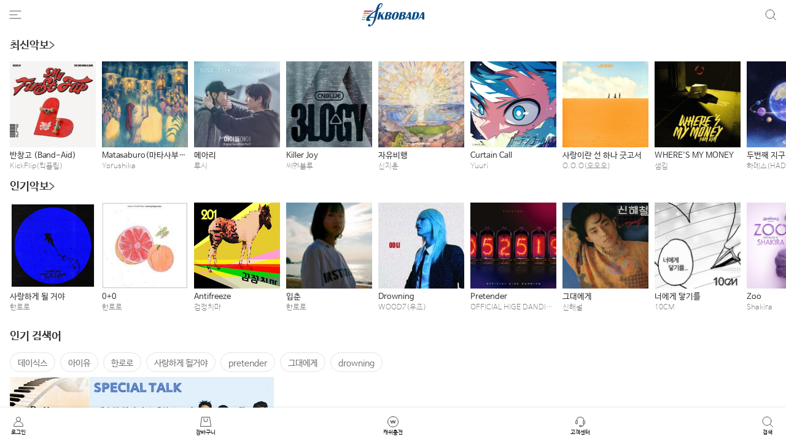

--- FILE ---
content_type: text/html;charset=UTF-8
request_url: http://m.akbobada.com/m/m.akbobada.html
body_size: 81537
content:






<title>모바일 악보바다</title>
<meta name="Author" content="악보바다"/>
<meta name="classification" content="악보"/>
<meta name="content-language" content="kr"/>
<meta name="google-site-verification" content="N1-horXW2sJFLhmrlq7yDivDz5_Y7IcSw8U66qarJYw"/>

<link rel="canonical" href="https://www.akbobada.com/mainIndex.html">






<!DOCTYPE html>
<html lang="en">
<head>

	<meta charset="UTF-8">
	<meta http-equiv="X-UA-Compatible" content="IE=edge">

	<meta name="viewport" content="width=device-width, initial-scale=1, maximum-scale=1, user-scalable=no, viewport-fit=cover">

	<link rel="stylesheet" href="/akbobada/common/Renewal/css/fonts.css">

	<link rel="stylesheet" href="/akbobada/common/Renewal/css/common.css?var=30">
	<link rel="stylesheet" href="/akbobada/common/Renewal/css/mg&pd.css">
	<link rel="stylesheet" href="/akbobada/common/Renewal/css/flex.css">
	<link rel="stylesheet" href="/akbobada/common/Renewal/css/ellipsis.css?ver=2">
	<link rel="stylesheet" href="/akbobada/common/Renewal/css/icons.css?ver=7">

	<script type="text/javascript" src="http://wcs.naver.net/wcslog.js"> </script>
	<script type="text/javascript" src="/akbobada/common/js/smartCore/jquery-1.9.1.js"></script>
	<script type="text/javascript" src="/akbobada/common/Renewal/js/footerDiv1.js?var=11"></script>
	<script type="text/javascript" src="/akbobada/common/Renewal/js/commonAll.js?var=2"></script>
	<script type="text/javascript" src="/akbobada/common/Renewal/js/gotoLink.js?var=17"></script>
	<!-- 	<script type="text/javascript" src="https://urlopen.link/lib.js"></script> -->

	<!-- 공통 적용 스크립트 , 모든 페이지에 노출되도록 설치. 단 전환페이지 설정값보다 항상 하단에 위치해야함 -->
	<script type="text/javascript" src="//wcs.naver.net/wcslog.js"> </script>
	<script type="text/javascript">
		if (!wcs_add) var wcs_add={};
		wcs_add["wa"] = "s_462921ec81ef";
		if (!_nasa) var _nasa={};
		if(window.wcs){
			wcs.inflow();
			wcs_do(_nasa);
		}
	</script>




	<script type="text/javascript">
		var vpath="";
		var ipaddr2 = "3.144.21.217";
		var host = location.host.toLowerCase();


		// 		if(ipaddr2 != "115.94.180.140" && ipaddr2 != "192.168.0.1"){
		// 			location.href ="http://m.akbobada.com/";
		// 		}




		if(host.indexOf("106.243.134.229")!= -1){

		}else if(host.indexOf("218.153.6.26")!= -1){

		}else if(host.indexOf("localhost")!= -1){

		}else if(host.indexOf("192.168.0.58")!= -1){
		}else if(host.indexOf("192.168.0")!= -1){

		}else if(host.indexOf("218.153.6.29")!= -1){

		}else if(host.indexOf("218.153.6.23")!= -1){

		}else{

			var userAgent=navigator.userAgent.toLowerCase();

			if(userAgent.indexOf('chrome')>-1){

			}else{
				if(userAgent.indexOf('android 4.4.2')>-1 ||  userAgent.indexOf('android 4.4.3')>-1 || userAgent.indexOf('android 4.4.4')>-1 ){
					alert("보안 접속을 할 수 없습니다.\n크롬 브라우저를 이용해 주세요.");
				}
			}


			if (document.location.protocol == 'http:') {
				document.location.href = document.location.href.replace('http://m.akbobada.com', 'https://m.akbobada.com');
			}
		}
		// 		XenoUrlOpenLinkDo("https://m.akbobada.com");







	</script>

</head>





<link rel="stylesheet" href="/akbobada/common/Renewal/css/main.css?var=11">

<style>

    /* 가로 스크롤 컨테이너 */
    .recommend_data_scroller {
        overflow-x: auto;
        overflow-y: hidden;
        -webkit-overflow-scrolling: touch;
        overscroll-behavior-x: contain;
        padding: 0 8px 8px 0; /* 상:0 / 우:8px / 하:8px / 좌:0 */

        scrollbar-width: none;        /* Firefox */


    }

    /* 4×2 고정 레이아웃 — 카드 간 간격 없음 */
    #recommend_data {
        display: grid;
        grid-template-columns: repeat(4, 240px); /* 가로 4개 고정 */
        grid-template-rows: repeat(2, auto);     /* 세로 2행 */
        gap: 6px;                                   /* ★ 카드들 사이 간격 0 */
        width: calc(4 * 240px);                   /* ★ gap=0이므로 4*카드너비 */
    }

    /* 카드: 더 얇게 */
    .recommend_data_album-card {
        display: flex;
        align-items: center;
        width: 240px;                 /* 컬럼과 동일 */
        height: 66px;                 /* ★ 더 낮게 (필요하면 50~48px까지 가능) */
        background: #fff;
        border-radius: 8px;
        /*padding: 4px 8px;             !* 내부 여백도 최소화 *!*/
        box-shadow: 0 3px 8px rgba(0,0,0,0.12);
        /*cursor: pointer;*/
        transition: transform .18s ease, box-shadow .18s ease;
    }

    /*.recommend_data_album-card:hover {*/
    /*    transform: translateY(-1px);*/
    /*    box-shadow: 0 6px 14px rgba(0,0,0,0.16);*/
    /*}*/

    /* 앨범 커버: 작게 */
    .recommend_data_album-cover { flex: 0 0 auto;
        margin-right: 8px; margin-left: 4px;
    }
    .recommend_data_album-cover img {
        width: 54px;
        height: 54px;/* 50 → 44로 축소 */
        border-radius: 8px;
        object-fit: cover;
        display: block;
    }

    /* 텍스트: 컴팩트 */
    .recommend_data_album-info { flex: 1 1 auto; min-width: 0; cursor: default;}
    .recommend_data_album-title {
        font-size: 12px;               /* 13 → 12 */
        font-weight: 700;
        color: #111;
        line-height: 1.1;
        white-space: nowrap; overflow: hidden; text-overflow: ellipsis;
        margin-bottom: 2px;
    }
    .recommend_data_album-artist {
        font-size: 11px;
        color: #666;
        line-height: 1.1;
        white-space: nowrap; overflow: hidden; text-overflow: ellipsis;
    }


    /* 팝업 배경 */
    .birthday_popup_background {
        /*display: none;*/
        position: fixed; /* 스크롤과 관계없이 화면에 고정 */
        top: 0;
        left: 0;
        width: 100%;
        height: 100%;
        background-color: rgba(0, 0, 0, 0.5); /* 반투명 검정 배경 */
        justify-content: center; /* 가로축 중앙 정렬 */
        align-items: center; /* 세로축 중앙 정렬 */
        z-index: 1000; /* 다른 요소들 위에 표시 */
        display: flex;
    }

    .popup_wrap {
        /*display: none; !* Initially hide the popup *!*/
        /*background:rgb(000,000,000, 0.6);*/
        width: 100%;
        height: 100%;
        position: relative;
    }

    .popup_wrap * {
        color: white;
        text-align: center;
        font-size: 16px;
        letter-spacing: -0.05em;
    }

    .popup_box {
        position: absolute;
        top: 50%;
        left: 50%;
        transform: translate(-50%, -50%) scale(85%);
        width: 400px;
        height: 400px;
        background: url(https://www.akbobada.com/home/akbobada/archive/popup/20240729173954.png) no-repeat;
        /*padding-top: 135px;*/
        border-radius: 12px;
    }

    .pop_text {
        padding-top: 135px;
    }

    .pop_btn {
        padding-top: 20px;
        display: flex;
        justify-content: center;
        align-items: center;
        cursor: pointer;
    }

    .pop_btn_element {
        width: 170px;
        height: 40px;
        background-color: #FBF7F6;
        display: flex;
        justify-content: center; /* 가로 방향 가운데 정렬 */
        align-items: center; /* 세로 방향 가운데 정렬 */
        border-radius: 20px;
    }

    .pop_btn_element_text {
        margin-top: 3px;
        font-size: 13px;
        color: #8B1228;
        font-weight: bold;
    }

    .pop_btn_element_go_object {
        margin-left: 5px;
        width: 15px;
        height: 15px;
        display: flex;
        align-items: center;
        justify-content: center;
        background-color: #8B1228;
        border-radius: 50%;
    }

    .pop_btn_element_triangle_object {
        width: 0;
        height: 0;
        border-left: 3px solid transparent;
        border-right: 3px solid transparent;
        transform: rotate(90deg);
        border-bottom: 6px solid #FBF7F6;
        margin-left: 1px;
    }

    .pop_bottom {
        background: rgb(000, 000, 000, 0.15);
        border-radius: 8px;
        width: 90%;
        margin: 20px auto;
        padding: 10px;
    }

    .pop_bottom p {
        text-align: left;
        font-size: 14px;
        line-height: 18px;
    }

    .pop_bt_1 {
        margin-bottom: 10px;
    }

    .pop_bt_2 {
        font-size: 14px;
    }

    .x_btn {
        display: flex;
        bottom: 0;
        position: absolute;
        width: 90%;
        height: 32px;
        align-items: center;
        justify-content: space-between;
        padding: 0 20px;
    }

    .x_btn a {
        color: #353535;
        font-size: 12px;
        text-decoration: none;
    }


</style>

<script type="text/javascript">
    var listCount = 0;

    var backTime = 0;
    var backTime1 = 0;


    $(document).ready(function () {
        var loginId = "";
        loginId = localStorage.getItem('mId');

        if (loginId != null && loginId != "") {
            $("#bottom_navi").html(footerLoginOn);
        } else {
            $("#bottom_navi").html(footerDiv12);
        }


        var loginCode = localStorage.getItem('mAuthCode');
        if(loginCode == 9){
            $("#pcLink").show();
        }else{
            $("#pcLink").hide();
        }

        var phoneNum = "";
        var deviceNum = "";
        var deviceFlag = "";
        var fcmToken = "";


        var flag = "A";
        var androidFlag = "S";


        var webGubun = "B";
        if (webGubun == 'A') {
            window.myJs.networkStatus();
        }




        const popupId = "birthday_popup_background";
        const hideKey = "hideBirthdayPopupUntil";
        const now = new Date();

        // 저장된 시간 확인 후, 유효하면 팝업 숨김
        const hideUntil = localStorage.getItem(hideKey);
        if (hideUntil && new Date(hideUntil) > now) {
            document.getElementById(popupId).style.display = "none";
        }

        // .popup-hide-today 클릭 시 하루 숨김 처리
        document.querySelector(".popup-hide-today").addEventListener("click", () => {
            const tomorrow = new Date();
            tomorrow.setDate(tomorrow.getDate() + 1);
            localStorage.setItem(hideKey, tomorrow.toISOString());
            document.getElementById(popupId).style.display = "none";
        });



    });


    function newAppVersion() {
        $("#appMain").hide();
        alert("최신버전이 나왔습니다. 업데이트 후 사용바랍니다.");
        $("#appMain").show();
        location.href = "http://market.android.com/details?id=com.akbobada.mobile";
    }


    function detailAkbo(akboId) {
        location.href = "view/detailAkbo.html?akboId=" + akboId;
    }


    function networkStatusCall(gubun) {
        if (gubun == "N") {
            location.href = "file:///android_asset/www/view/noInterNet.html";
        }
    }

    document.addEventListener("DOMContentLoaded", function () {

        const memberName = localStorage.getItem('mname');
        const mcertification = localStorage.getItem('mcertification');

        if (
            (!getCookie("birthdayPopup") || getCookie("birthdayPopup") === null) &&
            mcertification === 'Y' && memberName !== '' && memberName !== null
            && checkBirthday()
        ) {
            document.getElementById('birthdayName').innerText = memberName;
            openBirthdayCouponPopup();
        }
    });

    //팝업 닫기
    function closeBirthdayCouponPop() {
        document.getElementById("birthday_popup_background").style.display = "";
        document.getElementById("birthday_popup_background").style.display = "none";
    }

    function openBirthdayCouponPopup() {
        document.getElementById("birthday_popup_background").style.display = "flex";
    }

    function checkBirthday() {

        // 사용자 생일을 문자열로 받아 Date 객체로 변환
        const userBirthdayString = localStorage.getItem('mbirth');

        // userBirthdayString이 "19930210" 형식일 때 이를 Date 객체로 변환
        const year = parseInt(userBirthdayString.substring(0, 4), 10);
        const month = parseInt(userBirthdayString.substring(4, 6), 10) - 1; // 월은 0부터 11까지이므로 1을 빼줌
        const day = parseInt(userBirthdayString.substring(6, 8), 10);
        const userBirthday = new Date(year, month, day);

        // 현재 날짜를 가져오기
        const currentDate = new Date();

        // 사용자의 생일에서 월과 일 추출
        const userBirthdayMonth = userBirthday.getMonth(); // 0부터 11까지 반환 (1월은 0)
        const userBirthdayDay = userBirthday.getDate();

        // // 현재 날짜에서 월과 일 추출
        const currentMonth = currentDate.getMonth();
        const currentDay = currentDate.getDate();

        // 현재 날짜에서 월과 일 추출
        // const currentMonth = 0;
        // const currentDay = 15;

        //배포 이후 해제 해야함
        // if(currentMonth === 7 && currentDay === 13){
        //     return false;
        // }


        // 월과 일이 일치하는지 확인하는 조건문
        return userBirthdayMonth === currentMonth && userBirthdayDay === currentDay;
    }

    function clickBirthdayCouponToday() {
        setCookie("birthdayPopup", true, 1);
        self.close();
        closeBirthdayCouponPop();
    }

    function setCookie(name, value, expiredays) {
        var todayDate = new Date();
        todayDate.setDate(todayDate.getDate() + expiredays);
        document.cookie = name + "=" + escape(value) + "; path=/" + ((expiredays) ? "; expires=" + todayDate.toGMTString() : "")
    }

    function getCookie(objName) {//
        var arrStr = document.cookie.split("; ");
        for (var i = 0; i < arrStr.length; i++) {
            var temp = arrStr[i].split("=");
            if (temp[0] == objName) return unescape(temp[1]);
        }
    }


</script>


<body>
<div class="container">
    <div class="header">
        



<a href="/m/m.menu.html"><div class="ico ico-menu"></div></a>
<a href="/m/m.akbobada.html"><img src="/akbobada/common/Renewal/images/logo.svg" alt=""></a>

<div
        id="search-button"
        class="ico ico-search"
        onclick="handleSearchClick()"
        style="cursor:pointer;">
</div>

<script>
    function isAkbobadaApp() {
        return navigator.userAgent.includes("Akbobada_iOS_App");
    }

    window.addEventListener('DOMContentLoaded', function () {
        if (isAkbobadaApp()) {
            const btn = document.getElementById('search-button');
            btn.classList.remove('ico-search');
            btn.classList.add('ico-goBack');
        }
    });

    function handleSearchClick() {
        if (isAkbobadaApp()) {
            history.back();
        } else {
            location.href = "/m/search_m.html";
        }
    }
</script>
    </div>

    <div class="main_body" >






















        <div class="birthday_popup_background" id="birthday_popup_background" style="display: none;">
            <div class="popup_wrap" id="popup">
                <div class="popup_box">
                    <div class="pop_text">
                        악보바다와 함께 해주신 <span id="birthdayName" style="font-weight: bold"> </span>님 생일을 축하합니다!<br>
                        회원님의 생일을 맞이하여 생일쿠폰을 발급해 드렸어요.
                        <div class="pop_btn">
                            <div class="pop_btn_element" onclick="window.location = `/my_list/myList_giftBox.html`">
                                <span class="pop_btn_element_text">생일쿠폰 사용하러 가기</span>
                                <div class="pop_btn_element_go_object">
                                    <div class="pop_btn_element_triangle_object"></div>
                                </div>
                            </div>
                        </div>
                        <div class="pop_bottom">
                            <p class="pop_bt_1">유의사항</p>
                            <p class="pop_bt_2">
                                - 생일쿠폰 사용 시 선물캐쉬가 충전됩니다.<br>
                                - 생일쿠폰 사용기간은 발급일로부터 한달입니다.<br>
                                - 해당 선물캐쉬는 현금으로 환불이 불가합니다.
                            </p>
                        </div>
                        <div class="x_btn">
                            <a href="#" id="noShowToday" onClick="clickBirthdayCouponToday()">하루동안 이 창을 열지 않음</a>
                            <a href="#" id="closePopup" onClick="closeBirthdayCouponPop();">닫기</a>
                        </div>
                    </div>
                </div>
            </div>
        </div>



        <div class="slide_container_02">
            <div class="black_b_18 title hz_center" style="padding-top: 0"><a
                    onclick="javascript:location.href='/m/new_akboList.html'">최신악보</a>
                <div class="ico-tit-chevron-right" onclick="javascript:location.href='/m/new_akboList.html'"></div>
            </div>
            <!--        인기 악보-->
            <div class="slide_02" id="maindata2" style="scrollbar-width: none; ">
                
                    
                
                    
                
                    
                
                    
                
                    
                
                    
                
                    
                
                    
                
                    
                
                    
                
                    
                
                    
                
                    
                
                    
                
                    
                
                    
                
                    
                
                    
                
                    
                
                    
                
                    
                
                    
                
                    
                
                    
                
                    
                
                    
                
                    
                
                    
                
                    
                
                    
                
                    
                
                    
                
                    
                
                    
                
                    
                
                    
                
                    
                
                    
                        <div class="limit_width_140" onclick="goto2AkboDetailInfo2(97816)">
                            <div class="main_album_img mg_bottom_6">
                                <img src='https://www.akbobada.com/home/akbobada/archive/akbo/img/202510241707055.jpg'
                                     alt='' style='width:140px; height:140px;'>
                            </div>
                            <div class="black_13 mg_bottom_3 one-line-text-ellipsis">반창고 (Band-Aid)</div>
                            <div class="grey_12 fw_ul one-line-text-ellipsis">KickFlip(킥플립)</div>
                        </div>
                    
                
                    
                        <div class="limit_width_140" onclick="goto2AkboDetailInfo2(97817)">
                            <div class="main_album_img mg_bottom_6">
                                <img src='https://www.akbobada.com/home/akbobada/archive/akbo/img/202402221302052.jpg'
                                     alt='' style='width:140px; height:140px;'>
                            </div>
                            <div class="black_13 mg_bottom_3 one-line-text-ellipsis">Matasaburo(마타사부로)</div>
                            <div class="grey_12 fw_ul one-line-text-ellipsis">Yorushika</div>
                        </div>
                    
                
                    
                        <div class="limit_width_140" onclick="goto2AkboDetailInfo2(97795)">
                            <div class="main_album_img mg_bottom_6">
                                <img src='https://www.akbobada.com/home/akbobada/archive/akbo/img/202601211424052.jpg'
                                     alt='' style='width:140px; height:140px;'>
                            </div>
                            <div class="black_13 mg_bottom_3 one-line-text-ellipsis">메아리</div>
                            <div class="grey_12 fw_ul one-line-text-ellipsis">루시</div>
                        </div>
                    
                
                    
                        <div class="limit_width_140" onclick="goto2AkboDetailInfo2(97786)">
                            <div class="main_album_img mg_bottom_6">
                                <img src='https://www.akbobada.com/home/akbobada/archive/akbo/img/202601201230025.jpg'
                                     alt='' style='width:140px; height:140px;'>
                            </div>
                            <div class="black_13 mg_bottom_3 one-line-text-ellipsis">Killer Joy</div>
                            <div class="grey_12 fw_ul one-line-text-ellipsis">씨엔블루</div>
                        </div>
                    
                
                    
                        <div class="limit_width_140" onclick="goto2AkboDetailInfo2(97787)">
                            <div class="main_album_img mg_bottom_6">
                                <img src='https://www.akbobada.com/home/akbobada/archive/akbo/img/202512031528027.jpg'
                                     alt='' style='width:140px; height:140px;'>
                            </div>
                            <div class="black_13 mg_bottom_3 one-line-text-ellipsis">자유비행</div>
                            <div class="grey_12 fw_ul one-line-text-ellipsis">신지훈</div>
                        </div>
                    
                
                    
                        <div class="limit_width_140" onclick="goto2AkboDetailInfo2(97790)">
                            <div class="main_album_img mg_bottom_6">
                                <img src='https://www.akbobada.com/home/akbobada/archive/akbo/img/202601202025056.jpg'
                                     alt='' style='width:140px; height:140px;'>
                            </div>
                            <div class="black_13 mg_bottom_3 one-line-text-ellipsis">Curtain Call</div>
                            <div class="grey_12 fw_ul one-line-text-ellipsis">Yuuri</div>
                        </div>
                    
                
                    
                        <div class="limit_width_140" onclick="goto2AkboDetailInfo2(97780)">
                            <div class="main_album_img mg_bottom_6">
                                <img src='https://www.akbobada.com/home/akbobada/archive/akbo/img/202601191652042.jpg'
                                     alt='' style='width:140px; height:140px;'>
                            </div>
                            <div class="black_13 mg_bottom_3 one-line-text-ellipsis">사랑이란 선 하나 긋고서</div>
                            <div class="grey_12 fw_ul one-line-text-ellipsis">O.O.O(오오오)</div>
                        </div>
                    
                
                    
                        <div class="limit_width_140" onclick="goto2AkboDetailInfo2(97785)">
                            <div class="main_album_img mg_bottom_6">
                                <img src='https://www.akbobada.com/home/akbobada/archive/akbo/img/202601201054039.jpg'
                                     alt='' style='width:140px; height:140px;'>
                            </div>
                            <div class="black_13 mg_bottom_3 one-line-text-ellipsis">WHERE'S MY MONEY</div>
                            <div class="grey_12 fw_ul one-line-text-ellipsis">샘김</div>
                        </div>
                    
                
                    
                        <div class="limit_width_140" onclick="goto2AkboDetailInfo2(97764)">
                            <div class="main_album_img mg_bottom_6">
                                <img src='https://www.akbobada.com/home/akbobada/archive/akbo/img/202601161421014.jpg'
                                     alt='' style='width:140px; height:140px;'>
                            </div>
                            <div class="black_13 mg_bottom_3 one-line-text-ellipsis">두번째 지구</div>
                            <div class="grey_12 fw_ul one-line-text-ellipsis">하데스(HADES)</div>
                        </div>
                    
                
                    
                        <div class="limit_width_140" onclick="goto2AkboDetailInfo2(97776)">
                            <div class="main_album_img mg_bottom_6">
                                <img src='https://www.akbobada.com/home/akbobada/archive/akbo/img/202412091335031.jpg'
                                     alt='' style='width:140px; height:140px;'>
                            </div>
                            <div class="black_13 mg_bottom_3 one-line-text-ellipsis">3am</div>
                            <div class="grey_12 fw_ul one-line-text-ellipsis">로제</div>
                        </div>
                    
                
                    
                        <div class="limit_width_140" onclick="goto2AkboDetailInfo2(97744)">
                            <div class="main_album_img mg_bottom_6">
                                <img src='https://www.akbobada.com/home/akbobada/archive/akbo/img/202601141009054.jpg'
                                     alt='' style='width:140px; height:140px;'>
                            </div>
                            <div class="black_13 mg_bottom_3 one-line-text-ellipsis">Raye</div>
                            <div class="grey_12 fw_ul one-line-text-ellipsis">John Splithoff</div>
                        </div>
                    
                
                    
                        <div class="limit_width_140" onclick="goto2AkboDetailInfo2(97747)">
                            <div class="main_album_img mg_bottom_6">
                                <img src='https://www.akbobada.com/home/akbobada/archive/akbo/img/202601141230045.jpg'
                                     alt='' style='width:140px; height:140px;'>
                            </div>
                            <div class="black_13 mg_bottom_3 one-line-text-ellipsis">사랑이었는데</div>
                            <div class="grey_12 fw_ul one-line-text-ellipsis">레이턴시</div>
                        </div>
                    
                
                    
                        <div class="limit_width_140" onclick="goto2AkboDetailInfo2(97749)">
                            <div class="main_album_img mg_bottom_6">
                                <img src='https://www.akbobada.com/home/akbobada/archive/akbo/img/202601141536002.jpg'
                                     alt='' style='width:140px; height:140px;'>
                            </div>
                            <div class="black_13 mg_bottom_3 one-line-text-ellipsis">Perfect Strangers (Acoustic)</div>
                            <div class="grey_12 fw_ul one-line-text-ellipsis">Jonas Blue</div>
                        </div>
                    
                
                    
                        <div class="limit_width_140" onclick="goto2AkboDetailInfo2(97750)">
                            <div class="main_album_img mg_bottom_6">
                                <img src='https://www.akbobada.com/home/akbobada/archive/akbo/img/202601141649041.jpg'
                                     alt='' style='width:140px; height:140px;'>
                            </div>
                            <div class="black_13 mg_bottom_3 one-line-text-ellipsis">RESCUE!</div>
                            <div class="grey_12 fw_ul one-line-text-ellipsis">까치산</div>
                        </div>
                    
                
                    
                        <div class="limit_width_140" onclick="goto2AkboDetailInfo2(97756)">
                            <div class="main_album_img mg_bottom_6">
                                <img src='https://www.akbobada.com/home/akbobada/archive/akbo/img/202601150124046.jpg'
                                     alt='' style='width:140px; height:140px;'>
                            </div>
                            <div class="black_13 mg_bottom_3 one-line-text-ellipsis">LOV3 (Feat. Bryan Chase, Okasian)</div>
                            <div class="grey_12 fw_ul one-line-text-ellipsis">Sik-K(식케이),Lil Moshpit</div>
                        </div>
                    
                
                    
                        <div class="limit_width_140" onclick="goto2AkboDetailInfo2(97758)">
                            <div class="main_album_img mg_bottom_6">
                                <img src='https://www.akbobada.com/home/akbobada/archive/akbo/img/202601151133040.jpg'
                                     alt='' style='width:140px; height:140px;'>
                            </div>
                            <div class="black_13 mg_bottom_3 one-line-text-ellipsis">Blue</div>
                            <div class="grey_12 fw_ul one-line-text-ellipsis">도겸X승관(SEVENTEEN)</div>
                        </div>
                    
                
                    
                
                    
                
                    
                
                    
                
            </div>

            <div class="black_b_18 title hz_center"><a onclick="javascript:location.href='/m/popular_akboList.html'">인기악보</a>
                <div class="ico-tit-chevron-right" onclick="javascript:location.href='/m/popular_akboList.html'"></div>
            </div>
            <!--        인기 악보-->

            <div class="slide_02" id="maindata2" style="scrollbar-width: none; ">
                
                    
                        <div class="limit_width_140" onclick="goto2AkboDetailInfo2(93112)">
                            <div class="main_album_img mg_bottom_6">
                                <img src='https://www.akbobada.com/home/akbobada/archive/akbo/img/202309131735031.jpg'
                                     alt='' style='width:140px; height:140px;'>
                            </div>
                            <div class="black_13 mg_bottom_3 one-line-text-ellipsis">사랑하게 될 거야</div>
                            <div class="grey_12 fw_ul one-line-text-ellipsis">한로로</div>
                        </div>
                    
                
                    
                        <div class="limit_width_140" onclick="goto2AkboDetailInfo2(96956)">
                            <div class="main_album_img mg_bottom_6">
                                <img src='https://www.akbobada.com/home/akbobada/archive/akbo/img/202508071254019.jpg'
                                     alt='' style='width:140px; height:140px;'>
                            </div>
                            <div class="black_13 mg_bottom_3 one-line-text-ellipsis">0+0</div>
                            <div class="grey_12 fw_ul one-line-text-ellipsis">한로로</div>
                        </div>
                    
                
                    
                        <div class="limit_width_140" onclick="goto2AkboDetailInfo2(30497)">
                            <div class="main_album_img mg_bottom_6">
                                <img src='https://www.akbobada.com/home/akbobada/archive/akbo/img/28705.jpg'
                                     alt='' style='width:140px; height:140px;'>
                            </div>
                            <div class="black_13 mg_bottom_3 one-line-text-ellipsis">Antifreeze</div>
                            <div class="grey_12 fw_ul one-line-text-ellipsis">검정치마</div>
                        </div>
                    
                
                    
                        <div class="limit_width_140" onclick="goto2AkboDetailInfo2(87781)">
                            <div class="main_album_img mg_bottom_6">
                                <img src='https://www.akbobada.com/home/akbobada/archive/akbo/img/202209221455009.jpg'
                                     alt='' style='width:140px; height:140px;'>
                            </div>
                            <div class="black_13 mg_bottom_3 one-line-text-ellipsis">입춘</div>
                            <div class="grey_12 fw_ul one-line-text-ellipsis">한로로</div>
                        </div>
                    
                
                    
                        <div class="limit_width_140" onclick="goto2AkboDetailInfo2(89944)">
                            <div class="main_album_img mg_bottom_6">
                                <img src='https://www.akbobada.com/home/akbobada/archive/akbo/img/202305110037059.jpg'
                                     alt='' style='width:140px; height:140px;'>
                            </div>
                            <div class="black_13 mg_bottom_3 one-line-text-ellipsis">Drowning</div>
                            <div class="grey_12 fw_ul one-line-text-ellipsis">WOODZ(우즈)</div>
                        </div>
                    
                
                    
                        <div class="limit_width_140" onclick="goto2AkboDetailInfo2(85612)">
                            <div class="main_album_img mg_bottom_6">
                                <img src='https://www.akbobada.com/home/akbobada/archive/akbo/img/20211109164411.PNG'
                                     alt='' style='width:140px; height:140px;'>
                            </div>
                            <div class="black_13 mg_bottom_3 one-line-text-ellipsis">Pretender</div>
                            <div class="grey_12 fw_ul one-line-text-ellipsis">OFFICIAL HIGE DANDISM</div>
                        </div>
                    
                
                    
                        <div class="limit_width_140" onclick="goto2AkboDetailInfo2(11104)">
                            <div class="main_album_img mg_bottom_6">
                                <img src='https://www.akbobada.com/home/akbobada/archive/akbo/img/20141128113307.jpg'
                                     alt='' style='width:140px; height:140px;'>
                            </div>
                            <div class="black_13 mg_bottom_3 one-line-text-ellipsis">그대에게</div>
                            <div class="grey_12 fw_ul one-line-text-ellipsis">신해철</div>
                        </div>
                    
                
                    
                        <div class="limit_width_140" onclick="goto2AkboDetailInfo2(95059)">
                            <div class="main_album_img mg_bottom_6">
                                <img src='https://www.akbobada.com/home/akbobada/archive/akbo/img/202503121011022.jpg'
                                     alt='' style='width:140px; height:140px;'>
                            </div>
                            <div class="black_13 mg_bottom_3 one-line-text-ellipsis">너에게 닿기를</div>
                            <div class="grey_12 fw_ul one-line-text-ellipsis">10CM</div>
                        </div>
                    
                
                    
                        <div class="limit_width_140" onclick="goto2AkboDetailInfo2(97438)">
                            <div class="main_album_img mg_bottom_6">
                                <img src='https://www.akbobada.com/home/akbobada/archive/akbo/img/202512101014057.jpg'
                                     alt='' style='width:140px; height:140px;'>
                            </div>
                            <div class="black_13 mg_bottom_3 one-line-text-ellipsis">Zoo</div>
                            <div class="grey_12 fw_ul one-line-text-ellipsis">Shakira</div>
                        </div>
                    
                
                    
                        <div class="limit_width_140" onclick="goto2AkboDetailInfo2(97441)">
                            <div class="main_album_img mg_bottom_6">
                                <img src='https://www.akbobada.com/home/akbobada/archive/akbo/img/202512110028051.jpg'
                                     alt='' style='width:140px; height:140px;'>
                            </div>
                            <div class="black_13 mg_bottom_3 one-line-text-ellipsis">Heroine(히로인)</div>
                            <div class="grey_12 fw_ul one-line-text-ellipsis">Back Number</div>
                        </div>
                    
                
                    
                        <div class="limit_width_140" onclick="goto2AkboDetailInfo2(47193)">
                            <div class="main_album_img mg_bottom_6">
                                <img src='https://www.akbobada.com/home/akbobada/archive/akbo/img/47054.jpg'
                                     alt='' style='width:140px; height:140px;'>
                            </div>
                            <div class="black_13 mg_bottom_3 one-line-text-ellipsis">흰수염고래</div>
                            <div class="grey_12 fw_ul one-line-text-ellipsis">YB(윤도현 밴드)</div>
                        </div>
                    
                
                    
                        <div class="limit_width_140" onclick="goto2AkboDetailInfo2(96065)">
                            <div class="main_album_img mg_bottom_6">
                                <img src='https://www.akbobada.com/home/akbobada/archive/akbo/img/202506301545029.jpg'
                                     alt='' style='width:140px; height:140px;'>
                            </div>
                            <div class="black_13 mg_bottom_3 one-line-text-ellipsis">Golden</div>
                            <div class="grey_12 fw_ul one-line-text-ellipsis">KPop Demon Hunters</div>
                        </div>
                    
                
                    
                        <div class="limit_width_140" onclick="goto2AkboDetailInfo2(97105)">
                            <div class="main_album_img mg_bottom_6">
                                <img src='https://www.akbobada.com/home/akbobada/archive/akbo/img/202510241351037.jpg'
                                     alt='' style='width:140px; height:140px;'>
                            </div>
                            <div class="black_13 mg_bottom_3 one-line-text-ellipsis">Good Goodbye</div>
                            <div class="grey_12 fw_ul one-line-text-ellipsis">화사</div>
                        </div>
                    
                
                    
                        <div class="limit_width_140" onclick="goto2AkboDetailInfo2(10594)">
                            <div class="main_album_img mg_bottom_6">
                                <img src='https://www.akbobada.com/home/akbobada/archive/akbo/img/10315.jpg'
                                     alt='' style='width:140px; height:140px;'>
                            </div>
                            <div class="black_13 mg_bottom_3 one-line-text-ellipsis">고백</div>
                            <div class="grey_12 fw_ul one-line-text-ellipsis">델리 스파이스</div>
                        </div>
                    
                
                    
                        <div class="limit_width_140" onclick="goto2AkboDetailInfo2(70641)">
                            <div class="main_album_img mg_bottom_6">
                                <img src='https://www.akbobada.com/home/akbobada/archive/akbo/img/20170215095134.jpg'
                                     alt='' style='width:140px; height:140px;'>
                            </div>
                            <div class="black_13 mg_bottom_3 one-line-text-ellipsis">예뻤어</div>
                            <div class="grey_12 fw_ul one-line-text-ellipsis">DAY6</div>
                        </div>
                    
                
                    
                        <div class="limit_width_140" onclick="goto2AkboDetailInfo2(56092)">
                            <div class="main_album_img mg_bottom_6">
                                <img src='https://www.akbobada.com/home/akbobada/archive/akbo/img/20131022013412.jpg'
                                     alt='' style='width:140px; height:140px;'>
                            </div>
                            <div class="black_13 mg_bottom_3 one-line-text-ellipsis">스물다섯, 스물하나</div>
                            <div class="grey_12 fw_ul one-line-text-ellipsis">자우림</div>
                        </div>
                    
                
                    
                        <div class="limit_width_140" onclick="goto2AkboDetailInfo2(12868)">
                            <div class="main_album_img mg_bottom_6">
                                <img src='https://www.akbobada.com/home/akbobada/archive/akbo/img/32971.jpg'
                                     alt='' style='width:140px; height:140px;'>
                            </div>
                            <div class="black_13 mg_bottom_3 one-line-text-ellipsis">Don't Look Back In Anger</div>
                            <div class="grey_12 fw_ul one-line-text-ellipsis">Oasis</div>
                        </div>
                    
                
                    
                        <div class="limit_width_140" onclick="goto2AkboDetailInfo2(78053)">
                            <div class="main_album_img mg_bottom_6">
                                <img src='https://www.akbobada.com/home/akbobada/archive/akbo/img/20190716163038.jpg'
                                     alt='' style='width:140px; height:140px;'>
                            </div>
                            <div class="black_13 mg_bottom_3 one-line-text-ellipsis">한 페이지가 될 수 있게</div>
                            <div class="grey_12 fw_ul one-line-text-ellipsis">DAY6</div>
                        </div>
                    
                
                    
                        <div class="limit_width_140" onclick="goto2AkboDetailInfo2(87671)">
                            <div class="main_album_img mg_bottom_6">
                                <img src='https://www.akbobada.com/home/akbobada/archive/akbo/img/202209071119058.jpg'
                                     alt='' style='width:140px; height:140px;'>
                            </div>
                            <div class="black_13 mg_bottom_3 one-line-text-ellipsis">NO PAIN</div>
                            <div class="grey_12 fw_ul one-line-text-ellipsis">실리카겔</div>
                        </div>
                    
                
                    
                        <div class="limit_width_140" onclick="goto2AkboDetailInfo2(92610)">
                            <div class="main_album_img mg_bottom_6">
                                <img src='https://www.akbobada.com/home/akbobada/archive/akbo/img/202406121929046.jpg'
                                     alt='' style='width:140px; height:140px;'>
                            </div>
                            <div class="black_13 mg_bottom_3 one-line-text-ellipsis">ㅈㅣㅂ</div>
                            <div class="grey_12 fw_ul one-line-text-ellipsis">한로로</div>
                        </div>
                    
                
                    
                
                    
                
                    
                
                    
                
                    
                
                    
                
                    
                
                    
                
                    
                
                    
                
                    
                
                    
                
                    
                
                    
                
                    
                
                    
                
                    
                
                    
                
                    
                
                    
                
                    
                
                    
                
                    
                
                    
                
                    
                
                    
                
                    
                
                    
                
                    
                
                    
                
                    
                
                    
                
                    
                
                    
                
                    
                
                    
                
                    
                
            </div>


            <script>

                function hideRecommendSection(){
                    const section = document.getElementById('playpick_section');
                    if (section) section.style.display = 'none';
                }
                function showRecommendSection(){
                    const section = document.getElementById('playpick_section');
                    if (section) section.style.display = ''; // block로 강제해도 됨
                }


                // 이미지 오류시 기본 이미지로
                function onImgError(e){
                    e.target.onerror = null;
                    e.target.src = 'https://www.akbobada.com/akbobada/common/images/default/Cover_NoAlbum.png';
                }

                function escapeHtml(str) {
                    return String(str)
                        .replace(/&/g,'&amp;').replace(/</g,'&lt;')
                        .replace(/>/g,'&gt;').replace(/"/g,'&quot;').replace(/'/g,'&#39;');
                }

                function renderSkeleton(n=8) {
                    const wrap = document.getElementById('recommend_data');
                    wrap.innerHTML = '';
                    for (let i = 0; i < n; i++) {
                        const sk = document.createElement('div');
                        sk.className = 'recommend_data_album-card skeleton';
                        sk.innerHTML = `
                        <div class="recommend_data_album-cover"><div class="skeleton-box"></div></div>
                        <div class="recommend_data_album-info">
                            <div class="recommend_data_album-title"><div class="skeleton-line"></div></div>
                            <div class="recommend_data_album-artist"><div class="skeleton-line short"></div></div>
                        </div>`;
                        wrap.appendChild(sk);
                    }
                }

                function insertMainPageCurationClickStatistics(areaNumber, typeNumber, akboId, username) {
                    const mainPageClickCurationStatisticsRequestDto = {
                        areaNumber: areaNumber,
                        typeNumber: typeNumber,
                        akboId: akboId,
                        username: username
                    };

                    fetch('/m/insertMainPageCurationClickStatistics', {
                        method: 'POST',
                        headers: {
                            'Content-Type': 'application/json'
                        },
                        body: JSON.stringify(mainPageClickCurationStatisticsRequestDto)
                    })
                        .then(res => {
                            if (!res.ok) {
                                throw new Error("HTTP error " + res.status);
                            }
                            return res.text(); // 서버에서 void 리턴이므로 text로 처리
                        })
                        .then(() => {
                            console.log("통계 전송 완료:", mainPageClickCurationStatisticsRequestDto);
                        })
                        .catch(err => {
                            console.error("통계 전송 실패:", err);
                        });
                }

                function renderCards(items) {

                    const username = localStorage.getItem('mId') || null;
                    const wrap = document.getElementById('recommend_data');
                    wrap.innerHTML = '';
                    items.forEach(it => {
                        const card = document.createElement('div');
                        card.className = 'recommend_data_album-card';
                        card.onclick = () => {
                            goto2AkboDetailInfo2(it.akboId);
                            insertMainPageCurationClickStatistics(14, 99, it.akboId,username);
                        } // akboId 그대로 사용

                        card.innerHTML = `
                            <div class="recommend_data_album-cover">
                                <img
                                    src="https://www.akbobada.com/home/akbobada/archive/akbo/img/${encodeURIComponent(it.albumImagePath)}"
                                    alt="${escapeHtml(it.title)} - ${escapeHtml(it.artist)}"
                                    loading="lazy" onerror="onImgError(event)"
                                />
                            </div>
                            <div class="recommend_data_album-info">
                                <div class="recommend_data_album-title" title="${escapeHtml(it.title)}">${escapeHtml(it.title)}</div>
                                <div class="recommend_data_album-artist" title="${escapeHtml(it.artist)}">${escapeHtml(it.artist)}</div>
                            </div>
                        `;
                        wrap.appendChild(card);
                    });
                }

                async function loadRecommend() {
                    try {
                        const mId = localStorage.getItem('mId');
                        const mNational = localStorage.getItem('mNational');

                        console.log("mNational : " + mNational )

                        if(mNational === '1' || mNational === '2'){
                            hideRecommendSection(); return;
                        }

                        // mId 없으면 그대로 숨김 유지
                        if (!mId) { hideRecommendSection(); return; }

                        // 데이터 요청
                        const res = await fetch('/m/api/recommend', {
                            headers: { 'username': mId },
                            credentials: 'same-origin'
                        });
                        if (!res.ok) { hideRecommendSection(); return; }

                        const data = await res.json();
                        if (!Array.isArray(data) || data.length === 0) { hideRecommendSection(); return; }

                        // 데이터가 있을 때만 렌더 + 공개
                        renderCards(data);
                        showRecommendSection();

                    } catch (e) {
                        console.error(e);
                        hideRecommendSection();
                    }
                }

                document.addEventListener('DOMContentLoaded', loadRecommend);
            </script>



            <div id="playpick_section" style="display:none">
                <div class="black_b_18 title hz_center" style="padding-top: 30px;">
    
                        회원님을 위한 Play Pick!
    
    
                </div>

                <!-- 가로 스크롤 래퍼 -->
                <div class="recommend_data_scroller" id="recommend_scroller">
                    <div class="recommend_data_slide_02" id="recommend_data">
                        <!-- AJAX로 카드 주입 -->
                    </div>
                </div>
            </div>




































            <div class="popular_search_word">
                <div class="black_b_18 title" style="padding-top: 30px;">인기 검색어</div>
                <div class="popular_search_word_group">
                    
                        <button onclick="location.href='/m/search_akbo_m.html?searchWord=' +  '데이식스'">데이식스</button>
                    
                        <button onclick="location.href='/m/search_akbo_m.html?searchWord=' +  '아이유'">아이유</button>
                    
                        <button onclick="location.href='/m/search_akbo_m.html?searchWord=' +  '한로로'">한로로</button>
                    
                        <button onclick="location.href='/m/search_akbo_m.html?searchWord=' +  '사랑하게 될거야'">사랑하게 될거야</button>
                    
                        <button onclick="location.href='/m/search_akbo_m.html?searchWord=' +  'pretender'">pretender</button>
                    
                        <button onclick="location.href='/m/search_akbo_m.html?searchWord=' +  '그대에게'">그대에게</button>
                    
                        <button onclick="location.href='/m/search_akbo_m.html?searchWord=' +  'drowning'">drowning</button>
                    
                </div>
            </div>


            <div class="slide_02" style="font-size: 0; position: relative; padding-right: 16px;">
                <div style="width: 130px; height: 130px; padding: 0; position: relative;" onclick="location.href='/m/akbo_event_list.html?imageGubun=1'">
                    <img src="https://www.akbobada.com/home/akbobada/archive/popup/20241010111726.png" alt="한곡만 판다" style="width: 130px; height: 130px; cursor: pointer"/>
                    <div class="album_name" style=" color: white; font-size: 17px; position: absolute; top: 0; left: 0; width: 100%; height: 100%; display: flex; align-items: center; justify-content: center; flex-direction: column;">
                        <a class="tit" title="" style="width: 100%; text-align: center; color: black; font-size: 17px; font-weight: bold">
                            
                                Butter...
                                
                            
                        </a>
                        <a class="txt" title="" style="width: 100%; text-align: center; color: grey; font-size: 13px; margin-top: 5px">
                            
                                
                                레게
                            
                        </a>
                    </div>
                </div>
                <div style="display: inline-block">
                    
                        
                    
                        
                    
                        
                    
                        
                    
                        
                    
                        
                    
                        
                    
                        
                    
                        
                    
                        
                    
                        
                    
                        
                    
                        
                    
                        
                    
                        
                    
                        
                    
                        
                    
                        
                    
                        
                    
                        
                    
                        
                    
                        
                    
                        
                    
                        
                    
                        
                    
                        
                    
                        
                    
                        
                    
                        
                    
                        
                    
                        
                    
                        
                    
                        
                    
                        
                    
                        
                    
                        
                    
                        
                            <a href="/m/special_detile.html?b_id=2000">
                                <div class="talk_talk_img">
                                    <img src="https://www.akbobada.com/home/akbobada/archive/popup/20260115101114b.png"
                                         alt="" style='width:300px; height:130px;'>
                                </div>
                            </a>
                        
                    
                        
                    
                        
                    
                        
                    
                        
                    
                        
                    
                        
                    
                        
                    
                        
                    
                        
                    
                        
                    
                        
                    
                        
                    
                        
                    
                        
                    
                        
                    
                        
                    
                        
                    
                        
                    
                        
                    
                        
                    
                        
                    
                        
                    
                        
                    
                        
                    
                        
                    
                        
                    
                        
                    
                        
                    
                        
                    
                        
                    
                        
                    
                        
                    
                        
                    
                        
                    
                        
                    
                        
                    
                        
                    
                        
                    
                        
                    
                        
                    
                        
                    
                        
                    
                        
                    
                </div>
            </div>

            <div class="slide_02" style="font-size: 0; margin-top: 5px; padding-right: 16px;">

                <div style="width: 130px; height: 130px; padding: 0; position: relative;" onclick="location.href='/m/akbo_event_list.html?imageGubun=2'">
                    <img src="https://www.akbobada.com/home/akbobada/archive/popup/20241010111647.png" alt="한곡만 판다" style="width: 130px; height: 130px"/>
                    <div class="album_name" style=" color: white; font-size: 17px; position: absolute; top: 0; left: 0; width: 100%; height: 100%; display: flex; align-items: center; justify-content: center; flex-direction: column;">
                        <a class="tit" title="" style="width: 100%; text-align: center; color: black; font-size: 17px; font-weight: bold">
                            
                                스물다섯, ...
                                
                            
                        </a>
                        <a class="txt" title="" style="width: 100%; text-align: center; color: grey; font-size: 13px; margin-top: 5px">
                            
                                
                                자우림
                            
                        </a>
                    </div>
                </div>
                <div style="display: inline-block">
                    
                        
                    
                        
                    
                        
                    
                        
                    
                        
                    
                        
                    
                        
                    
                        
                    
                        
                    
                        
                    
                        
                    
                        
                    
                        
                    
                        
                    
                        
                    
                        
                    
                        
                    
                        
                    
                        
                    
                        
                    
                        
                    
                        
                    
                        
                    
                        
                    
                        
                    
                        
                    
                        
                    
                        
                    
                        
                    
                        
                    
                        
                    
                        
                    
                        
                    
                        
                    
                        
                    
                        
                    
                        
                    
                        
                            <a href="/m/thema_detail.html?b_id=2367">
                                <div class="talk_talk_img">
                                    <img src="https://www.akbobada.com/home/akbobada/archive/bbs/bbs_upload/theme/20251226172527b.png"
                                         alt="" style='width:300px; height:130px;'>
                                        
                                </div>
                            </a>
                        
                    
                        
                    
                        
                    
                        
                    
                        
                    
                        
                    
                        
                    
                        
                    
                        
                    
                        
                    
                        
                    
                        
                    
                        
                    
                        
                    
                        
                    
                        
                    
                        
                    
                        
                    
                        
                    
                        
                    
                        
                    
                        
                    
                        
                    
                        
                    
                        
                    
                        
                    
                        
                    
                        
                    
                        
                    
                        
                    
                        
                    
                        
                    
                        
                    
                        
                    
                        
                    
                        
                    
                        
                    
                        
                    
                        
                    
                        
                    
                        
                    
                        
                    
                        
                    
                </div>
            </div>


            <div class="slide_container_03">
                <div class="black_b_18 title mg_top_20"><a onclick="goto2MasterAkboList(2);">기타마스터</a>
                    <div class="ico-tit-chevron-right" onclick="goto2MasterAkboList(2);"></div>
                </div>
            </div>
            <div class="slide_02" id="maindata4">
                
                    
                
                    
                
                    
                
                    
                
                    
                
                    
                
                    
                
                    
                
                    
                
                    
                
                    
                
                    
                
                    
                
                    
                
                    
                
                    
                
                    
                
                    
                
                    
                
                    
                
                    
                        <div class="limit_width_246" onclick="goto2MasterAkboDetail(317548);">
                            <div class="video_img mg_bottom_10">
                                <img src="https://i.ytimg.com/vi/xR0RxspjPmQ/mqdefault.jpg?custom=true&amp;w=196&amp;h=110&amp;stc=true&amp;jpg444=true&amp;jpgq=90&amp;sp=67&amp;sigh=zL7xTrNu8vV_XKDtncaVaIVx4Ls"
                                     style="width:246px; height:140px;" alt="">
                            </div>
                            <div class="black_13 mg_bottom_8 one-line-text-ellipsis">Wham
                                - Last Christmas</div>
                            <div class="grey_12 two-line-text-ellipsis two-line-text-ellipsis"></div>
                        </div>
                    
                
                    
                        <div class="limit_width_246" onclick="goto2MasterAkboDetail(315634);">
                            <div class="video_img mg_bottom_10">
                                <img src="https://i.ytimg.com/vi/Mz2nMskeHME/mqdefault.jpg?custom=true&amp;w=196&amp;h=110&amp;stc=true&amp;jpg444=true&amp;jpgq=90&amp;sp=67&amp;sigh=zL7xTrNu8vV_XKDtncaVaIVx4Ls"
                                     style="width:246px; height:140px;" alt="">
                            </div>
                            <div class="black_13 mg_bottom_8 one-line-text-ellipsis">한로로
                                - 입춘</div>
                            <div class="grey_12 two-line-text-ellipsis two-line-text-ellipsis"></div>
                        </div>
                    
                
                    
                        <div class="limit_width_246" onclick="goto2MasterAkboDetail(309837);">
                            <div class="video_img mg_bottom_10">
                                <img src="https://i.ytimg.com/vi/V-gngiGm3DE/mqdefault.jpg?custom=true&amp;w=196&amp;h=110&amp;stc=true&amp;jpg444=true&amp;jpgq=90&amp;sp=67&amp;sigh=zL7xTrNu8vV_XKDtncaVaIVx4Ls"
                                     style="width:246px; height:140px;" alt="">
                            </div>
                            <div class="black_13 mg_bottom_8 one-line-text-ellipsis">한로로
                                - 사랑하게 될 거야</div>
                            <div class="grey_12 two-line-text-ellipsis two-line-text-ellipsis"></div>
                        </div>
                    
                
                    
                        <div class="limit_width_246" onclick="goto2MasterAkboDetail(308173);">
                            <div class="video_img mg_bottom_10">
                                <img src="https://i.ytimg.com/vi/brwEPJnmTBA/mqdefault.jpg?custom=true&amp;w=196&amp;h=110&amp;stc=true&amp;jpg444=true&amp;jpgq=90&amp;sp=67&amp;sigh=zL7xTrNu8vV_XKDtncaVaIVx4Ls"
                                     style="width:246px; height:140px;" alt="">
                            </div>
                            <div class="black_13 mg_bottom_8 one-line-text-ellipsis">KPop Demon Hunters
                                - Golden</div>
                            <div class="grey_12 two-line-text-ellipsis two-line-text-ellipsis"></div>
                        </div>
                    
                
                    
                        <div class="limit_width_246" onclick="goto2MasterAkboDetail(307060);">
                            <div class="video_img mg_bottom_10">
                                <img src="https://i.ytimg.com/vi/0Gb76nGnTVM/mqdefault.jpg?custom=true&amp;w=196&amp;h=110&amp;stc=true&amp;jpg444=true&amp;jpgq=90&amp;sp=67&amp;sigh=zL7xTrNu8vV_XKDtncaVaIVx4Ls"
                                     style="width:246px; height:140px;" alt="">
                            </div>
                            <div class="black_13 mg_bottom_8 one-line-text-ellipsis">QWER
                                - 눈물참기</div>
                            <div class="grey_12 two-line-text-ellipsis two-line-text-ellipsis"></div>
                        </div>
                    
                
                    
                
                    
                
                    
                
                    
                
                    
                
                    
                
                    
                
                    
                
                    
                
                    
                
                    
                
                    
                
                    
                
                    
                
                    
                
                    
                
                    
                
                    
                
                    
                
                    
                
                    
                
                    
                
                    
                
                    
                
                    
                
                    
                
                    
                
                    
                
                    
                
                    
                
                    
                
                    
                
            </div>


            <div class="slide_container_03">
                <div class="black_b_18 title mg_top_20"><a onclick="goto2MasterAkboList(1);">피아노마스터</a>
                    <div class="ico-tit-chevron-right" onclick="goto2MasterAkboList(1);"></div>
                </div>
            </div>
            <div class="slide_02" id="maindata5">
                
                    
                
                    
                
                    
                
                    
                
                    
                
                    
                
                    
                
                    
                
                    
                
                    
                
                    
                
                    
                
                    
                
                    
                
                    
                
                    
                
                    
                
                    
                
                    
                
                    
                
                    
                
                    
                
                    
                
                    
                
                    
                
                    
                        <div class="limit_width_246" onclick="goto2MasterAkboDetail(319773);">
                            <div class="video_img mg_bottom_10">
                                <img src="https://i.ytimg.com/vi/gzs0XinVJtw/mqdefault.jpg?custom=true&amp;w=196&amp;h=110&amp;stc=true&amp;jpg444=true&amp;jpgq=90&amp;sp=67&amp;sigh=zL7xTrNu8vV_XKDtncaVaIVx4Ls"
                                     style="width:246px; height:140px;" alt="">
                            </div>
                            <div class="black_13 mg_bottom_8 one-line-text-ellipsis">Shakira
                                - Zoo</div>
                            <div class="grey_12 two-line-text-ellipsis two-line-text-ellipsis"></div>
                        </div>
                    
                
                    
                        <div class="limit_width_246" onclick="goto2MasterAkboDetail(319363);">
                            <div class="video_img mg_bottom_10">
                                <img src="https://i.ytimg.com/vi/56xOqW5H3AI/mqdefault.jpg?custom=true&amp;w=196&amp;h=110&amp;stc=true&amp;jpg444=true&amp;jpgq=90&amp;sp=67&amp;sigh=zL7xTrNu8vV_XKDtncaVaIVx4Ls"
                                     style="width:246px; height:140px;" alt="">
                            </div>
                            <div class="black_13 mg_bottom_8 one-line-text-ellipsis">Mad Father OST
                                - Old Doll</div>
                            <div class="grey_12 two-line-text-ellipsis two-line-text-ellipsis"></div>
                        </div>
                    
                
                    
                        <div class="limit_width_246" onclick="goto2MasterAkboDetail(318190);">
                            <div class="video_img mg_bottom_10">
                                <img src="https://i.ytimg.com/vi/2c1rAHAyLKg/mqdefault.jpg?custom=true&amp;w=196&amp;h=110&amp;stc=true&amp;jpg444=true&amp;jpgq=90&amp;sp=67&amp;sigh=zL7xTrNu8vV_XKDtncaVaIVx4Ls"
                                     style="width:246px; height:140px;" alt="">
                            </div>
                            <div class="black_13 mg_bottom_8 one-line-text-ellipsis">크리스마스 캐롤
                                - 캐롤 메들리 VI (피아노마스터)</div>
                            <div class="grey_12 two-line-text-ellipsis two-line-text-ellipsis"></div>
                        </div>
                    
                
                    
                        <div class="limit_width_246" onclick="goto2MasterAkboDetail(317928);">
                            <div class="video_img mg_bottom_10">
                                <img src="https://i.ytimg.com/vi/VdDYwYbtpjQ/mqdefault.jpg?custom=true&amp;w=196&amp;h=110&amp;stc=true&amp;jpg444=true&amp;jpgq=90&amp;sp=67&amp;sigh=zL7xTrNu8vV_XKDtncaVaIVx4Ls"
                                     style="width:246px; height:140px;" alt="">
                            </div>
                            <div class="black_13 mg_bottom_8 one-line-text-ellipsis">크리스마스 캐롤
                                - 캐롤 메들리 V (피아노마스터)</div>
                            <div class="grey_12 two-line-text-ellipsis two-line-text-ellipsis"></div>
                        </div>
                    
                
                    
                        <div class="limit_width_246" onclick="goto2MasterAkboDetail(317870);">
                            <div class="video_img mg_bottom_10">
                                <img src="https://i.ytimg.com/vi/l3CPpJjYzns/mqdefault.jpg?custom=true&amp;w=196&amp;h=110&amp;stc=true&amp;jpg444=true&amp;jpgq=90&amp;sp=67&amp;sigh=zL7xTrNu8vV_XKDtncaVaIVx4Ls"
                                     style="width:246px; height:140px;" alt="">
                            </div>
                            <div class="black_13 mg_bottom_8 one-line-text-ellipsis">크리스마스 캐롤
                                - 캐롤 메들리 IV (피아노마스터)</div>
                            <div class="grey_12 two-line-text-ellipsis two-line-text-ellipsis"></div>
                        </div>
                    
                
                    
                
                    
                
                    
                
                    
                
                    
                
                    
                
                    
                
                    
                
                    
                
                    
                
                    
                
                    
                
                    
                
                    
                
                    
                
                    
                
                    
                
                    
                
                    
                
                    
                
                    
                
                    
                
                    
                
                    
                
                    
                
                    
                
                    
                
            </div>

        </div>

        <br/><br/><br/>

        <div class="footer mg_left_minus_16" style="padding-bottom: 30px;">
            <div class="grey_10 pd_bottom_8" onclick="javascript:location.href='/m/agreement.html'">미디어라운드(주) 사업자정보 >
            </div>
            <div class="grey_10 pd_bottom_8" onclick="javascript:location.href='/m/agreement.html'"
                 style="margin-top: 7px;">COPYRIGHT © MEDIAROUND CO., LTD. All Rights Reserved.
            </div>
            <br/>
            <div class="footer_btn_group grey_10">
                <button class="grey_10 mg_right_8" onclick="goto2CsMianPage();">고객센터</button>
                <button id="pcLink"  class="grey_10" onclick="goto2PcMianversion();" style="display: none">PC버전</button>
            </div>
        </div>
    </div>
</div>

<div class="bottom_navi" id="bottom_navi"></div>

<div class="go_to_top12">
    <div class="btn-top12"></div>
</div>




</body>
</html>

--- FILE ---
content_type: text/html;charset=UTF-8
request_url: https://m.akbobada.com/m/m.akbobada.html
body_size: 81429
content:






<title>모바일 악보바다</title>
<meta name="Author" content="악보바다"/>
<meta name="classification" content="악보"/>
<meta name="content-language" content="kr"/>
<meta name="google-site-verification" content="N1-horXW2sJFLhmrlq7yDivDz5_Y7IcSw8U66qarJYw"/>

<link rel="canonical" href="https://www.akbobada.com/mainIndex.html">






<!DOCTYPE html>
<html lang="en">
<head>

	<meta charset="UTF-8">
	<meta http-equiv="X-UA-Compatible" content="IE=edge">

	<meta name="viewport" content="width=device-width, initial-scale=1, maximum-scale=1, user-scalable=no, viewport-fit=cover">

	<link rel="stylesheet" href="/akbobada/common/Renewal/css/fonts.css">

	<link rel="stylesheet" href="/akbobada/common/Renewal/css/common.css?var=30">
	<link rel="stylesheet" href="/akbobada/common/Renewal/css/mg&pd.css">
	<link rel="stylesheet" href="/akbobada/common/Renewal/css/flex.css">
	<link rel="stylesheet" href="/akbobada/common/Renewal/css/ellipsis.css?ver=2">
	<link rel="stylesheet" href="/akbobada/common/Renewal/css/icons.css?ver=7">

	<script type="text/javascript" src="http://wcs.naver.net/wcslog.js"> </script>
	<script type="text/javascript" src="/akbobada/common/js/smartCore/jquery-1.9.1.js"></script>
	<script type="text/javascript" src="/akbobada/common/Renewal/js/footerDiv1.js?var=11"></script>
	<script type="text/javascript" src="/akbobada/common/Renewal/js/commonAll.js?var=2"></script>
	<script type="text/javascript" src="/akbobada/common/Renewal/js/gotoLink.js?var=17"></script>
	<!-- 	<script type="text/javascript" src="https://urlopen.link/lib.js"></script> -->

	<!-- 공통 적용 스크립트 , 모든 페이지에 노출되도록 설치. 단 전환페이지 설정값보다 항상 하단에 위치해야함 -->
	<script type="text/javascript" src="//wcs.naver.net/wcslog.js"> </script>
	<script type="text/javascript">
		if (!wcs_add) var wcs_add={};
		wcs_add["wa"] = "s_462921ec81ef";
		if (!_nasa) var _nasa={};
		if(window.wcs){
			wcs.inflow();
			wcs_do(_nasa);
		}
	</script>




	<script type="text/javascript">
		var vpath="";
		var ipaddr2 = "3.144.21.217";
		var host = location.host.toLowerCase();


		// 		if(ipaddr2 != "115.94.180.140" && ipaddr2 != "192.168.0.1"){
		// 			location.href ="http://m.akbobada.com/";
		// 		}




		if(host.indexOf("106.243.134.229")!= -1){

		}else if(host.indexOf("218.153.6.26")!= -1){

		}else if(host.indexOf("localhost")!= -1){

		}else if(host.indexOf("192.168.0.58")!= -1){
		}else if(host.indexOf("192.168.0")!= -1){

		}else if(host.indexOf("218.153.6.29")!= -1){

		}else if(host.indexOf("218.153.6.23")!= -1){

		}else{

			var userAgent=navigator.userAgent.toLowerCase();

			if(userAgent.indexOf('chrome')>-1){

			}else{
				if(userAgent.indexOf('android 4.4.2')>-1 ||  userAgent.indexOf('android 4.4.3')>-1 || userAgent.indexOf('android 4.4.4')>-1 ){
					alert("보안 접속을 할 수 없습니다.\n크롬 브라우저를 이용해 주세요.");
				}
			}


			if (document.location.protocol == 'http:') {
				document.location.href = document.location.href.replace('http://m.akbobada.com', 'https://m.akbobada.com');
			}
		}
		// 		XenoUrlOpenLinkDo("https://m.akbobada.com");







	</script>

</head>





<link rel="stylesheet" href="/akbobada/common/Renewal/css/main.css?var=11">

<style>

    /* 가로 스크롤 컨테이너 */
    .recommend_data_scroller {
        overflow-x: auto;
        overflow-y: hidden;
        -webkit-overflow-scrolling: touch;
        overscroll-behavior-x: contain;
        padding: 0 8px 8px 0; /* 상:0 / 우:8px / 하:8px / 좌:0 */

        scrollbar-width: none;        /* Firefox */


    }

    /* 4×2 고정 레이아웃 — 카드 간 간격 없음 */
    #recommend_data {
        display: grid;
        grid-template-columns: repeat(4, 240px); /* 가로 4개 고정 */
        grid-template-rows: repeat(2, auto);     /* 세로 2행 */
        gap: 6px;                                   /* ★ 카드들 사이 간격 0 */
        width: calc(4 * 240px);                   /* ★ gap=0이므로 4*카드너비 */
    }

    /* 카드: 더 얇게 */
    .recommend_data_album-card {
        display: flex;
        align-items: center;
        width: 240px;                 /* 컬럼과 동일 */
        height: 66px;                 /* ★ 더 낮게 (필요하면 50~48px까지 가능) */
        background: #fff;
        border-radius: 8px;
        /*padding: 4px 8px;             !* 내부 여백도 최소화 *!*/
        box-shadow: 0 3px 8px rgba(0,0,0,0.12);
        /*cursor: pointer;*/
        transition: transform .18s ease, box-shadow .18s ease;
    }

    /*.recommend_data_album-card:hover {*/
    /*    transform: translateY(-1px);*/
    /*    box-shadow: 0 6px 14px rgba(0,0,0,0.16);*/
    /*}*/

    /* 앨범 커버: 작게 */
    .recommend_data_album-cover { flex: 0 0 auto;
        margin-right: 8px; margin-left: 4px;
    }
    .recommend_data_album-cover img {
        width: 54px;
        height: 54px;/* 50 → 44로 축소 */
        border-radius: 8px;
        object-fit: cover;
        display: block;
    }

    /* 텍스트: 컴팩트 */
    .recommend_data_album-info { flex: 1 1 auto; min-width: 0; cursor: default;}
    .recommend_data_album-title {
        font-size: 12px;               /* 13 → 12 */
        font-weight: 700;
        color: #111;
        line-height: 1.1;
        white-space: nowrap; overflow: hidden; text-overflow: ellipsis;
        margin-bottom: 2px;
    }
    .recommend_data_album-artist {
        font-size: 11px;
        color: #666;
        line-height: 1.1;
        white-space: nowrap; overflow: hidden; text-overflow: ellipsis;
    }


    /* 팝업 배경 */
    .birthday_popup_background {
        /*display: none;*/
        position: fixed; /* 스크롤과 관계없이 화면에 고정 */
        top: 0;
        left: 0;
        width: 100%;
        height: 100%;
        background-color: rgba(0, 0, 0, 0.5); /* 반투명 검정 배경 */
        justify-content: center; /* 가로축 중앙 정렬 */
        align-items: center; /* 세로축 중앙 정렬 */
        z-index: 1000; /* 다른 요소들 위에 표시 */
        display: flex;
    }

    .popup_wrap {
        /*display: none; !* Initially hide the popup *!*/
        /*background:rgb(000,000,000, 0.6);*/
        width: 100%;
        height: 100%;
        position: relative;
    }

    .popup_wrap * {
        color: white;
        text-align: center;
        font-size: 16px;
        letter-spacing: -0.05em;
    }

    .popup_box {
        position: absolute;
        top: 50%;
        left: 50%;
        transform: translate(-50%, -50%) scale(85%);
        width: 400px;
        height: 400px;
        background: url(https://www.akbobada.com/home/akbobada/archive/popup/20240729173954.png) no-repeat;
        /*padding-top: 135px;*/
        border-radius: 12px;
    }

    .pop_text {
        padding-top: 135px;
    }

    .pop_btn {
        padding-top: 20px;
        display: flex;
        justify-content: center;
        align-items: center;
        cursor: pointer;
    }

    .pop_btn_element {
        width: 170px;
        height: 40px;
        background-color: #FBF7F6;
        display: flex;
        justify-content: center; /* 가로 방향 가운데 정렬 */
        align-items: center; /* 세로 방향 가운데 정렬 */
        border-radius: 20px;
    }

    .pop_btn_element_text {
        margin-top: 3px;
        font-size: 13px;
        color: #8B1228;
        font-weight: bold;
    }

    .pop_btn_element_go_object {
        margin-left: 5px;
        width: 15px;
        height: 15px;
        display: flex;
        align-items: center;
        justify-content: center;
        background-color: #8B1228;
        border-radius: 50%;
    }

    .pop_btn_element_triangle_object {
        width: 0;
        height: 0;
        border-left: 3px solid transparent;
        border-right: 3px solid transparent;
        transform: rotate(90deg);
        border-bottom: 6px solid #FBF7F6;
        margin-left: 1px;
    }

    .pop_bottom {
        background: rgb(000, 000, 000, 0.15);
        border-radius: 8px;
        width: 90%;
        margin: 20px auto;
        padding: 10px;
    }

    .pop_bottom p {
        text-align: left;
        font-size: 14px;
        line-height: 18px;
    }

    .pop_bt_1 {
        margin-bottom: 10px;
    }

    .pop_bt_2 {
        font-size: 14px;
    }

    .x_btn {
        display: flex;
        bottom: 0;
        position: absolute;
        width: 90%;
        height: 32px;
        align-items: center;
        justify-content: space-between;
        padding: 0 20px;
    }

    .x_btn a {
        color: #353535;
        font-size: 12px;
        text-decoration: none;
    }


</style>

<script type="text/javascript">
    var listCount = 0;

    var backTime = 0;
    var backTime1 = 0;


    $(document).ready(function () {
        var loginId = "";
        loginId = localStorage.getItem('mId');

        if (loginId != null && loginId != "") {
            $("#bottom_navi").html(footerLoginOn);
        } else {
            $("#bottom_navi").html(footerDiv12);
        }


        var loginCode = localStorage.getItem('mAuthCode');
        if(loginCode == 9){
            $("#pcLink").show();
        }else{
            $("#pcLink").hide();
        }

        var phoneNum = "";
        var deviceNum = "";
        var deviceFlag = "";
        var fcmToken = "";


        var flag = "A";
        var androidFlag = "S";


        var webGubun = "B";
        if (webGubun == 'A') {
            window.myJs.networkStatus();
        }




        const popupId = "birthday_popup_background";
        const hideKey = "hideBirthdayPopupUntil";
        const now = new Date();

        // 저장된 시간 확인 후, 유효하면 팝업 숨김
        const hideUntil = localStorage.getItem(hideKey);
        if (hideUntil && new Date(hideUntil) > now) {
            document.getElementById(popupId).style.display = "none";
        }

        // .popup-hide-today 클릭 시 하루 숨김 처리
        document.querySelector(".popup-hide-today").addEventListener("click", () => {
            const tomorrow = new Date();
            tomorrow.setDate(tomorrow.getDate() + 1);
            localStorage.setItem(hideKey, tomorrow.toISOString());
            document.getElementById(popupId).style.display = "none";
        });



    });


    function newAppVersion() {
        $("#appMain").hide();
        alert("최신버전이 나왔습니다. 업데이트 후 사용바랍니다.");
        $("#appMain").show();
        location.href = "http://market.android.com/details?id=com.akbobada.mobile";
    }


    function detailAkbo(akboId) {
        location.href = "view/detailAkbo.html?akboId=" + akboId;
    }


    function networkStatusCall(gubun) {
        if (gubun == "N") {
            location.href = "file:///android_asset/www/view/noInterNet.html";
        }
    }

    document.addEventListener("DOMContentLoaded", function () {

        const memberName = localStorage.getItem('mname');
        const mcertification = localStorage.getItem('mcertification');

        if (
            (!getCookie("birthdayPopup") || getCookie("birthdayPopup") === null) &&
            mcertification === 'Y' && memberName !== '' && memberName !== null
            && checkBirthday()
        ) {
            document.getElementById('birthdayName').innerText = memberName;
            openBirthdayCouponPopup();
        }
    });

    //팝업 닫기
    function closeBirthdayCouponPop() {
        document.getElementById("birthday_popup_background").style.display = "";
        document.getElementById("birthday_popup_background").style.display = "none";
    }

    function openBirthdayCouponPopup() {
        document.getElementById("birthday_popup_background").style.display = "flex";
    }

    function checkBirthday() {

        // 사용자 생일을 문자열로 받아 Date 객체로 변환
        const userBirthdayString = localStorage.getItem('mbirth');

        // userBirthdayString이 "19930210" 형식일 때 이를 Date 객체로 변환
        const year = parseInt(userBirthdayString.substring(0, 4), 10);
        const month = parseInt(userBirthdayString.substring(4, 6), 10) - 1; // 월은 0부터 11까지이므로 1을 빼줌
        const day = parseInt(userBirthdayString.substring(6, 8), 10);
        const userBirthday = new Date(year, month, day);

        // 현재 날짜를 가져오기
        const currentDate = new Date();

        // 사용자의 생일에서 월과 일 추출
        const userBirthdayMonth = userBirthday.getMonth(); // 0부터 11까지 반환 (1월은 0)
        const userBirthdayDay = userBirthday.getDate();

        // // 현재 날짜에서 월과 일 추출
        const currentMonth = currentDate.getMonth();
        const currentDay = currentDate.getDate();

        // 현재 날짜에서 월과 일 추출
        // const currentMonth = 0;
        // const currentDay = 15;

        //배포 이후 해제 해야함
        // if(currentMonth === 7 && currentDay === 13){
        //     return false;
        // }


        // 월과 일이 일치하는지 확인하는 조건문
        return userBirthdayMonth === currentMonth && userBirthdayDay === currentDay;
    }

    function clickBirthdayCouponToday() {
        setCookie("birthdayPopup", true, 1);
        self.close();
        closeBirthdayCouponPop();
    }

    function setCookie(name, value, expiredays) {
        var todayDate = new Date();
        todayDate.setDate(todayDate.getDate() + expiredays);
        document.cookie = name + "=" + escape(value) + "; path=/" + ((expiredays) ? "; expires=" + todayDate.toGMTString() : "")
    }

    function getCookie(objName) {//
        var arrStr = document.cookie.split("; ");
        for (var i = 0; i < arrStr.length; i++) {
            var temp = arrStr[i].split("=");
            if (temp[0] == objName) return unescape(temp[1]);
        }
    }


</script>


<body>
<div class="container">
    <div class="header">
        



<a href="/m/m.menu.html"><div class="ico ico-menu"></div></a>
<a href="/m/m.akbobada.html"><img src="/akbobada/common/Renewal/images/logo.svg" alt=""></a>

<div
        id="search-button"
        class="ico ico-search"
        onclick="handleSearchClick()"
        style="cursor:pointer;">
</div>

<script>
    function isAkbobadaApp() {
        return navigator.userAgent.includes("Akbobada_iOS_App");
    }

    window.addEventListener('DOMContentLoaded', function () {
        if (isAkbobadaApp()) {
            const btn = document.getElementById('search-button');
            btn.classList.remove('ico-search');
            btn.classList.add('ico-goBack');
        }
    });

    function handleSearchClick() {
        if (isAkbobadaApp()) {
            history.back();
        } else {
            location.href = "/m/search_m.html";
        }
    }
</script>
    </div>

    <div class="main_body" >






















        <div class="birthday_popup_background" id="birthday_popup_background" style="display: none;">
            <div class="popup_wrap" id="popup">
                <div class="popup_box">
                    <div class="pop_text">
                        악보바다와 함께 해주신 <span id="birthdayName" style="font-weight: bold"> </span>님 생일을 축하합니다!<br>
                        회원님의 생일을 맞이하여 생일쿠폰을 발급해 드렸어요.
                        <div class="pop_btn">
                            <div class="pop_btn_element" onclick="window.location = `/my_list/myList_giftBox.html`">
                                <span class="pop_btn_element_text">생일쿠폰 사용하러 가기</span>
                                <div class="pop_btn_element_go_object">
                                    <div class="pop_btn_element_triangle_object"></div>
                                </div>
                            </div>
                        </div>
                        <div class="pop_bottom">
                            <p class="pop_bt_1">유의사항</p>
                            <p class="pop_bt_2">
                                - 생일쿠폰 사용 시 선물캐쉬가 충전됩니다.<br>
                                - 생일쿠폰 사용기간은 발급일로부터 한달입니다.<br>
                                - 해당 선물캐쉬는 현금으로 환불이 불가합니다.
                            </p>
                        </div>
                        <div class="x_btn">
                            <a href="#" id="noShowToday" onClick="clickBirthdayCouponToday()">하루동안 이 창을 열지 않음</a>
                            <a href="#" id="closePopup" onClick="closeBirthdayCouponPop();">닫기</a>
                        </div>
                    </div>
                </div>
            </div>
        </div>



        <div class="slide_container_02">
            <div class="black_b_18 title hz_center" style="padding-top: 0"><a
                    onclick="javascript:location.href='/m/new_akboList.html'">최신악보</a>
                <div class="ico-tit-chevron-right" onclick="javascript:location.href='/m/new_akboList.html'"></div>
            </div>
            <!--        인기 악보-->
            <div class="slide_02" id="maindata2" style="scrollbar-width: none; ">
                
                    
                
                    
                
                    
                
                    
                
                    
                
                    
                
                    
                
                    
                
                    
                
                    
                
                    
                
                    
                
                    
                
                    
                
                    
                
                    
                
                    
                
                    
                
                    
                
                    
                
                    
                
                    
                
                    
                
                    
                
                    
                
                    
                
                    
                
                    
                
                    
                
                    
                
                    
                
                    
                
                    
                
                    
                
                    
                
                    
                
                    
                
                    
                        <div class="limit_width_140" onclick="goto2AkboDetailInfo2(97816)">
                            <div class="main_album_img mg_bottom_6">
                                <img src='https://www.akbobada.com/home/akbobada/archive/akbo/img/202510241707055.jpg'
                                     alt='' style='width:140px; height:140px;'>
                            </div>
                            <div class="black_13 mg_bottom_3 one-line-text-ellipsis">반창고 (Band-Aid)</div>
                            <div class="grey_12 fw_ul one-line-text-ellipsis">KickFlip(킥플립)</div>
                        </div>
                    
                
                    
                        <div class="limit_width_140" onclick="goto2AkboDetailInfo2(97817)">
                            <div class="main_album_img mg_bottom_6">
                                <img src='https://www.akbobada.com/home/akbobada/archive/akbo/img/202402221302052.jpg'
                                     alt='' style='width:140px; height:140px;'>
                            </div>
                            <div class="black_13 mg_bottom_3 one-line-text-ellipsis">Matasaburo(마타사부로)</div>
                            <div class="grey_12 fw_ul one-line-text-ellipsis">Yorushika</div>
                        </div>
                    
                
                    
                        <div class="limit_width_140" onclick="goto2AkboDetailInfo2(97795)">
                            <div class="main_album_img mg_bottom_6">
                                <img src='https://www.akbobada.com/home/akbobada/archive/akbo/img/202601211424052.jpg'
                                     alt='' style='width:140px; height:140px;'>
                            </div>
                            <div class="black_13 mg_bottom_3 one-line-text-ellipsis">메아리</div>
                            <div class="grey_12 fw_ul one-line-text-ellipsis">루시</div>
                        </div>
                    
                
                    
                        <div class="limit_width_140" onclick="goto2AkboDetailInfo2(97786)">
                            <div class="main_album_img mg_bottom_6">
                                <img src='https://www.akbobada.com/home/akbobada/archive/akbo/img/202601201230025.jpg'
                                     alt='' style='width:140px; height:140px;'>
                            </div>
                            <div class="black_13 mg_bottom_3 one-line-text-ellipsis">Killer Joy</div>
                            <div class="grey_12 fw_ul one-line-text-ellipsis">씨엔블루</div>
                        </div>
                    
                
                    
                        <div class="limit_width_140" onclick="goto2AkboDetailInfo2(97787)">
                            <div class="main_album_img mg_bottom_6">
                                <img src='https://www.akbobada.com/home/akbobada/archive/akbo/img/202512031528027.jpg'
                                     alt='' style='width:140px; height:140px;'>
                            </div>
                            <div class="black_13 mg_bottom_3 one-line-text-ellipsis">자유비행</div>
                            <div class="grey_12 fw_ul one-line-text-ellipsis">신지훈</div>
                        </div>
                    
                
                    
                        <div class="limit_width_140" onclick="goto2AkboDetailInfo2(97790)">
                            <div class="main_album_img mg_bottom_6">
                                <img src='https://www.akbobada.com/home/akbobada/archive/akbo/img/202601202025056.jpg'
                                     alt='' style='width:140px; height:140px;'>
                            </div>
                            <div class="black_13 mg_bottom_3 one-line-text-ellipsis">Curtain Call</div>
                            <div class="grey_12 fw_ul one-line-text-ellipsis">Yuuri</div>
                        </div>
                    
                
                    
                        <div class="limit_width_140" onclick="goto2AkboDetailInfo2(97780)">
                            <div class="main_album_img mg_bottom_6">
                                <img src='https://www.akbobada.com/home/akbobada/archive/akbo/img/202601191652042.jpg'
                                     alt='' style='width:140px; height:140px;'>
                            </div>
                            <div class="black_13 mg_bottom_3 one-line-text-ellipsis">사랑이란 선 하나 긋고서</div>
                            <div class="grey_12 fw_ul one-line-text-ellipsis">O.O.O(오오오)</div>
                        </div>
                    
                
                    
                        <div class="limit_width_140" onclick="goto2AkboDetailInfo2(97785)">
                            <div class="main_album_img mg_bottom_6">
                                <img src='https://www.akbobada.com/home/akbobada/archive/akbo/img/202601201054039.jpg'
                                     alt='' style='width:140px; height:140px;'>
                            </div>
                            <div class="black_13 mg_bottom_3 one-line-text-ellipsis">WHERE'S MY MONEY</div>
                            <div class="grey_12 fw_ul one-line-text-ellipsis">샘김</div>
                        </div>
                    
                
                    
                        <div class="limit_width_140" onclick="goto2AkboDetailInfo2(97764)">
                            <div class="main_album_img mg_bottom_6">
                                <img src='https://www.akbobada.com/home/akbobada/archive/akbo/img/202601161421014.jpg'
                                     alt='' style='width:140px; height:140px;'>
                            </div>
                            <div class="black_13 mg_bottom_3 one-line-text-ellipsis">두번째 지구</div>
                            <div class="grey_12 fw_ul one-line-text-ellipsis">하데스(HADES)</div>
                        </div>
                    
                
                    
                        <div class="limit_width_140" onclick="goto2AkboDetailInfo2(97776)">
                            <div class="main_album_img mg_bottom_6">
                                <img src='https://www.akbobada.com/home/akbobada/archive/akbo/img/202412091335031.jpg'
                                     alt='' style='width:140px; height:140px;'>
                            </div>
                            <div class="black_13 mg_bottom_3 one-line-text-ellipsis">3am</div>
                            <div class="grey_12 fw_ul one-line-text-ellipsis">로제</div>
                        </div>
                    
                
                    
                        <div class="limit_width_140" onclick="goto2AkboDetailInfo2(97744)">
                            <div class="main_album_img mg_bottom_6">
                                <img src='https://www.akbobada.com/home/akbobada/archive/akbo/img/202601141009054.jpg'
                                     alt='' style='width:140px; height:140px;'>
                            </div>
                            <div class="black_13 mg_bottom_3 one-line-text-ellipsis">Raye</div>
                            <div class="grey_12 fw_ul one-line-text-ellipsis">John Splithoff</div>
                        </div>
                    
                
                    
                        <div class="limit_width_140" onclick="goto2AkboDetailInfo2(97747)">
                            <div class="main_album_img mg_bottom_6">
                                <img src='https://www.akbobada.com/home/akbobada/archive/akbo/img/202601141230045.jpg'
                                     alt='' style='width:140px; height:140px;'>
                            </div>
                            <div class="black_13 mg_bottom_3 one-line-text-ellipsis">사랑이었는데</div>
                            <div class="grey_12 fw_ul one-line-text-ellipsis">레이턴시</div>
                        </div>
                    
                
                    
                        <div class="limit_width_140" onclick="goto2AkboDetailInfo2(97749)">
                            <div class="main_album_img mg_bottom_6">
                                <img src='https://www.akbobada.com/home/akbobada/archive/akbo/img/202601141536002.jpg'
                                     alt='' style='width:140px; height:140px;'>
                            </div>
                            <div class="black_13 mg_bottom_3 one-line-text-ellipsis">Perfect Strangers (Acoustic)</div>
                            <div class="grey_12 fw_ul one-line-text-ellipsis">Jonas Blue</div>
                        </div>
                    
                
                    
                        <div class="limit_width_140" onclick="goto2AkboDetailInfo2(97750)">
                            <div class="main_album_img mg_bottom_6">
                                <img src='https://www.akbobada.com/home/akbobada/archive/akbo/img/202601141649041.jpg'
                                     alt='' style='width:140px; height:140px;'>
                            </div>
                            <div class="black_13 mg_bottom_3 one-line-text-ellipsis">RESCUE!</div>
                            <div class="grey_12 fw_ul one-line-text-ellipsis">까치산</div>
                        </div>
                    
                
                    
                        <div class="limit_width_140" onclick="goto2AkboDetailInfo2(97756)">
                            <div class="main_album_img mg_bottom_6">
                                <img src='https://www.akbobada.com/home/akbobada/archive/akbo/img/202601150124046.jpg'
                                     alt='' style='width:140px; height:140px;'>
                            </div>
                            <div class="black_13 mg_bottom_3 one-line-text-ellipsis">LOV3 (Feat. Bryan Chase, Okasian)</div>
                            <div class="grey_12 fw_ul one-line-text-ellipsis">Sik-K(식케이),Lil Moshpit</div>
                        </div>
                    
                
                    
                        <div class="limit_width_140" onclick="goto2AkboDetailInfo2(97758)">
                            <div class="main_album_img mg_bottom_6">
                                <img src='https://www.akbobada.com/home/akbobada/archive/akbo/img/202601151133040.jpg'
                                     alt='' style='width:140px; height:140px;'>
                            </div>
                            <div class="black_13 mg_bottom_3 one-line-text-ellipsis">Blue</div>
                            <div class="grey_12 fw_ul one-line-text-ellipsis">도겸X승관(SEVENTEEN)</div>
                        </div>
                    
                
                    
                
                    
                
                    
                
                    
                
            </div>

            <div class="black_b_18 title hz_center"><a onclick="javascript:location.href='/m/popular_akboList.html'">인기악보</a>
                <div class="ico-tit-chevron-right" onclick="javascript:location.href='/m/popular_akboList.html'"></div>
            </div>
            <!--        인기 악보-->

            <div class="slide_02" id="maindata2" style="scrollbar-width: none; ">
                
                    
                        <div class="limit_width_140" onclick="goto2AkboDetailInfo2(93112)">
                            <div class="main_album_img mg_bottom_6">
                                <img src='https://www.akbobada.com/home/akbobada/archive/akbo/img/202309131735031.jpg'
                                     alt='' style='width:140px; height:140px;'>
                            </div>
                            <div class="black_13 mg_bottom_3 one-line-text-ellipsis">사랑하게 될 거야</div>
                            <div class="grey_12 fw_ul one-line-text-ellipsis">한로로</div>
                        </div>
                    
                
                    
                        <div class="limit_width_140" onclick="goto2AkboDetailInfo2(96956)">
                            <div class="main_album_img mg_bottom_6">
                                <img src='https://www.akbobada.com/home/akbobada/archive/akbo/img/202508071254019.jpg'
                                     alt='' style='width:140px; height:140px;'>
                            </div>
                            <div class="black_13 mg_bottom_3 one-line-text-ellipsis">0+0</div>
                            <div class="grey_12 fw_ul one-line-text-ellipsis">한로로</div>
                        </div>
                    
                
                    
                        <div class="limit_width_140" onclick="goto2AkboDetailInfo2(30497)">
                            <div class="main_album_img mg_bottom_6">
                                <img src='https://www.akbobada.com/home/akbobada/archive/akbo/img/28705.jpg'
                                     alt='' style='width:140px; height:140px;'>
                            </div>
                            <div class="black_13 mg_bottom_3 one-line-text-ellipsis">Antifreeze</div>
                            <div class="grey_12 fw_ul one-line-text-ellipsis">검정치마</div>
                        </div>
                    
                
                    
                        <div class="limit_width_140" onclick="goto2AkboDetailInfo2(87781)">
                            <div class="main_album_img mg_bottom_6">
                                <img src='https://www.akbobada.com/home/akbobada/archive/akbo/img/202209221455009.jpg'
                                     alt='' style='width:140px; height:140px;'>
                            </div>
                            <div class="black_13 mg_bottom_3 one-line-text-ellipsis">입춘</div>
                            <div class="grey_12 fw_ul one-line-text-ellipsis">한로로</div>
                        </div>
                    
                
                    
                        <div class="limit_width_140" onclick="goto2AkboDetailInfo2(89944)">
                            <div class="main_album_img mg_bottom_6">
                                <img src='https://www.akbobada.com/home/akbobada/archive/akbo/img/202305110037059.jpg'
                                     alt='' style='width:140px; height:140px;'>
                            </div>
                            <div class="black_13 mg_bottom_3 one-line-text-ellipsis">Drowning</div>
                            <div class="grey_12 fw_ul one-line-text-ellipsis">WOODZ(우즈)</div>
                        </div>
                    
                
                    
                        <div class="limit_width_140" onclick="goto2AkboDetailInfo2(85612)">
                            <div class="main_album_img mg_bottom_6">
                                <img src='https://www.akbobada.com/home/akbobada/archive/akbo/img/20211109164411.PNG'
                                     alt='' style='width:140px; height:140px;'>
                            </div>
                            <div class="black_13 mg_bottom_3 one-line-text-ellipsis">Pretender</div>
                            <div class="grey_12 fw_ul one-line-text-ellipsis">OFFICIAL HIGE DANDISM</div>
                        </div>
                    
                
                    
                        <div class="limit_width_140" onclick="goto2AkboDetailInfo2(11104)">
                            <div class="main_album_img mg_bottom_6">
                                <img src='https://www.akbobada.com/home/akbobada/archive/akbo/img/20141128113307.jpg'
                                     alt='' style='width:140px; height:140px;'>
                            </div>
                            <div class="black_13 mg_bottom_3 one-line-text-ellipsis">그대에게</div>
                            <div class="grey_12 fw_ul one-line-text-ellipsis">신해철</div>
                        </div>
                    
                
                    
                        <div class="limit_width_140" onclick="goto2AkboDetailInfo2(95059)">
                            <div class="main_album_img mg_bottom_6">
                                <img src='https://www.akbobada.com/home/akbobada/archive/akbo/img/202503121011022.jpg'
                                     alt='' style='width:140px; height:140px;'>
                            </div>
                            <div class="black_13 mg_bottom_3 one-line-text-ellipsis">너에게 닿기를</div>
                            <div class="grey_12 fw_ul one-line-text-ellipsis">10CM</div>
                        </div>
                    
                
                    
                        <div class="limit_width_140" onclick="goto2AkboDetailInfo2(97438)">
                            <div class="main_album_img mg_bottom_6">
                                <img src='https://www.akbobada.com/home/akbobada/archive/akbo/img/202512101014057.jpg'
                                     alt='' style='width:140px; height:140px;'>
                            </div>
                            <div class="black_13 mg_bottom_3 one-line-text-ellipsis">Zoo</div>
                            <div class="grey_12 fw_ul one-line-text-ellipsis">Shakira</div>
                        </div>
                    
                
                    
                        <div class="limit_width_140" onclick="goto2AkboDetailInfo2(97441)">
                            <div class="main_album_img mg_bottom_6">
                                <img src='https://www.akbobada.com/home/akbobada/archive/akbo/img/202512110028051.jpg'
                                     alt='' style='width:140px; height:140px;'>
                            </div>
                            <div class="black_13 mg_bottom_3 one-line-text-ellipsis">Heroine(히로인)</div>
                            <div class="grey_12 fw_ul one-line-text-ellipsis">Back Number</div>
                        </div>
                    
                
                    
                        <div class="limit_width_140" onclick="goto2AkboDetailInfo2(47193)">
                            <div class="main_album_img mg_bottom_6">
                                <img src='https://www.akbobada.com/home/akbobada/archive/akbo/img/47054.jpg'
                                     alt='' style='width:140px; height:140px;'>
                            </div>
                            <div class="black_13 mg_bottom_3 one-line-text-ellipsis">흰수염고래</div>
                            <div class="grey_12 fw_ul one-line-text-ellipsis">YB(윤도현 밴드)</div>
                        </div>
                    
                
                    
                        <div class="limit_width_140" onclick="goto2AkboDetailInfo2(96065)">
                            <div class="main_album_img mg_bottom_6">
                                <img src='https://www.akbobada.com/home/akbobada/archive/akbo/img/202506301545029.jpg'
                                     alt='' style='width:140px; height:140px;'>
                            </div>
                            <div class="black_13 mg_bottom_3 one-line-text-ellipsis">Golden</div>
                            <div class="grey_12 fw_ul one-line-text-ellipsis">KPop Demon Hunters</div>
                        </div>
                    
                
                    
                        <div class="limit_width_140" onclick="goto2AkboDetailInfo2(97105)">
                            <div class="main_album_img mg_bottom_6">
                                <img src='https://www.akbobada.com/home/akbobada/archive/akbo/img/202510241351037.jpg'
                                     alt='' style='width:140px; height:140px;'>
                            </div>
                            <div class="black_13 mg_bottom_3 one-line-text-ellipsis">Good Goodbye</div>
                            <div class="grey_12 fw_ul one-line-text-ellipsis">화사</div>
                        </div>
                    
                
                    
                        <div class="limit_width_140" onclick="goto2AkboDetailInfo2(10594)">
                            <div class="main_album_img mg_bottom_6">
                                <img src='https://www.akbobada.com/home/akbobada/archive/akbo/img/10315.jpg'
                                     alt='' style='width:140px; height:140px;'>
                            </div>
                            <div class="black_13 mg_bottom_3 one-line-text-ellipsis">고백</div>
                            <div class="grey_12 fw_ul one-line-text-ellipsis">델리 스파이스</div>
                        </div>
                    
                
                    
                        <div class="limit_width_140" onclick="goto2AkboDetailInfo2(70641)">
                            <div class="main_album_img mg_bottom_6">
                                <img src='https://www.akbobada.com/home/akbobada/archive/akbo/img/20170215095134.jpg'
                                     alt='' style='width:140px; height:140px;'>
                            </div>
                            <div class="black_13 mg_bottom_3 one-line-text-ellipsis">예뻤어</div>
                            <div class="grey_12 fw_ul one-line-text-ellipsis">DAY6</div>
                        </div>
                    
                
                    
                        <div class="limit_width_140" onclick="goto2AkboDetailInfo2(56092)">
                            <div class="main_album_img mg_bottom_6">
                                <img src='https://www.akbobada.com/home/akbobada/archive/akbo/img/20131022013412.jpg'
                                     alt='' style='width:140px; height:140px;'>
                            </div>
                            <div class="black_13 mg_bottom_3 one-line-text-ellipsis">스물다섯, 스물하나</div>
                            <div class="grey_12 fw_ul one-line-text-ellipsis">자우림</div>
                        </div>
                    
                
                    
                        <div class="limit_width_140" onclick="goto2AkboDetailInfo2(12868)">
                            <div class="main_album_img mg_bottom_6">
                                <img src='https://www.akbobada.com/home/akbobada/archive/akbo/img/32971.jpg'
                                     alt='' style='width:140px; height:140px;'>
                            </div>
                            <div class="black_13 mg_bottom_3 one-line-text-ellipsis">Don't Look Back In Anger</div>
                            <div class="grey_12 fw_ul one-line-text-ellipsis">Oasis</div>
                        </div>
                    
                
                    
                        <div class="limit_width_140" onclick="goto2AkboDetailInfo2(78053)">
                            <div class="main_album_img mg_bottom_6">
                                <img src='https://www.akbobada.com/home/akbobada/archive/akbo/img/20190716163038.jpg'
                                     alt='' style='width:140px; height:140px;'>
                            </div>
                            <div class="black_13 mg_bottom_3 one-line-text-ellipsis">한 페이지가 될 수 있게</div>
                            <div class="grey_12 fw_ul one-line-text-ellipsis">DAY6</div>
                        </div>
                    
                
                    
                        <div class="limit_width_140" onclick="goto2AkboDetailInfo2(87671)">
                            <div class="main_album_img mg_bottom_6">
                                <img src='https://www.akbobada.com/home/akbobada/archive/akbo/img/202209071119058.jpg'
                                     alt='' style='width:140px; height:140px;'>
                            </div>
                            <div class="black_13 mg_bottom_3 one-line-text-ellipsis">NO PAIN</div>
                            <div class="grey_12 fw_ul one-line-text-ellipsis">실리카겔</div>
                        </div>
                    
                
                    
                        <div class="limit_width_140" onclick="goto2AkboDetailInfo2(92610)">
                            <div class="main_album_img mg_bottom_6">
                                <img src='https://www.akbobada.com/home/akbobada/archive/akbo/img/202406121929046.jpg'
                                     alt='' style='width:140px; height:140px;'>
                            </div>
                            <div class="black_13 mg_bottom_3 one-line-text-ellipsis">ㅈㅣㅂ</div>
                            <div class="grey_12 fw_ul one-line-text-ellipsis">한로로</div>
                        </div>
                    
                
                    
                
                    
                
                    
                
                    
                
                    
                
                    
                
                    
                
                    
                
                    
                
                    
                
                    
                
                    
                
                    
                
                    
                
                    
                
                    
                
                    
                
                    
                
                    
                
                    
                
                    
                
                    
                
                    
                
                    
                
                    
                
                    
                
                    
                
                    
                
                    
                
                    
                
                    
                
                    
                
                    
                
                    
                
                    
                
                    
                
                    
                
            </div>


            <script>

                function hideRecommendSection(){
                    const section = document.getElementById('playpick_section');
                    if (section) section.style.display = 'none';
                }
                function showRecommendSection(){
                    const section = document.getElementById('playpick_section');
                    if (section) section.style.display = ''; // block로 강제해도 됨
                }


                // 이미지 오류시 기본 이미지로
                function onImgError(e){
                    e.target.onerror = null;
                    e.target.src = 'https://www.akbobada.com/akbobada/common/images/default/Cover_NoAlbum.png';
                }

                function escapeHtml(str) {
                    return String(str)
                        .replace(/&/g,'&amp;').replace(/</g,'&lt;')
                        .replace(/>/g,'&gt;').replace(/"/g,'&quot;').replace(/'/g,'&#39;');
                }

                function renderSkeleton(n=8) {
                    const wrap = document.getElementById('recommend_data');
                    wrap.innerHTML = '';
                    for (let i = 0; i < n; i++) {
                        const sk = document.createElement('div');
                        sk.className = 'recommend_data_album-card skeleton';
                        sk.innerHTML = `
                        <div class="recommend_data_album-cover"><div class="skeleton-box"></div></div>
                        <div class="recommend_data_album-info">
                            <div class="recommend_data_album-title"><div class="skeleton-line"></div></div>
                            <div class="recommend_data_album-artist"><div class="skeleton-line short"></div></div>
                        </div>`;
                        wrap.appendChild(sk);
                    }
                }

                function insertMainPageCurationClickStatistics(areaNumber, typeNumber, akboId, username) {
                    const mainPageClickCurationStatisticsRequestDto = {
                        areaNumber: areaNumber,
                        typeNumber: typeNumber,
                        akboId: akboId,
                        username: username
                    };

                    fetch('/m/insertMainPageCurationClickStatistics', {
                        method: 'POST',
                        headers: {
                            'Content-Type': 'application/json'
                        },
                        body: JSON.stringify(mainPageClickCurationStatisticsRequestDto)
                    })
                        .then(res => {
                            if (!res.ok) {
                                throw new Error("HTTP error " + res.status);
                            }
                            return res.text(); // 서버에서 void 리턴이므로 text로 처리
                        })
                        .then(() => {
                            console.log("통계 전송 완료:", mainPageClickCurationStatisticsRequestDto);
                        })
                        .catch(err => {
                            console.error("통계 전송 실패:", err);
                        });
                }

                function renderCards(items) {

                    const username = localStorage.getItem('mId') || null;
                    const wrap = document.getElementById('recommend_data');
                    wrap.innerHTML = '';
                    items.forEach(it => {
                        const card = document.createElement('div');
                        card.className = 'recommend_data_album-card';
                        card.onclick = () => {
                            goto2AkboDetailInfo2(it.akboId);
                            insertMainPageCurationClickStatistics(14, 99, it.akboId,username);
                        } // akboId 그대로 사용

                        card.innerHTML = `
                            <div class="recommend_data_album-cover">
                                <img
                                    src="https://www.akbobada.com/home/akbobada/archive/akbo/img/${encodeURIComponent(it.albumImagePath)}"
                                    alt="${escapeHtml(it.title)} - ${escapeHtml(it.artist)}"
                                    loading="lazy" onerror="onImgError(event)"
                                />
                            </div>
                            <div class="recommend_data_album-info">
                                <div class="recommend_data_album-title" title="${escapeHtml(it.title)}">${escapeHtml(it.title)}</div>
                                <div class="recommend_data_album-artist" title="${escapeHtml(it.artist)}">${escapeHtml(it.artist)}</div>
                            </div>
                        `;
                        wrap.appendChild(card);
                    });
                }

                async function loadRecommend() {
                    try {
                        const mId = localStorage.getItem('mId');
                        const mNational = localStorage.getItem('mNational');

                        console.log("mNational : " + mNational )

                        if(mNational === '1' || mNational === '2'){
                            hideRecommendSection(); return;
                        }

                        // mId 없으면 그대로 숨김 유지
                        if (!mId) { hideRecommendSection(); return; }

                        // 데이터 요청
                        const res = await fetch('/m/api/recommend', {
                            headers: { 'username': mId },
                            credentials: 'same-origin'
                        });
                        if (!res.ok) { hideRecommendSection(); return; }

                        const data = await res.json();
                        if (!Array.isArray(data) || data.length === 0) { hideRecommendSection(); return; }

                        // 데이터가 있을 때만 렌더 + 공개
                        renderCards(data);
                        showRecommendSection();

                    } catch (e) {
                        console.error(e);
                        hideRecommendSection();
                    }
                }

                document.addEventListener('DOMContentLoaded', loadRecommend);
            </script>



            <div id="playpick_section" style="display:none">
                <div class="black_b_18 title hz_center" style="padding-top: 30px;">
    
                        회원님을 위한 Play Pick!
    
    
                </div>

                <!-- 가로 스크롤 래퍼 -->
                <div class="recommend_data_scroller" id="recommend_scroller">
                    <div class="recommend_data_slide_02" id="recommend_data">
                        <!-- AJAX로 카드 주입 -->
                    </div>
                </div>
            </div>




































            <div class="popular_search_word">
                <div class="black_b_18 title" style="padding-top: 30px;">인기 검색어</div>
                <div class="popular_search_word_group">
                    
                        <button onclick="location.href='/m/search_akbo_m.html?searchWord=' +  '데이식스'">데이식스</button>
                    
                        <button onclick="location.href='/m/search_akbo_m.html?searchWord=' +  '아이유'">아이유</button>
                    
                        <button onclick="location.href='/m/search_akbo_m.html?searchWord=' +  '한로로'">한로로</button>
                    
                        <button onclick="location.href='/m/search_akbo_m.html?searchWord=' +  '사랑하게 될거야'">사랑하게 될거야</button>
                    
                        <button onclick="location.href='/m/search_akbo_m.html?searchWord=' +  'pretender'">pretender</button>
                    
                        <button onclick="location.href='/m/search_akbo_m.html?searchWord=' +  '그대에게'">그대에게</button>
                    
                        <button onclick="location.href='/m/search_akbo_m.html?searchWord=' +  'drowning'">drowning</button>
                    
                </div>
            </div>


            <div class="slide_02" style="font-size: 0; position: relative; padding-right: 16px;">
                <div style="width: 130px; height: 130px; padding: 0; position: relative;" onclick="location.href='/m/akbo_event_list.html?imageGubun=1'">
                    <img src="https://www.akbobada.com/home/akbobada/archive/popup/20241010111726.png" alt="한곡만 판다" style="width: 130px; height: 130px; cursor: pointer"/>
                    <div class="album_name" style=" color: white; font-size: 17px; position: absolute; top: 0; left: 0; width: 100%; height: 100%; display: flex; align-items: center; justify-content: center; flex-direction: column;">
                        <a class="tit" title="" style="width: 100%; text-align: center; color: black; font-size: 17px; font-weight: bold">
                            
                                Butter...
                                
                            
                        </a>
                        <a class="txt" title="" style="width: 100%; text-align: center; color: grey; font-size: 13px; margin-top: 5px">
                            
                                
                                레게
                            
                        </a>
                    </div>
                </div>
                <div style="display: inline-block">
                    
                        
                    
                        
                    
                        
                    
                        
                    
                        
                    
                        
                    
                        
                    
                        
                    
                        
                    
                        
                    
                        
                    
                        
                    
                        
                    
                        
                    
                        
                    
                        
                    
                        
                    
                        
                    
                        
                    
                        
                    
                        
                    
                        
                    
                        
                    
                        
                    
                        
                    
                        
                    
                        
                    
                        
                    
                        
                    
                        
                    
                        
                    
                        
                    
                        
                    
                        
                    
                        
                    
                        
                    
                        
                            <a href="/m/special_detile.html?b_id=2000">
                                <div class="talk_talk_img">
                                    <img src="https://www.akbobada.com/home/akbobada/archive/popup/20260115101114b.png"
                                         alt="" style='width:300px; height:130px;'>
                                </div>
                            </a>
                        
                    
                        
                    
                        
                    
                        
                    
                        
                    
                        
                    
                        
                    
                        
                    
                        
                    
                        
                    
                        
                    
                        
                    
                        
                    
                        
                    
                        
                    
                        
                    
                        
                    
                        
                    
                        
                    
                        
                    
                        
                    
                        
                    
                        
                    
                        
                    
                        
                    
                        
                    
                        
                    
                        
                    
                        
                    
                        
                    
                        
                    
                        
                    
                        
                    
                        
                    
                        
                    
                        
                    
                        
                    
                        
                    
                        
                    
                        
                    
                        
                    
                        
                    
                        
                    
                        
                    
                </div>
            </div>

            <div class="slide_02" style="font-size: 0; margin-top: 5px; padding-right: 16px;">

                <div style="width: 130px; height: 130px; padding: 0; position: relative;" onclick="location.href='/m/akbo_event_list.html?imageGubun=2'">
                    <img src="https://www.akbobada.com/home/akbobada/archive/popup/20241010111647.png" alt="한곡만 판다" style="width: 130px; height: 130px"/>
                    <div class="album_name" style=" color: white; font-size: 17px; position: absolute; top: 0; left: 0; width: 100%; height: 100%; display: flex; align-items: center; justify-content: center; flex-direction: column;">
                        <a class="tit" title="" style="width: 100%; text-align: center; color: black; font-size: 17px; font-weight: bold">
                            
                                스물다섯, ...
                                
                            
                        </a>
                        <a class="txt" title="" style="width: 100%; text-align: center; color: grey; font-size: 13px; margin-top: 5px">
                            
                                
                                자우림
                            
                        </a>
                    </div>
                </div>
                <div style="display: inline-block">
                    
                        
                    
                        
                    
                        
                    
                        
                    
                        
                    
                        
                    
                        
                    
                        
                    
                        
                    
                        
                    
                        
                    
                        
                    
                        
                    
                        
                    
                        
                    
                        
                    
                        
                    
                        
                    
                        
                    
                        
                    
                        
                    
                        
                    
                        
                    
                        
                    
                        
                    
                        
                    
                        
                    
                        
                    
                        
                    
                        
                    
                        
                    
                        
                    
                        
                    
                        
                    
                        
                    
                        
                    
                        
                    
                        
                            <a href="/m/thema_detail.html?b_id=2367">
                                <div class="talk_talk_img">
                                    <img src="https://www.akbobada.com/home/akbobada/archive/bbs/bbs_upload/theme/20251226172527b.png"
                                         alt="" style='width:300px; height:130px;'>
                                        
                                </div>
                            </a>
                        
                    
                        
                    
                        
                    
                        
                    
                        
                    
                        
                    
                        
                    
                        
                    
                        
                    
                        
                    
                        
                    
                        
                    
                        
                    
                        
                    
                        
                    
                        
                    
                        
                    
                        
                    
                        
                    
                        
                    
                        
                    
                        
                    
                        
                    
                        
                    
                        
                    
                        
                    
                        
                    
                        
                    
                        
                    
                        
                    
                        
                    
                        
                    
                        
                    
                        
                    
                        
                    
                        
                    
                        
                    
                        
                    
                        
                    
                        
                    
                        
                    
                        
                    
                        
                    
                </div>
            </div>


            <div class="slide_container_03">
                <div class="black_b_18 title mg_top_20"><a onclick="goto2MasterAkboList(2);">기타마스터</a>
                    <div class="ico-tit-chevron-right" onclick="goto2MasterAkboList(2);"></div>
                </div>
            </div>
            <div class="slide_02" id="maindata4">
                
                    
                
                    
                
                    
                
                    
                
                    
                
                    
                
                    
                
                    
                
                    
                
                    
                
                    
                
                    
                
                    
                
                    
                
                    
                
                    
                
                    
                
                    
                
                    
                
                    
                
                    
                        <div class="limit_width_246" onclick="goto2MasterAkboDetail(317548);">
                            <div class="video_img mg_bottom_10">
                                <img src="https://i.ytimg.com/vi/xR0RxspjPmQ/mqdefault.jpg?custom=true&amp;w=196&amp;h=110&amp;stc=true&amp;jpg444=true&amp;jpgq=90&amp;sp=67&amp;sigh=zL7xTrNu8vV_XKDtncaVaIVx4Ls"
                                     style="width:246px; height:140px;" alt="">
                            </div>
                            <div class="black_13 mg_bottom_8 one-line-text-ellipsis">Wham
                                - Last Christmas</div>
                            <div class="grey_12 two-line-text-ellipsis two-line-text-ellipsis"></div>
                        </div>
                    
                
                    
                        <div class="limit_width_246" onclick="goto2MasterAkboDetail(315634);">
                            <div class="video_img mg_bottom_10">
                                <img src="https://i.ytimg.com/vi/Mz2nMskeHME/mqdefault.jpg?custom=true&amp;w=196&amp;h=110&amp;stc=true&amp;jpg444=true&amp;jpgq=90&amp;sp=67&amp;sigh=zL7xTrNu8vV_XKDtncaVaIVx4Ls"
                                     style="width:246px; height:140px;" alt="">
                            </div>
                            <div class="black_13 mg_bottom_8 one-line-text-ellipsis">한로로
                                - 입춘</div>
                            <div class="grey_12 two-line-text-ellipsis two-line-text-ellipsis"></div>
                        </div>
                    
                
                    
                        <div class="limit_width_246" onclick="goto2MasterAkboDetail(309837);">
                            <div class="video_img mg_bottom_10">
                                <img src="https://i.ytimg.com/vi/V-gngiGm3DE/mqdefault.jpg?custom=true&amp;w=196&amp;h=110&amp;stc=true&amp;jpg444=true&amp;jpgq=90&amp;sp=67&amp;sigh=zL7xTrNu8vV_XKDtncaVaIVx4Ls"
                                     style="width:246px; height:140px;" alt="">
                            </div>
                            <div class="black_13 mg_bottom_8 one-line-text-ellipsis">한로로
                                - 사랑하게 될 거야</div>
                            <div class="grey_12 two-line-text-ellipsis two-line-text-ellipsis"></div>
                        </div>
                    
                
                    
                        <div class="limit_width_246" onclick="goto2MasterAkboDetail(308173);">
                            <div class="video_img mg_bottom_10">
                                <img src="https://i.ytimg.com/vi/brwEPJnmTBA/mqdefault.jpg?custom=true&amp;w=196&amp;h=110&amp;stc=true&amp;jpg444=true&amp;jpgq=90&amp;sp=67&amp;sigh=zL7xTrNu8vV_XKDtncaVaIVx4Ls"
                                     style="width:246px; height:140px;" alt="">
                            </div>
                            <div class="black_13 mg_bottom_8 one-line-text-ellipsis">KPop Demon Hunters
                                - Golden</div>
                            <div class="grey_12 two-line-text-ellipsis two-line-text-ellipsis"></div>
                        </div>
                    
                
                    
                        <div class="limit_width_246" onclick="goto2MasterAkboDetail(307060);">
                            <div class="video_img mg_bottom_10">
                                <img src="https://i.ytimg.com/vi/0Gb76nGnTVM/mqdefault.jpg?custom=true&amp;w=196&amp;h=110&amp;stc=true&amp;jpg444=true&amp;jpgq=90&amp;sp=67&amp;sigh=zL7xTrNu8vV_XKDtncaVaIVx4Ls"
                                     style="width:246px; height:140px;" alt="">
                            </div>
                            <div class="black_13 mg_bottom_8 one-line-text-ellipsis">QWER
                                - 눈물참기</div>
                            <div class="grey_12 two-line-text-ellipsis two-line-text-ellipsis"></div>
                        </div>
                    
                
                    
                
                    
                
                    
                
                    
                
                    
                
                    
                
                    
                
                    
                
                    
                
                    
                
                    
                
                    
                
                    
                
                    
                
                    
                
                    
                
                    
                
                    
                
                    
                
                    
                
                    
                
                    
                
                    
                
                    
                
                    
                
                    
                
                    
                
                    
                
                    
                
                    
                
                    
                
                    
                
            </div>


            <div class="slide_container_03">
                <div class="black_b_18 title mg_top_20"><a onclick="goto2MasterAkboList(1);">피아노마스터</a>
                    <div class="ico-tit-chevron-right" onclick="goto2MasterAkboList(1);"></div>
                </div>
            </div>
            <div class="slide_02" id="maindata5">
                
                    
                
                    
                
                    
                
                    
                
                    
                
                    
                
                    
                
                    
                
                    
                
                    
                
                    
                
                    
                
                    
                
                    
                
                    
                
                    
                
                    
                
                    
                
                    
                
                    
                
                    
                
                    
                
                    
                
                    
                
                    
                
                    
                        <div class="limit_width_246" onclick="goto2MasterAkboDetail(319773);">
                            <div class="video_img mg_bottom_10">
                                <img src="https://i.ytimg.com/vi/gzs0XinVJtw/mqdefault.jpg?custom=true&amp;w=196&amp;h=110&amp;stc=true&amp;jpg444=true&amp;jpgq=90&amp;sp=67&amp;sigh=zL7xTrNu8vV_XKDtncaVaIVx4Ls"
                                     style="width:246px; height:140px;" alt="">
                            </div>
                            <div class="black_13 mg_bottom_8 one-line-text-ellipsis">Shakira
                                - Zoo</div>
                            <div class="grey_12 two-line-text-ellipsis two-line-text-ellipsis"></div>
                        </div>
                    
                
                    
                        <div class="limit_width_246" onclick="goto2MasterAkboDetail(319363);">
                            <div class="video_img mg_bottom_10">
                                <img src="https://i.ytimg.com/vi/56xOqW5H3AI/mqdefault.jpg?custom=true&amp;w=196&amp;h=110&amp;stc=true&amp;jpg444=true&amp;jpgq=90&amp;sp=67&amp;sigh=zL7xTrNu8vV_XKDtncaVaIVx4Ls"
                                     style="width:246px; height:140px;" alt="">
                            </div>
                            <div class="black_13 mg_bottom_8 one-line-text-ellipsis">Mad Father OST
                                - Old Doll</div>
                            <div class="grey_12 two-line-text-ellipsis two-line-text-ellipsis"></div>
                        </div>
                    
                
                    
                        <div class="limit_width_246" onclick="goto2MasterAkboDetail(318190);">
                            <div class="video_img mg_bottom_10">
                                <img src="https://i.ytimg.com/vi/2c1rAHAyLKg/mqdefault.jpg?custom=true&amp;w=196&amp;h=110&amp;stc=true&amp;jpg444=true&amp;jpgq=90&amp;sp=67&amp;sigh=zL7xTrNu8vV_XKDtncaVaIVx4Ls"
                                     style="width:246px; height:140px;" alt="">
                            </div>
                            <div class="black_13 mg_bottom_8 one-line-text-ellipsis">크리스마스 캐롤
                                - 캐롤 메들리 VI (피아노마스터)</div>
                            <div class="grey_12 two-line-text-ellipsis two-line-text-ellipsis"></div>
                        </div>
                    
                
                    
                        <div class="limit_width_246" onclick="goto2MasterAkboDetail(317928);">
                            <div class="video_img mg_bottom_10">
                                <img src="https://i.ytimg.com/vi/VdDYwYbtpjQ/mqdefault.jpg?custom=true&amp;w=196&amp;h=110&amp;stc=true&amp;jpg444=true&amp;jpgq=90&amp;sp=67&amp;sigh=zL7xTrNu8vV_XKDtncaVaIVx4Ls"
                                     style="width:246px; height:140px;" alt="">
                            </div>
                            <div class="black_13 mg_bottom_8 one-line-text-ellipsis">크리스마스 캐롤
                                - 캐롤 메들리 V (피아노마스터)</div>
                            <div class="grey_12 two-line-text-ellipsis two-line-text-ellipsis"></div>
                        </div>
                    
                
                    
                        <div class="limit_width_246" onclick="goto2MasterAkboDetail(317870);">
                            <div class="video_img mg_bottom_10">
                                <img src="https://i.ytimg.com/vi/l3CPpJjYzns/mqdefault.jpg?custom=true&amp;w=196&amp;h=110&amp;stc=true&amp;jpg444=true&amp;jpgq=90&amp;sp=67&amp;sigh=zL7xTrNu8vV_XKDtncaVaIVx4Ls"
                                     style="width:246px; height:140px;" alt="">
                            </div>
                            <div class="black_13 mg_bottom_8 one-line-text-ellipsis">크리스마스 캐롤
                                - 캐롤 메들리 IV (피아노마스터)</div>
                            <div class="grey_12 two-line-text-ellipsis two-line-text-ellipsis"></div>
                        </div>
                    
                
                    
                
                    
                
                    
                
                    
                
                    
                
                    
                
                    
                
                    
                
                    
                
                    
                
                    
                
                    
                
                    
                
                    
                
                    
                
                    
                
                    
                
                    
                
                    
                
                    
                
                    
                
                    
                
                    
                
                    
                
                    
                
                    
                
                    
                
            </div>

        </div>

        <br/><br/><br/>

        <div class="footer mg_left_minus_16" style="padding-bottom: 30px;">
            <div class="grey_10 pd_bottom_8" onclick="javascript:location.href='/m/agreement.html'">미디어라운드(주) 사업자정보 >
            </div>
            <div class="grey_10 pd_bottom_8" onclick="javascript:location.href='/m/agreement.html'"
                 style="margin-top: 7px;">COPYRIGHT © MEDIAROUND CO., LTD. All Rights Reserved.
            </div>
            <br/>
            <div class="footer_btn_group grey_10">
                <button class="grey_10 mg_right_8" onclick="goto2CsMianPage();">고객센터</button>
                <button id="pcLink"  class="grey_10" onclick="goto2PcMianversion();" style="display: none">PC버전</button>
            </div>
        </div>
    </div>
</div>

<div class="bottom_navi" id="bottom_navi"></div>

<div class="go_to_top12">
    <div class="btn-top12"></div>
</div>




</body>
</html>

--- FILE ---
content_type: text/css;charset=UTF-8
request_url: http://m.akbobada.com/akbobada/common/Renewal/css/fonts.css
body_size: 1593
content:
@font-face {
  font-family: "NanumBarunGothic";
  font-style: normal;
  font-weight: 200;
  src: url(../fonts/NanumBarunGothicUltraLight.ttf) format("truetype");
}

@font-face {
  font-family: "NanumBarunGothic";
  font-style: normal;
  font-weight: 400;
  src: url(../fonts/NanumBarunGothic.ttf) format("truetype");
}

@font-face {
  font-family: "NanumBarunGothic";
  font-style: normal;
  font-weight: 700;
  src: url(../fonts/NanumBarunGothicBold.ttf) format("truetype");
}

/* color */
.red {
  color: #EF2E25;
}
.black {
  color: #333;
}
.green {
  color: #3A9F30;
}
.white {
  color: #fff;
}
.blue {
  color: #376cf2;
}
.grey {
  color: #757575;
}
.grey_1 {
  color: #aaaaaa;
}
.grey_2 {
  color: #e4e4e4;
}
.orange {
  color: #FF9900;
}
.orange_1 {
  color: #F6541C;
}

/* font size */
.fs_10 {
  font-size: 10px;
}
.fs_11 {
  font-size: 11px;
}
.fs_12 {
  font-size: 12px;
}
.fs_13 {
  font-size: 13px;
}
.fs_14 {
  font-size: 14px;
}
.fs_15 {
  font-size: 15px;
}
.fs_16 {
  font-size: 16px;
}
.fs_17 {
  font-size: 17px;
}
.fs_18 {
  font-size: 18px;
}
.fs_19 {
  font-size: 19px;
}
.fs_20 {
  font-size: 20px;
}
.fs_21 {
  font-size: 21px;
}
.fs_22 {
  font-size: 22px;
}
.fs_23 {
  font-size: 23px;
}
.fs_24 {
  font-size: 24px;
}
.fs_25 {
  font-size: 25px;
}
.fs_26 {
  font-size: 26px;
}
.fs_27 {
  font-size: 27px;
}
.fs_28 {
  font-size: 28px;
}

/* font weight*/
.fw_b {
  font-weight: 700;
}
.fw_ul {
  font-weight: 200;
}
.fw_n {
  font-weight: 400;
}

--- FILE ---
content_type: text/css;charset=UTF-8
request_url: http://m.akbobada.com/akbobada/common/Renewal/css/common.css?var=30
body_size: 44228
content:
* { -webkit-tap-highlight-color: rgba(0, 0, 0, 0); }

html, body, p, pre {
  padding: 0;
  margin: 0;
  font-family: "NanumBarunGothic", sans-serif;
}

p {
  line-height: 20px;
  letter-spacing: -0.1px;
}

a,
a:hover {
  text-decoration: none;
}

pre {
  white-space: pre-line;
  padding: 0;
  margin: 0;
}

button {
  padding: 0 9px;
  height: 32px;
  background: #ffffff 0% 0% no-repeat padding-box;
  border: 1px solid #e4e4e4;
  color: #757575;
  box-sizing: border-box;
  flex-shrink: 0;
  margin: 0;
  -webkit-border-fit: border !important;
  -webkit-appearance: none;
  outline: none; /* for good measure */
  overflow: visible;
}


input {
  width: 260px;
  border: none;
  padding: 0;
  caret-color:#81BEF7;
  margin: 0;
  -webkit-appearance: none;
  border-radius: 0;
}

input:focus {
  outline: none;
  /*padding: 0;*/
  /*margin: 0;*/
}

input[type=radio],
input[type=radio]:checked {
  appearance: none;
  width: 24px;
  height: 24px;
  border-radius: 100%;
  padding: 0;
  margin-right: 8px;
}

input[type=radio] {
  background: #FFFFFF;
  border: 1px solid #D9D9D9;
  padding: 6px;
}

input[type=radio]:checked {
  background: #376CF2;
  border: 1px solid #376CF2;
  padding: 6px;
  box-shadow: inset 0 0 0 6px white;
  background-clip: content-box;
}

.control_checkbox_width {
  width: 24px;
}

.control {
  display: block;
  position: relative;
  margin-bottom: 15px;
  cursor: pointer;
}

.control input {
  position: absolute;
  z-index: -1;
  opacity: 0;
}

.control_indicator {
  position: absolute;
  top: 4px;
  left: 0;
  height: 24px;
  width: 24px;
  border: 1px solid #DDDDDD;
  background: #FFFFFF;
}

.control input:checked ~ .control_indicator {
}

.control input:disabled ~ .control_indicator {
  background: #e6e6e6;
  opacity: 0.6;
  pointer-events: none;
}

.control_indicator:after {
  box-sizing: unset;
  content: '';
  position: absolute;
  display: none;
}

.control input:checked ~ .control_indicator:after {
  display: block;
}

.control-checkbox .control_indicator:after {
  left: 7px;
  top: 2px;
  width: 8px;
  height: 12px;
  transform: matrix(0.71, 0.71, -0.71, 0.71, 0, 0);
  border-bottom: 2px solid #376cf2;
  border-right: 2px solid #376cf2;
}

hr {
  padding: 0;
  margin: 0;
  background: #e4e4e4;
  color: #e4e4e4;
  border: none;
  height: 1px;
}

* {
  font-family: "NanumBarunGothic", sans-serif;
}

::placeholder {
  color: #aaaaaa;
}

/* fixed navi */
.header {
  position: absolute;
  top: 0;
  right: 0;
  left: 0;
  display: flex;
  justify-content: space-between;
  align-items: center;
  padding: 0 13px;
  width: calc(100vw - 26px);
  height: 48px;
}

.header_bottom {
  position: absolute;
  top: 48px;
}
.bottom_upper_btn {
  position: absolute;
  bottom: 48px;
  width: 100%;
}

.container {
  /*display: flex;*/
  /*flex-direction: column;*/
}

.header_bottom_body {
  position: absolute;
  top: 96px;
  left: 0;
  right: 0;
  bottom: 96px;
  overflow-y: auto;
  overflow-x: hidden;
}

.white_box_32 {
  background: white;
  height: 32px;
  width: 32px;
  border-radius: 8px;
}

.white_box_pos {
  position: relative;
  top: 2px;
  left: 2px;
}

.main_body {
  position: absolute;
  top: 48px;
  left: 0;
  right: 0;
  bottom: 56px;
  width: calc(100vw - 16px);
  overflow-y: auto;
  overflow-x: hidden;
  padding: 16px 0 16px 16px;
}

.search_song_body {
  position: absolute;
  top: 86px;
  left: 0;
  right: 0;
  bottom: 56px;
  overflow-y: auto;
  overflow-x: hidden;
}

.bottom_header_purchase_bottom_body {
  position: absolute;
  top: 86px;
  left: 0;
  right: 0;
  bottom: 50px;
  overflow-y: auto;
  overflow-x: hidden;
}

.bottom_header_purchase_bottom_body_btn {
  position: absolute;
  top: 86px;
  left: 0;
  right: 0;
  bottom: 40px;
  overflow-y: auto;
  overflow-x: hidden;
}

.play_btn_disable {
  background: #F6F6F6;
}

.bottom_2_layer_body {
  position: absolute;
  top: 48px;
  left: 0;
  right: 0;
  bottom: 106px;
  overflow-y: auto;
  overflow-x: hidden;
}

.body {
  position: absolute;
  top: 48px;
  left: 0;
  right: 0;
  bottom: 56px;
  overflow-y: auto;
  overflow-x: hidden;
}

.btn_bottom_body {
  position: absolute;
  top: 48px;
  left: 0;
  right: 0;
  bottom: 50px;
  overflow-y: auto;
  overflow-x: hidden;
}

.total_count_body {
  position: absolute;
  top: 48px;
  left: 0;
  right: 0;
  bottom: 120px;
  overflow-y: auto;
  overflow-x: hidden;
}

.only_top_body {
  position: absolute;
  top: 48px;
  left: 0;
  right: 0;
  bottom: 0;
  width: 100vw;
  overflow-y: auto;
  overflow-x: hidden;
}

.song_info_body {
  position: absolute;
  top: 140px;
  left: 0;
  right: 0;
  bottom: 50px;
  overflow-y: auto;
  overflow-x: hidden;
}

.grey_body {
  position: absolute;
  top: 48px;
  left: 0;
  right: 0;
  bottom: 0;
  background: #F6F6F6;
  overflow-y: auto;
}

.bottom_navi {
  position: fixed;
  bottom: 0;
  left: 0;
  display: flex;
  justify-content: space-between;
  background-color: #fff;
  width: 100vw;
  height: 56px;
  box-shadow: 0px 1px 5px #00000033;
  overflow-y: visible !important;
}

.bottom_navi_purchase {
  position: fixed;
  bottom: 0;
  left: 0;
  display: flex;
  justify-content: space-between;
  background-color: #fff;
  width: 100vw;
  height: 50px;
  box-shadow: 0px 1px 5px #00000033;
}

.bottom_navi_items {
  position: relative;
  display: flex;
  flex-direction: column;
  justify-content: center;
  align-items: center;
  gap: 3px;
  width: 60px;
  height: 56px;
}

.bottom_navi_fs {
  font-size: 9px;
}

.gift_alarm_box {
  position: fixed;
  bottom: 60px;
  left: 10px;
}
.gift_alarm_box_top {
  width: 167px;
  height: 36px;
  background: #F6541C;
  box-shadow: 0px 1px 5px #00000033;
  border-radius: 18px;
  opacity: 1;
  display: flex;
  align-items: center;
  justify-content: center;
}
.total_count_purchase {
  position: absolute;
  bottom: 50px;
  width: 100%;
  height: 70px;
  background: #FFFFFF;
  box-shadow: 0px 3px 6px #00000029;
  border: 1px solid #E4E4E4;
  opacity: 1;
}
.total_count_purchase_group>div:first-child {
  width: 30px;
  height: 30px;
  background: #FFFFFF;
  border: 1px solid #C2C2C2;
  border-radius: 2px 0px 0px 2px;
  opacity: 1;
}
.total_count_purchase_group>div:last-child {
  width: 30px;
  height: 30px;
  background: #FFFFFF;
  border: 1px solid #C2C2C2;
  border-radius: 0px 2px 2px 0px;
  opacity: 1;
}
.total_count_purchase_group>div:nth-child(2) {
  width: 46px;
  height: 30px;
  background: #FFFFFF;
  border-top: 1px solid #C2C2C2;
  border-bottom: 1px solid #C2C2C2;
  opacity: 1;
}

.arrow-down-gift-box {
  position: relative;
  left: 15px;
  width: 0;
  height: 0;
  border-left: 5px solid transparent;
  border-right: 5px solid transparent;
  border-top: 10px solid #F6541C;
  z-index: 2;
}


.bottom_navi_white_btn {
  height: 50px;
  display: flex;
  justify-content: center;
  align-items: center;
  background: #FFFFFF 0% 0% no-repeat padding-box;
  opacity: 1;
  color: #333333;
  border-top: #DDDDDD 1px solid;
  flex: 1 1 0px;
}

.bottom_navi_white_blue_btn {
  height: 50px;
  display: flex;
  justify-content: center;
  align-items: center;
  background: #FFFFFF 0% 0% no-repeat padding-box;
  opacity: 1;
  color: #376CF2;
  border-top: #DDDDDD 1px solid;
  flex: 1 1 0px;
}

.charge_cash_btn {
  position: fixed;
  bottom: 56px;
  left: 0;
  height: 50px;
  display: flex;
  justify-content: center;
  align-items: center;
  background: #376cf2 0% 0% no-repeat padding-box;
  opacity: 1;
  color: white;
  width: 100%;
}

.bottom_navi_blue_btn {
  height: 50px;
  display: flex;
  justify-content: center;
  align-items: center;
  background: #376cf2 0% 0% no-repeat padding-box;
  opacity: 1;
  color: white;
  flex: 1 1 0px;
}

.bottom_navi_black_btn {
  height: 50px;
  display: flex;
  justify-content: center;
  align-items: center;
  background: #333333 0% 0% no-repeat padding-box;
  opacity: 1;
  color: white;
  flex: 1 1 0px;
}

.footer {
  display: flex;
  flex-direction: column;
  justify-content: center;
  align-items: center;
  height: 116px;
}

.footer_btn_group {
  display: flex;
}

.footer_btn_group > button {
  background-color: transparent;
  border: 1px solid #e4e4e4;
  padding: 7px 12px;
}

.menu_01 {
  background: #FFF;
  padding: 16px;
}

.grey_10 {
  color: #757575;
  font-size: 10px;
}

.grey_12 {
  color: #757575;
  font-size: 12px;
}

.black_13 {
  color: #333;
  font-size: 13px;
}

.black_14 {
  color: #333;
  font-size: 14px;
}

.black_b_18 {
  color: #333;
  font-size: 18px;
  font-weight: bold;
}

.title {
  padding: 16px 0;
  display: flex;
  align-items: center;
  gap: 10px;
}

/* 슬라이드 */
.slide {
  display: flex;
  overflow-x: auto;
  overflow-y: hidden;
}

.slide::-webkit-scrollbar {
  display: none;
}

.slide::after {
  content: "";
  min-width: 16px;
}

.slide_02 {
  display: flex;
  overflow-x: auto;
  overflow-y: hidden;
}

.slide_02 > div {
  padding-right: 10px;
}

.slide_02 > div:last-child {
  padding-right: 16px;
}


/* 버튼 */
.go_to_top {
  position: absolute;
  display: flex;
  justify-content: center;
  bottom: calc(56px + 10px);
  right: 16px;
  width: 40px;
  height: 40px;
  background: #555555 0% 0% no-repeat padding-box;
  border-radius: 20px;
  opacity: 0.8;
  color: #fff;
  font-weight: 100;
}


.menu_collection {
  display: flex;
  gap: 8px;
  flex-direction: column;
}

.menu_collection > div {
  display: flex;
  gap: 8px;
}

.menu_collection_02 {
  display: grid;
  grid-template-columns: repeat(2, 1fr);
  grid-gap: 8px;
}


.menu_collection_02 > button {
  height: 48px;
}

.menu_collection_03 {
  display: grid;
  grid-template-columns: repeat(2, 1fr);
  box-sizing: border-box;
  grid-gap: 1px;
}


.menu_collection_03 > button {
  height: 60px;
  border: none;
  box-shadow: 0 0 0 1px #E4E4E4;
}

.menu_collection_03 > button.on {
  color: #376CF2;
  border: 1px solid #376CF2;
}

.menu_collection_03 > .cash_info {
  box-shadow: 0 0 0 1px #E4E4E4;
  height: 68px;
}

.cash_info .on {
  border: 1px solid #376CF2;
}

.tab_under_bar {
  display: flex;
  border-bottom: 1px solid #e4e4e4;
  overflow-x: auto;
  width: 100vw;
}

.tab_under_bar div {
  padding: 9px 0;
  margin: 0 15px;

}

.tab_under_bar div:last-child {
  margin-right: 15px;
}

.tab_under_bar div.on {
  box-shadow: 0px -3px 0px 0px #333 inset;
}

.tab_under_bar div a {
  color: #757575;
  font-size: 14px;
  font-weight: bold;
}

.tab_under_bar div.on a {
  color: #333;
  font-size: 14px;
  font-weight: bold;
}

.tab_under_bar > div {
  flex-shrink: 0;
}

.song_list_item {
  display: flex;
}

/* img */
.sheet_music_img {
  width: 328px;
  height: 464px;
/*   background: #0B4E59; */
}

.transpose_result_img {
  width: 148px;
  height: 100px;
  background: white;
  border: 1px solid #C7C7C7;
}
.transpose_result_img_bottom {
  width: 150px;
  height: 32px;
  background: #757575;
  color: white;
}

.transpose_result_img_2 {
  width: 148px;
  height: 100px;
  background: white;
  border: 1px solid #755CF7;
}
.transpose_result_img_bottom_2 {
  width: 150px;
  height: 32px;
  background: #755CF7;
  color: white;
}

.youtube_img {
  width: 360px;
  height: 203px;
/*   background: #A28659; */
}

.album_img {
  min-width: 96px;
  max-width: 96px;
  min-height: 96px;
  max-height: 96px;
/*   background: #f6541c; */
  overflow: hidden;
}

.transpose_img {
  width: 328px;
  height: 208px;
/*   background: #600B07; */
}

.talk_talk_img {
  min-width: 96px;
  max-width: 96px;
  height: 120px;
  background-color: indianred;
}

.artist_img {
  width: 72px;
  height: 72px;
  background: chartreuse;
  border-radius: 48px;
}

.artist_small_img {
  width: 72px;
  height: 72px;
  background: chartreuse;
}

.sheet_music_mr_sample_img {
  width: 56px;
  height: 56px;
  border-radius: 50%;
}

.youtube_popular_img {
  height: 96px;
  min-width: 152px;
/*   background: violet; */
}

.album_mini_img {
  height: 60px;
  min-width: 60px;
  background: yellowgreen;
}

.special_talk_img_bg {
  position: relative;
  overflow: hidden;
}
.youtube_popular_img_bottom {
  display: flex;
  flex-direction: column;
  justify-content: center;
  padding: 0 10px;
  width: 160px;
  max-width: 160px;
  min-width: 160px;
  height: 56px;
  border: 1px solid #E4E4E4;
  box-sizing: border-box;
}

.special_talk_img_bg_sample {
  width: 100vw;
  height: 140px;
  filter: blur(2px);
  transform: scale(4);
  display: flex;
  justify-content: center;
  align-items: center;
}

.special_talk_img {
  position: relative;
  bottom: 100px;
  width: 120px;
  height: 120px;
  background: aqua;
}

.music_sheet_book_img_bg_sample {
  width: 100vw;
  height: 194px;
  filter: blur(3px);
  transform: scale(5);
  display: flex;
  justify-content: center;
  align-items: center;
}

.music_sheet_book_img_bg_sample img {

}

.music_sheet_book_img {
  position: relative;
  bottom: 185px;
  width: 140px;
  height: 190px;
}

.music_sheet_book_img img {
  max-width: 100%;
  width: 100%;
  max-height: 100%;
  height: 100%;
}

.special_talk_content_img {
  width: 328px;
  height: 198px;
  background: darkgreen;
  margin: 30px auto;
}

.sheet_music_video_img {
  width: 328px;
  height: 230px;
  background: #333333;
  margin: 0 auto;
}

.genre_img {
  width: 102px;
  height: 102px;
/*   background: #600B07; */
}

.popular_sheet_music_album_img {
  width: 159px;
  height: 159px;
/*   background: crimson; */
}

.event_banner_img {
  width: 328px;
  height: 78px;
/*   background: #7462d3; */
}

.event_detail_img {
  width: 328px;
  height: 246px;
/*   background: #92A85E; */
}

.talk_talk_description {
  display: flex;
  flex-direction: column;
  justify-content: center;
  padding: 0 16px;
}

.album_title {
  min-width: 96px;
  max-width: 96px;
}

.song_info_list {
  flex-grow: 1;
}

.play_btn > div {
  padding: 10px 11px 10px 13px;
  border: 1px solid #e4e4e4;
}
.play_btn_disable > div {
  padding: 10px 11px 10px 13px;
  background: #f6f6f6;
  border: 1px solid #e4e4e4;
}

.album_title_group {
  display: flex;
  gap: 4px;
}

.album_title_group > div.on {
  display: flex;
  align-items: center;
  justify-content: center;
  padding: 0 6px;
  height: 20px;
  background: #9CB6F9;
  border-radius: 2px;
  color: #fff;
  font-size: 13px;
}

.status_btn_group {
  display: flex;
}

.status_btn_group > div {
  display: flex;
  align-items: center;
  justify-content: center;
  padding: 0 6px;
  height: 20px;
  background: #eeeeee;
  border-radius: 2px;
  color: #c5c5c5;
  font-size: 13px;
}

.status_btn_group > div.on {
  display: flex;
  align-items: center;
  justify-content: center;
  padding: 0 6px;
  height: 20px;
  background: #5b85fe;
  border-radius: 2px;
  color: #fff;
  font-size: 13px;
}

.answer_btn_group {
  display: flex;
  gap: 4px;
}

.answer_btn_group > div {
  display: flex;
  align-items: center;
  justify-content: center;
  padding: 0 6px;
  height: 20px;
  background: #9C9C9C;
  border-radius: 2px;
  color: white;
  font-size: 13px;
}

.answer_btn_group > div.on {
  display: flex;
  align-items: center;
  justify-content: center;
  padding: 0 6px;
  height: 20px;
  background: #376CF2;
  border-radius: 2px;
  color: #fff;
  font-size: 13px;
}

.notice_btn > div {
  display: flex;
  align-items: center;
  justify-content: center;
  padding: 0 6px;
  height: 20px;
  background: #9C9C9C;
  border-radius: 2px;
  color: white;
  font-size: 13px;
}

.page_pre_next_btn {
  display: flex;
  justify-content: space-between;
  align-items: center;
  padding-top: 10px;
}

.article_pre_next_btn {
  display: flex;
  align-items: center;
  padding-top: 10px;
}

.article_pre_next_btn > button {
  flex-grow: 1;
}

.article_pre_next_btn > button:last-child {
  display: flex;
  justify-content: flex-end;
  border-left: none;
}

.page_pre_next_btn > button {
  padding: 8px 10px;
}


.sheet_music_mr_sample_btn {
  padding: 0 7px;
  height: 32px;
  display: flex;
  justify-content: center;
  align-items: center;
  box-sizing: border-box;
  flex-shrink: 0;
}

.sheet_music_mr_sample_btn > i {
  position: relative;
  top: 2px;
}


.radius_none {
  border-radius: 0;
}

/* search_album_detail */
.track_list {
  max-height: 169px;
  background: #f6f6f6;
  overflow-y: auto;
}

.track_list_min_artist_name {
  min-width: 82px;
  max-width: 82px;
}

.rank_track_list {
  display: flex;
  justify-content: space-between;
  align-items: center;
  padding-right: 40px;
  padding-left: 16px;
}

.rank {
  display: flex;
}

.rank_track_list_title {
  display: flex;
  padding: 10px 0;
}

.rank_track_list.on {
  border-radius: 2px;
  background: #99adda;
  color: white;
}

.rank_track_list.on div {
  color: white;
}

.album_song_info_btn {
  display: flex;
  align-items: center;
  height: 32px;
  min-width: 77px;
  border-radius: 2px;
  box-sizing: border-box;
  padding: 0;
}

.album_song_info_btn > i {
  position: relative;
  top: 3px;
}

.tab_menu_01 {
  display: flex;
  overflow-x: auto;
}

.tab_menu_01::-webkit-scrollbar {
  display: none;
}


.tab_menu_01 > div {
  display: flex;
  align-items: center;
  justify-content: center;
  min-width: 80px;
  min-height: 40px;
  font-size: 13px;
  background: #8d93a6;
  color: white;
  box-shadow: 1px 0 0 0 #707890, 0 1px 0 0 #707890, 1px 1px 0 0 #707890,
  1px 0 0 0 #707890 inset, 0 1px 0 0 #707890 inset;
}

.tab_menu_01_pay_history {
  display: flex;
  overflow-x: auto;
}

.tab_menu_01_pay_history > div {
  display: flex;
  align-items: center;
  justify-content: center;
  min-height: 40px;
  font-size: 13px;
  background: #8d93a6;
  color: white;
  box-shadow: 1px 0 0 0 #707890, 0 1px 0 0 #707890, 1px 1px 0 0 #707890,
  1px 0 0 0 #707890 inset, 0 1px 0 0 #707890 inset;
}

.tab_menu_01_pay_history > div.on {
  display: flex;
  align-items: center;
  justify-content: center;
  min-height: 40px;
  font-size: 13px;
  background: white;
  color: #376cf2;
  box-shadow: 1px 0 0 0 #376CF2 inset, 0 1px 0 0 #376CF2 inset, 1px 0 0 0 #376CF2;
  border-top: 2px solid #376cf2;
}

.tab_menu_01_width_110 {
  width: 110px;
}

.tab_menu_01_width_100_per {
  width: 100%;
}

.tab_menu_01 > div.on {
  display: flex;
  align-items: center;
  justify-content: center;
  min-width: 80px;
  min-height: 40px;
  font-size: 13px;
  background: white;
  color: #376cf2;
  box-shadow: 1px 0 0 0 #376CF2 inset, 0 1px 0 0 #376CF2 inset, 1px 0 0 0 #376CF2;
  border-top: 2px solid #376cf2;
}

.tab_menu_01_result {
}

.tab_menu_01_result_group_title {
  display: flex;
  align-items: center;
  padding-left: 16px;
  height: 32px;
  background: #f6f6f6;
  font-size: 13px;
  color: #376cf2;
  border-bottom: 1px solid #e4e4e4;
}

.tab_menu_01_result_group_item {
  display: flex;
  align-items: center;
  padding-left: 16px;
  height: 50px;
  font-size: 13px;
  border-bottom: 1px solid #e4e4e4;
}

.tab_menu_01_result_group_item_group {
  display: flex;
  align-items: center;
  padding-left: 8px;
  padding-right: 16px;
  flex-shrink: 0;
  flex-grow: 1;
}

.price_width {
  display: flex;
  justify-content: flex-end;
  min-width: 47px;
}

/* checkbox */
.check_box {
  display: flex;
  justify-content: center;
  width: 24px;
  height: 24px;
  background: transparent;
  border: 1px solid #dddddd;
}

.check_box_checked {
  top: 2px;
  position: relative;
  width: 8px;
  height: 12px;
  transform: matrix(0.71, 0.71, -0.71, 0.71, 0, 0);
  border-bottom: 2px solid #376cf2;
  border-right: 2px solid #376cf2;
}

.notice_box {
  padding: 16px;
  margin: 16px;
  background: #f6f6f6 0% 0% no-repeat padding-box;
  border-radius: 2px;
}


.price_bag_pay {
  display: flex;
  height: 52px;
  justify-content: flex-end;
  align-items: center;
}

.price_bag_pay > button {
  height: 32px;
  width: 78px;
  padding: 0;
  font-size: 13px;
}


/* body */
.special_talk_detail_body {
  height: calc(100vh - 104px);
  overflow-y: auto;
  overflow-x: hidden;

}

.customer_service_service_guide_body {
  height: calc(100vh - 104px - 32px);
  padding: 16px;
  overflow-y: auto;
}

.login_body {
  height: calc(100vh - 104px);
  overflow-y: auto;
  overflow-x: hidden;
}

.pd_top_bt_body {
  height: calc(100vh - 104px - 32px);
  overflow-y: auto;
  overflow-x: hidden;
}

.tab_menu_01_body {
  height: calc(100vh - 104px - 40px);
  overflow-y: auto;
  overflow-x: hidden;

}

.FAQ_body {
  height: calc(100vh - 104px - 32px - 8px);
  overflow-y: auto;
  overflow-x: hidden;
}

.complete_sign_up_body {
  position: absolute;
  top: 48px;
  left: 0;
  right: 0;
  bottom: 50px;
  overflow-x: hidden;
  overflow-y: auto;
  display: flex;
  align-items: center;
}

.my_page_body {
  background: #F6F6F6;
  overflow-y: auto;
  overflow-x: hidden;
  height: calc(100vh - 104px);
}

.shopping_bag_body {
  background: #F6F6F6;
  overflow-y: auto;
  overflow-x: hidden;
  height: calc(100vh - 104px - 50px);
}

.global_popup_body {
  height: 104px;
  color: #333333;
  border-bottom: 1px solid #E4E4E4;
  display: flex;
  flex-direction: column;
  justify-content: center;
  align-items: center;
  box-sizing: border-box;
  font-size: 14px;
}


.special_talk_btn {
  position: absolute;
  bottom: 12px;
  right: 16px;
  width: 51px;
  height: 20px;
  border: 0.5px solid #FFFFFF;
  border-radius: 2px;
  opacity: 0.5;
}

.special_talk_title {
  position: relative;
  bottom: 80px;
}

.sheet_music_detail_title {
  padding: 16px;
  position: relative;
  bottom: 176px;
}

.special_talk_content {
  margin: 0 16px;
  padding-bottom: 40px;
  padding-top: 16px;
}

.special_talk_bottom {
  position: relative;
  bottom: 60px;
}

.sheet_music_book_bottom {
  position: relative;
  bottom: 174px;
  margin-bottom: -160px;
}

.song_lyrics {
  background: #F6F6F6;
  overflow-y: auto;
}

.animation_btn {
  width: 91px;
  height: 20px;
  background: #0B4E59 0% 0% no-repeat padding-box;
  border-radius: 2px;
  letter-spacing: -0.24px;
  color: #FFFFFF;
}

.drama_btn {
  width: 44px;
  height: 20px;
  background: #600B07 0% 0% no-repeat padding-box;
  border-radius: 2px;
  letter-spacing: -0.24px;
  color: #FFFFFF;
}

.movie_btn {
  width: 70px;
  height: 20px;
  background: #341E5B 0% 0% no-repeat padding-box;
  border-radius: 2px;
  letter-spacing: -0.24px;
  color: #FFFFFF;
}

.broadcast_btn {
  width: 52px;
  height: 20px;
  background: #000000 0% 0% no-repeat padding-box;
  border-radius: 2px;
  letter-spacing: -0.24px;
  color: #FFFFFF;
}

.popular_sheet_music_body {
  height: calc(100vh - 104px - 32px);
  width: calc(100vw - 32px);
  overflow-y: auto;
  overflow-x: hidden;
  padding: 16px;
}

.genre_grid {
  display: grid;
  gap: 0.675em;
  width: calc(306px + 0.675em * 2);
  grid-template-columns: repeat(3, 102px);
}
.half_width {
  width: 50%;
  height: auto;
}

.full_width {
  width: 100%;
  height: auto;
}

.full_height {
  width: auto;
  height: 100%;
}
.checkbox_pos_3 {
  position: relative;
  top: -7px;
}

.checkbox_pos_1 {
  position: relative;
  top: -12px;
}

.checkbox_pos_2 {
  position: relative;
  top: -20px;
}

.width_10 {
  width: 10%;
  height: auto;
}

.width_15 {
  width: 15%;
  height: auto;
}

.width_15 {
  width: 15%;
  height: auto;
}

.width_18 {
  width: 18%;
  height: auto;
}

.width_20 {
  width: 20%;
  height: auto;
}

.width_30 {
  width: 30%;
  height: auto;
}

.width_40 {
  width: 40%;
  height: auto;
}

.width_50 {
  width: 50%;
  height: auto;
}

.width_60 {
  width: 60%;
  height: auto;
}

.width_70 {
  width: 70%;
  height: auto;
}


.input_form {
  height: 40px;
  width: 100%;
  padding: 0 10px;
  font-size: 13px;
  border: 1px solid #DDDDDD;
  box-sizing: border-box;
}

.input_form:focus {
  height: 40px;
  width: 100%;
  padding: 0 10px;
  font-size: 13px;
  border: 1px solid #376CF2;
  box-sizing: border-box;
}

.input_form:disabled {
  height: 40px;
  width: 100%;
  padding-left: 10px;
  font-size: 13px;
  background: #F6F6F6 0% 0% no-repeat padding-box;
  border: 1px solid #DDDDDD;
  color: #AAAAAA;
}

.textarea_form {
  height: 120px;
  width: 100%;
  padding: 10px;
  font-size: 13px;
  line-height: 20px;
  border: 1px solid #DDDDDD;
  box-sizing: border-box;
}

.textarea_form:focus {
  height: 120px;
  width: 100%;
  padding: 10px;
  font-size: 13px;
  outline: none;
  line-height: 20px;
  border: 1px solid #376CF2;
  box-sizing: border-box;
}

textarea {
  -webkit-appearance: none;
  border-radius: 0;
  resize: none;
}

select {
  padding-left: 8px;
  font-size: 13px;
  width: 100%;
  border: 1px solid #DDDDDD;
  height: 40px;
  -webkit-appearance: none;
  -moz-appearance: none;
  border-radius: 0;
  appearance: none;
  background: url(../icons/ico-down.svg) calc(100% - 8px) / 15px no-repeat #FFFFFF;
}

select:focus {
  padding-left: 8px;
  font-size: 13px;
  width: 100%;
  outline: none;
  border: 1px solid #376CF2;
  height: 40px;
  -webkit-appearance: none;
  -moz-appearance: none;
  appearance: none;
  border-radius: 0;
  background: url(../icons/ico-down.svg) calc(100% - 8px) / 15px no-repeat #FFFFFF;
}


.blue_btn {
  height: 50px;
  color: white;
  font-size: 18px;
  background: #376CF2;
  display: flex;
  align-items: center;
  justify-content: center;
}

.white_btn {
  height: 50px;
  color: #333333;
  font-size: 18px;
  background: #ffffff;
  display: flex;
  align-items: center;
  justify-content: center;
  border: 1px solid #E4E4E4;
}

.blue_btn_1 {
  min-width: 57px;
  height: 40px;
  color: #FFFFFF;
  font-size: 14px;
  background: #376CF2;
  display: flex;
  align-items: center;
  justify-content: center;
}


.black_btn_1 {
  min-width: 57px;
  height: 40px;
  color: #FFFFFF;
  font-size: 14px;
  background: #000000;
  display: flex;
  align-items: center;
  justify-content: center;
}

.orange_btn {
  min-width: 57px;
  height: 32px;
  color: #FFFFFF;
  font-size: 13px;
  background: #F6541C;
  display: flex;
  align-items: center;
  justify-content: center;
}

.black_btn {
  min-width: 80px;
  height: 40px;
  color: #FFFFFF;
  font-size: 14px;
  background: #333333;
  display: flex;
  align-items: center;
  justify-content: center;
}

.phone_number_form::after {
  content: "-";
}

.tap_agreement {
  height: 48px;
  width: 100%;
  border-right: 1px solid #DDDDDD;
  border-bottom: 1px solid #DDDDDD;
  border-left: 1px solid #DDDDDD;
  display: flex;
  justify-content: space-between;
  align-items: center;
  padding: 0px 12px;
  box-sizing: border-box;
}

.tap_agreement_phrase {
  height: 130px;
  width: 100%;
  background: #f6f6f6;
  border-right: 1px solid #DDDDDD;
  border-left: 1px solid #DDDDDD;
  border-bottom: 1px solid #DDDDDD;
  overflow-y: auto;
  padding: 12px;
  box-sizing: border-box;
}

.step_shape {
  display: flex;
}

.step_triangle_shape {
  height: 40px;
  display: flex;
  align-items: center;
  justify-content: center;
  width: 100%;
  font-size: 13px;
}

.step_triangle_shape > div.on {
  height: 40px;
  display: flex;
  align-items: center;
  justify-content: center;
  width: 100%;
  background: #4E5C88;
  color: white;
  font-size: 13px;
}

.step_shape > div:first-child {
  border-top: 1px solid #E4E4E4;
  border-left: 1px solid #E4E4E4;
  border-bottom: 1px solid #E4E4E4;
}

.step_shape_triangle_pos_1 {
  position: absolute;
  left: calc(16px + ((100% - 32px) / 3));
}

.step_shape_triangle_pos_11 {
  position: absolute;
  left: calc(16px + ((100% - 32px) / 5));
}



.step_shape_triangle_1 {
  width: 10px;
  height: 0;
  border-top: 20px solid transparent;
  border-bottom: 20px solid transparent;
  border-right: 10px solid transparent;
  border-left: 10px solid #4E5C88;
}

.step_shape_white_triangle {
  width: 10px;
  height: 0;
  border-top: 22px solid transparent;
  border-bottom: 22px solid transparent;
  border-right: 10px solid transparent;
  border-left: 10px solid #E4E4E4;
}
.step_shape_white_triangle_1 {
  width: 10px;
  height: 0;
  border-top: 22px solid transparent;
  border-bottom: 22px solid transparent;
  border-right: 10px solid transparent;
  border-left: 10px solid white;
}
.step_shape_white_triangle_bd {
  position: absolute;
  top: -20px;
  left: -11px;
  width: 10px;
  height: 0;
  border-top: 20px solid transparent;
  border-bottom: 20px solid transparent;
  border-right: 10px solid transparent;
  border-left: 10px solid #ffffff;
}

.step_shape_triangle_pos_2 {
  position: absolute;
  left: calc(15px + (2 * (100% - 32px) / 3));
}


.step_shape_triangle_pos_33 {
  position: absolute;
  left: calc(15px + (1 * (100% - 32px) / 5));
}

.step_shape_triangle_pos_3 {
  position: absolute;
  left: calc(15px + (2 * (100% - 32px) / 5));
}

.step_shape_triangle_pos_4 {
  position: absolute;
  left: calc(15px + (3 * (100% - 32px) / 5));
}

.step_shape_triangle_pos_5 {
  position: absolute;
  left: calc(15px + (4 * (100% - 32px) / 5));
}



.tap_agreement_phrase > p {
  padding: 0;
  margin: 0;
  line-height: 20px;
}

.disabled_btn {
  color: #AAAAAA;
  background: #E4E4E4;
}

.capcha_frame {
  width: 100%;
  height: 96px;
  border: 1px solid #E4E4E4;
}
.capcha_frame_btn_1 {
  width: 68px;
  height: 48px;
  box-shadow: 0 1px 0 0 #E4E4E4,
  -1px 0 0 #E4E4E4,
  0 -1px 0 0 #E4E4E4,
  1px 0 0 #E4E4E4;
}
.capcha_frame_btn_2 {
  width: 68px;
  height: 48px;
  box-shadow: 0 1px 0 0 #E4E4E4,
  -1px 0 0 #E4E4E4,
  1px 0 0 #E4E4E4;
}

.complete_sign_up_table {
  height: 48px;
  width: 100%;
  display: flex;
  justify-content: center;
  align-items: center;
  padding: 0px 12px;
  box-sizing: border-box;
}
.sortable_table_header {
  padding: 0 16px;
  height: 40px;
  width: calc(100% - 32px);
  background: #f6f6f6;
  display: flex;
  justify-content: space-between;
  border-bottom: 1px solid #E4E4E4;
}

#sortTable > div {
  padding: 0 16px;
  height: 50px;
  width: calc(100% - 32px);
  background: white;
  display: flex;
  justify-content: space-between;
  border-bottom: 1px solid #E4E4E4;
}


.my_page_info {
  background: linear-gradient(116deg, #54B7F0, #376CF2);
  height: 174px;
  padding: 24px 16px;
  box-sizing: border-box;
}

.my_page_info > .hz_center {
  background: white;
  box-shadow: 1px 2px 6px #00000029;
}

.white_bd_button {
  height: 32px;
  padding: 0 10px;
  display: flex;
  align-items: center;
  border: 1px solid rgba(255, 255, 255, .5);
}

.my_page_sub_container {
  display: flex;
  flex-direction: column;
  justify-content: center;
  align-items: center;
  height: 70px;
  flex: 1 1 0px;
}

.vt_divider {
  width: 1px;
  height: 20px;
  background: #E4E4E4;
}

.vt_divider_1 {
  width: 1px;
  height: 25px;
  background: #E4E4E4;
}


.divide_menu {
  background: white;
}

.divide_menu_sub_menu {
  position: relative;
  display: flex;
  flex-direction: column;
  justify-content: center;
  align-items: center;
  height: 80px;
  flex: 1 1 0px;
}

.shopping_bag_num {
  padding: 0 4px;
  position: absolute;
  bottom: 55px;
  left: calc(50% + 3px);
  display: flex;
  justify-content: center;
  align-items: center;
  height: 16px;
  min-width: 16px;
  color: white;
  font-size: 12px;
  background: #376CF2 0% 0% no-repeat padding-box;
  border-radius: 8px;
  box-sizing: border-box;
}

.shopping_bag_num_1 {
  padding: 0 4px;
  position: absolute;
  bottom: 35px;
  left: calc(50% + 2px);
  display: flex;
  justify-content: center;
  align-items: center;
  height: 16px;
  min-width: 16px;
  color: white;
  font-size: 12px;
  background: #376CF2 0% 0% no-repeat padding-box;
  border-radius: 8px;
  box-sizing: border-box;
}

.ps_relative {
  position: relative;
}

.input_search_icon {
  position: absolute;
  top: 8px;
  right: 8px;
}

.tap_FAQ {
  border-bottom: 1px solid #DDDDDD;
  display: flex;
  justify-content: space-between;
  align-items: center;
  padding: 12px;
}

.FAQ_q_btn {
  width: 20px;
  height: 20px;
  background: #323B57 0% 0% no-repeat padding-box;
  border-radius: 3px;
}

.FAQ_q_btn.on {
  width: 20px;
  height: 20px;
  background: #5B85FE 0% 0% no-repeat padding-box;
  border-radius: 3px;
}

.blue_underline_on {
  border-bottom: 1px solid #5B85FE;
  color: #5B85FE;
}

.FAQ_a_phrase {
  background: #F7F9FE;
  max-height: 280px;
  padding: 20px;
  overflow-y: auto;
}

.ico_music_b_bd {
  border: 1px solid #376CF2;
  border-radius: 13px;
  min-width: 40px;
  max-width: 40px;
  height: 26px;
  line-height: 26px;
}

.ico_music_b_bd > i {
  position: relative;
  top: 3px;
  left: 2px;
}

.ico_music_disable_bd {
  border: 1px solid #E4E4E4;
  border-radius: 13px;
  min-width: 40px;
  max-width: 40px;
  height: 26px;
  line-height: 26px;
  background: #f6f6f6;
}

.ico_music_disable_bd > i {
  position: relative;
  top: 3px;
  left: 2px;
}

.ico_mic_b_btn {
  border: 1px solid #376CF2;
  border-radius: 13px;
  min-width: 40px;
  max-width: 40px;
  height: 26px;
  line-height: 26px;
}

.ico_mic_b_btn > i {
  position: relative;
  top: 3px;
  /*left: 2px;*/
}

td > i {
  position: relative;
  top: 3px;
  left: 2px;
}

.type_table_row {
  border-bottom: 1px solid #E4E4E4;
}

.type_table_title {
  width: 100px;
  min-width: 100px;
  min-height: 48px;
  max-height: 100px;
  display: flex;
  align-items: center;
  background: #F6F6F6 0% 0% no-repeat padding-box;
}

.type_table_title_1 {
  width: 100px;
  min-width: 100px;
  min-height: 48px;
  max-height: 100px;
  display: flex;
  flex-direction: column;
  justify-content: center;
  background: #F6F6F6 0% 0% no-repeat padding-box;
}

.type_table_height_input {
  min-height: 60px;
}

.type_table_height_input_77 {
  min-height: 77px;
}

.type_table_height_100 {
  min-height: 100px;
  height: 100px;
}

.type_table_height_108 {
  min-height: 108px;
}

.main_btn {
  padding: 9px;
  height: 33px;
  border-radius: 17px;
}

.color_btn {
  padding: 0 6px;
  height: 20px;
  color: white;
  font-size: 12px;
  border-radius: 2px;
  display: flex;
  align-items: center;
}


.bg_disabled_priority {
  position: absolute;
  top: 0;
  left: 0;
  background: rgba(0, 0, 0, 0.3);
  z-index: 998;
  transform-style: preserve-3d;
  display: flex;
  justify-content: center;
  align-items: center;
  width: 100vw;
  height: 100vh;
}

.global_popup {
  background: #FFFFFF;
  width: 280px;
  z-index: 999;
}


.global_popup_footer {
  display: flex;
  flex-direction: row;
  height: 50px;
}

.global_popup_footer_cancel_bnt {
  width: 140px;
  height: 50px;
  color: #777777;
  background: #FFFFFF;
  opacity: 1;
  font-size: 16px;
  border-right: 1px solid #E4E4E4;
}

.global_popup_footer_confirm_bnt {
  width: 140px;
  height: 50px;
  color: #376CF2;
  background: #FFFFFF;
  opacity: 1;
  font-size: 16px;
}

.red_bd_btn {
  height: 32px;
  padding: 9px;
  color: #EF2E25;
  border: 1px solid #EF2E25;
  border-radius: 2px;
}

.red_bd_btn_1 {
  height: 32px;
  width: 36px;
  color: #EF2E25;
  border: 1px solid #EF2E25;
  border-radius: 2px;
}

.red_bd_btn_1 > i {
  position: relative;
  top: 5px;
}

.red_bd_btn > i {
  position: relative;
  top: 5px;
}

.blue_bd_btn {
  height: 32px;
  padding: 9px;
  color: #376CF2;
  border: 1px solid #376CF2;
  border-radius: 2px;
}

.blue_bd_btn > i {
  position: relative;
  top: 5px;
}
.blue_bd_btn_1 {
  height: 32px;
  padding: 9px;
  color: #376CF2;
  border: 1px solid #376CF2;
  border-radius: 2px;
}

.blue_bd_btn_1 > i {
  position: relative;
  top: 3px;
}

.ico_position {
  position: relative;
  top: 10px;
}
.ico_position_1{
  position: relative;
  top: 3px;
  left: 2px;
}
.question_tip_box {
  padding: 16px;
  background: #F6F6F6 0% 0% no-repeat padding-box;;
  border: 1px solid #E4E4E4;
  border-radius: 2px;
}

.question_tip_box_position {
  position: absolute;
}

.off {
  display: none;
}

.price_box {
  padding: 16px;
  background: #FEF3EF 0% 0% no-repeat padding-box;;
  border: 1px solid #FCC3AF;
  border-radius: 2px;
}

.inner-arrow-up {
  position: relative;
  top: 1px;
  right: 3px;
  width: 0;
  height: 0;
  border-left: 3px solid transparent;
  border-right: 3px solid transparent;
  border-bottom: 10px solid #F6F6F6;
  z-index: 2;
}

.arrow-up-shopping-bag {
  position: relative;
  top: 1px;
  left: 76px;
  width: 0;
  height: 0;
  border-left: 5px solid transparent;
  border-right: 5px solid transparent;
  border-bottom: 10px solid #E4E4E4;
  z-index: 2;
}
.arrow-up {
  position: relative;
  top: 1px;
  left: 130px;
  width: 0;
  height: 0;
  border-left: 5px solid transparent;
  border-right: 5px solid transparent;
  border-bottom: 10px solid #E4E4E4;
  z-index: 2;
}


.order_info_table {
  width: 100%;
  border-collapse: collapse;
}

.order_info_table td {
  padding: 0 8px;
}

.order_info_table > thead > tr {
  font-size: 12px;
  color: #757575;
  border-top: 1px solid #9C9C9C;
  height: 40px;
  border-bottom: 1px solid #E4E4E4;
  background: #F6F6F6 0% 0% no-repeat padding-box;
}

.order_info_table > tbody > tr {
  font-size: 13px;
  color: #333333;
  height: 40px;
  border-bottom: 1px solid #E4E4E4;
}


.my_apply_history {
  width: 100%;
  border-collapse: collapse;
}

.my_apply_history td {
  padding: 0 8px;
}

.my_apply_history > thead > tr {
  font-size: 12px;
  color: #757575;
  border-top: 1px solid #9C9C9C;
  height: 40px;
  border-bottom: 1px solid #E4E4E4;
  background: #F6F6F6 0% 0% no-repeat padding-box;
}

.my_apply_history > tbody > tr {
  font-size: 13px;
  color: #333333;
  height: 50px;
  border-bottom: 1px solid #E4E4E4;
}





.apply_select_song {
  width: 100%;
  border-collapse: collapse;
}

.apply_select_song td {
  /*padding: 0 8px;*/
}

.apply_select_song > thead > tr {
  font-size: 12px;
  color: #757575;
  border-top: 1px solid #9C9C9C;
  height: 40px;
  border-bottom: 1px solid #E4E4E4;
  background: #F6F6F6 0% 0% no-repeat padding-box;
}

.apply_select_song > tbody > tr {
  font-size: 13px;
  color: #333333;
  height: 50px;
  border-bottom: 1px solid #E4E4E4;
}




.shopping_bag_table {
  width: 100%;
  border-collapse: collapse;
}

.shopping_bag_table td {
  padding: 0 5px;
}

.shopping_bag_table td:first-child {
  padding-left: 16px;
}

.shopping_bag_table td:last-child {
  padding-right: 16px;
}

.shopping_bag_table > thead > tr {
  font-size: 12px;
  color: #757575;
  height: 40px;
  border-bottom: 1px solid #E4E4E4;
  background: #F6F6F6 0% 0% no-repeat padding-box;
}

.shopping_bag_table > tbody > tr {
  font-size: 13px;
  color: #333333;
  height: 50px;
  border-bottom: 1px solid #E4E4E4;
}


.sheet_music_book_table {
  width: 100%;
  border-collapse: collapse;
}

.sheet_music_book_table td {
  padding: 0 8px;
}

.sheet_music_book_table td:first-child {
  padding-left: 8px;
}

.sheet_music_book_table_thead {
  display: flex;
  justify-content: space-between;
  align-items: center;
  font-size: 12px;
  color: #757575;
  height: 30px;
  border-bottom: 1px solid #E4E4E4;
  background: #F6F6F6 0% 0% no-repeat padding-box;
}

.sheet_music_book_table > tbody > tr {
  font-size: 13px;
  color: #333333;
  height: 50px;
  border-bottom: 1px solid #E4E4E4;
}


.history_table {
  width: 100%;
  border-collapse: collapse;
}

.history_table td {
  padding: 0 8px;
}

.history_table td:first-child {
  padding-left: 8px;
}

.history_table td:last-child {
  padding-right: 0;
}

.history_table > thead > tr {
  font-size: 12px;
  color: #757575;
  height: 40px;
  border-bottom: 1px solid #E4E4E4;
  background: #F6F6F6 0% 0% no-repeat padding-box;
}

.history_table > tbody > tr {
  font-size: 13px;
  color: #333333;
  height: 50px;
  border-bottom: 1px solid #E4E4E4;
}


.checkbox_td .control_checkbox_width {
  position: relative;
  bottom: 2px;
}

.text_align_right {
  text-align: right;
}

.text_align_center {
  text-align: center;
}

.charge_cash_list > div {
  padding: 0 12px;
  height: 40px;
  color: #333333;
}

.charge_cash_list .on {
  padding: 0 12px;
  height: 40px;
  color: #F6541C;
  background: #FEF3EF 0% 0% no-repeat padding-box;
  border: 1px solid #FCCCBB;
}

.order_pay_result {
  display: flex;
  align-content: center;
  justify-content: space-between;
  padding: 0 12px;
  height: 50px;
  background: #FEF3EF 0% 0% no-repeat padding-box;
  border: 1px solid #FCCCBB;
}

.without_account_box {
  display: flex;
  align-content: center;
  padding: 0 12px;
  height: 50px;
  background: #F7F9FE 0% 0% no-repeat padding-box;
  border: 1px solid #C7D6FB;
}

.light_blue_box {
  padding: 12px;
  background: #F7F9FE 0% 0% no-repeat padding-box;
  border: 1px solid #C7D6FB;
}

.bg_none {
  background: none;
}

.bg_black {
  color: white;
  background: #333;
}

.bg_white {
  background: #FFFFFF;
}


.bg_grey {
  color: #757575;
  background: #F6F6F6;
}

.bg_grey_1 {
  background: #F7F9FE;
}

.bg_blue {
  color: white;
  background: #376cf2;
}

.bg_blue_01 {
  background: #5872DF;
}

.bg_purple {
  background: #976AC1;
}

.bg_purple_1 {
  background: #6F42C1;
}

.bg_brown {
  background: #A28659;
}

.bg_pink {
  background: #DE5FA4;
}

.bg_dark_green {
  background: #92A85E;
}

.bg_orange {
  background: #F1695B;
}

.bg_light_orange {
  background: #FEF3EF;
}

.bg_light_blue {
  background: #659AE7;
}

.bg_black_1 {
  background: #323B57;
}

.bg_grey_2 {
  background: #9C9C9C;
}

.bd_bt_orange {
  border-bottom: 1px solid #FCC3AF;
}

.bd_bt_blue {
  border-bottom: 1px solid #376CF2;
}

.bd_bs_grey {
  box-shadow: inset 0 -1px 1px 0 #e4e4e4;
}

.bd_right_grey {
  border-right: 1px solid #e4e4e4;
}

.bd_bt_grey {
  border-bottom: 1px solid #e4e4e4;
}

.bd_bt_black {
  border-bottom: 1px solid #333;
}

.bd_bt_grey_2x {
  border-bottom: 2px solid #e4e4e4;
}

.bd_top_grey {
  border-top: 1px solid #e4e4e4;
}

.bd_top_dark_grey {
  border-top: 1px solid #9C9C9C;
}

.bd_top_grey_2x {
  border-top: 2px solid #e4e4e4;
}

.bd_grey {
  border: 1px solid #e4e4e4;
}

.bd_none {
  border: none;
}

.empty_space {
  border-top: 1px solid #E4E4E4;
  margin: 0 -16px;
  height: 8px;
  background: #F6F6F6 0% 0% no-repeat padding-box;
  opacity: 1;
}

.scrollable_y {
  overflow-y: auto;
}

.ignore_padding {
  box-sizing: border-box;
}

.thead_h_50 {
  height: 50px;
}
.height_40 {
  height: 40px;
}
.height_48 {
  height: 48px;
}
.letter_spacing_0 {
}

--- FILE ---
content_type: text/css;charset=UTF-8
request_url: http://m.akbobada.com/akbobada/common/Renewal/css/mg&pd.css
body_size: 8188
content:
.pd_mg_0 {
  padding: 0;
  margin: 0;
}
/* mixed */
.pd_tb_10 {
  padding: 10px 0;
}
.pd_lr_8 {
  padding: 0 8px;
}
.mg_bottom_24 {
  margin-bottom: 24px;
}
.pd_right_40 {
  padding-right: 40px;
}
.mg_lr_minus_16 {
  margin: 0 -16px;
}
.mg_right_minus_8 {
  margin-right: -8px;
}
.mg_right_minus_16 {
  margin-right: -16px;
}
.mg_left_minus_16 {
  margin-left: -16px;
}
.mg_bottom_minus_65 {
  margin-bottom: -65px;
}
.mg_bottom_minus_16 {
  margin-bottom: -16px;
}
.mg_hz_center {
  margin: 0 auto;
}
.pd_right_minus_3 {
  padding-right: -10px;
}





/* mg_left */
.mg_left_2 {
  margin-left: 2px;
}
.mg_left_3 {
  margin-left: 3px;
}
.mg_left_4 {
  margin-left: 4px;
}
.mg_left_5 {
  margin-left: 5px;
}
.mg_left_6 {
  margin-left: 6px;
}
.mg_left_7 {
  margin-left: 7px;
}
.mg_left_8 {
  margin-left: 8px;
}
.mg_left_9 {
  margin-left: 9px;
}
.mg_left_10 {
  margin-left: 10px;
}
.mg_left_11 {
  margin-left: 11px;
}
.mg_left_12 {
  margin-left: 12px;
}
.mg_left_13 {
  margin-left: 13px;
}
.mg_left_14 {
  margin-left: 14px;
}
.mg_left_15 {
  margin-left: 15px;
}
.mg_left_16 {
  margin-left: 16px;
}
.mg_left_17 {
  margin-left: 17px;
}
.mg_left_18 {
  margin-left: 18px;
}
.mg_left_19 {
  margin-left: 19px;
}
.mg_left_20 {
  margin-left: 20px;
}
.mg_left_auto {
  margin-left: auto;
}
/* mg_right */
.mg_right_2 {
  margin-right: 2px;
}
.mg_right_3 {
  margin-right: 3px;
}
.mg_right_4 {
  margin-right: 4px;
}
.mg_right_5 {
  margin-right: 5px;
}
.mg_right_6 {
  margin-right: 6px;
}
.mg_right_7 {
  margin-right: 7px;
}
.mg_right_8 {
  margin-right: 8px;
}
.mg_right_9 {
  margin-right: 9px;
}
.mg_right_10 {
  margin-right: 10px;
}
.mg_right_11 {
  margin-right: 11px;
}
.mg_right_12 {
  margin-right: 12px;
}
.mg_right_13 {
  margin-right: 13px;
}
.mg_right_14 {
  margin-right: 14px;
}
.mg_right_15 {
  margin-right: 15px;
}
.mg_right_16 {
  margin-right: 16px;
}
.mg_right_17 {
  margin-right: 17px;
}
.mg_right_18 {
  margin-right: 18px;
}
.mg_right_19 {
  margin-right: 19px;
}
.mg_right_20 {
  margin-right: 20px;
}
.mg_right_auto {
  margin-right: auto;
}
/* mg_top */
.mg_top_4 {
  margin-top: 4px;
}
.mg_top_5 {
  margin-top: 5px;
}
.mg_top_6 {
  margin-top: 6px;
}
.mg_top_7 {
  margin-top: 7px;
}
.mg_top_8 {
  margin-top: 8px;
}
.mg_top_9 {
  margin-top: 9px;
}
.mg_top_10 {
  margin-top: 10px;
}
.mg_top_11 {
  margin-top: 11px;
}
.mg_top_12 {
  margin-top: 12px;
}
.mg_top_13 {
  margin-top: 13px;
}
.mg_top_14 {
  margin-top: 14px;
}
.mg_top_15 {
  margin-top: 15px;
}
.mg_top_16 {
  margin-top: 16px;
}
.mg_top_17 {
  margin-top: 17px;
}
.mg_top_18 {
  margin-top: 18px;
}
.mg_top_19 {
  margin-top: 19px;
}
.mg_top_20 {
  margin-top: 20px;
}
.mg_top_21 {
  margin-top: 21px;
}
.mg_top_22 {
  margin-top: 22px;
}
.mg_top_23 {
  margin-top: 23px;
}
.mg_top_24 {
  margin-top: 24px;
}
.mg_top_45 {
  margin-top: 45px;
}
.mg_top_24 {
  margin-top: 24px;
}
.mg_top_auto {
  margin-top: auto;
}
/* mg_bottom */
.mg_bottom_3 {
  margin-bottom: 3px;
}
.mg_bottom_4 {
  margin-bottom: 4px;
}
.mg_bottom_5 {
  margin-bottom: 5px;
}
.mg_bottom_6 {
  margin-bottom: 6px;
}
.mg_bottom_7 {
  margin-bottom: 7px;
}
.mg_bottom_8 {
  margin-bottom: 8px;
}
.mg_bottom_9 {
  margin-bottom: 9px;
}
.mg_bottom_10 {
  margin-bottom: 10px;
}
.mg_bottom_11 {
  margin-bottom: 11px;
}
.mg_bottom_12 {
  margin-bottom: 12px;
}
.mg_bottom_13 {
  margin-bottom: 13px;
}
.mg_bottom_14 {
  margin-bottom: 14px;
}
.mg_bottom_15 {
  margin-bottom: 15px;
}
.mg_bottom_16 {
  margin-bottom: 16px;
}
.mg_bottom_17 {
  margin-bottom: 17px;
}
.mg_bottom_18 {
  margin-bottom: 18px;
}
.mg_bottom_19 {
  margin-bottom: 19px;
}
.mg_bottom_20 {
  margin-bottom: 20px;
}
.mg_bottom_32 {
  margin-bottom: 32px;
}
.mg_bottom_auto {
  margin-bottom: auto;
}
/* mg */
.mg_4 {
  margin: 4px;
}
.mg_5 {
  margin: 5px;
}
.mg_6 {
  margin: 6px;
}
.mg_7 {
  margin: 7px;
}
.mg_8 {
  margin: 8px;
}
.mg_9 {
  margin: 9px;
}
.mg_10 {
  margin: 10px;
}
.mg_11 {
  margin: 11px;
}
.mg_12 {
  margin: 12px;
}
.mg_13 {
  margin: 13px;
}
.mg_14 {
  margin: 14px;
}
.mg_15 {
  margin: 15px;
}
.mg_16 {
  margin: 16px;
}
.mg_17 {
  margin: 17px;
}
.mg_18 {
  margin: 18px;
}
.mg_19 {
  margin: 19px;
}
.mg_20 {
  margin: 20px;
}
.mg_auto {
  margin: auto;
}

/**************** padding ******************/

.pd_left_4 {
  padding-left: 4px;
}
.pd_left_5 {
  padding-left: 5px;
}
.pd_left_6 {
  padding-left: 6px;
}
.pd_left_7 {
  padding-left: 7px;
}
.pd_left_8 {
  padding-left: 8px;
}
.pd_left_9 {
  padding-left: 9px;
}
.pd_left_10 {
  padding-left: 10px;
}
.pd_left_11 {
  padding-left: 11px;
}
.pd_left_12 {
  padding-left: 12px;
}
.pd_left_13 {
  padding-left: 13px;
}
.pd_left_14 {
  padding-left: 14px;
}
.pd_left_15 {
  padding-left: 15px;
}
.pd_left_16 {
  padding-left: 16px;
}
.pd_left_17 {
  padding-left: 17px;
}
.pd_left_18 {
  padding-left: 18px;
}
.pd_left_19 {
  padding-left: 19px;
}
.pd_left_20 {
  padding-left: 20px;
}
.pd_left_auto {
  padding-left: auto;
}
/* pd_right */
.pd_right_4 {
  padding-right: 4px;
}
.pd_right_5 {
  padding-right: 5px;
}
.pd_right_6 {
  padding-right: 6px;
}
.pd_right_7 {
  padding-right: 7px;
}
.pd_right_8 {
  padding-right: 8px;
}
.pd_right_9 {
  padding-right: 9px;
}
.pd_right_10 {
  padding-right: 10px;
}
.pd_right_11 {
  padding-right: 11px;
}
.pd_right_12 {
  padding-right: 12px;
}
.pd_right_13 {
  padding-right: 13px;
}
.pd_right_14 {
  padding-right: 14px;
}
.pd_right_15 {
  padding-right: 15px;
}
.pd_right_16 {
  padding-right: 16px;
}
.pd_right_17 {
  padding-right: 17px;
}
.pd_right_18 {
  padding-right: 18px;
}
.pd_right_19 {
  padding-right: 19px;
}
.pd_right_20 {
  padding-right: 20px;
}
.pd_right_auto {
  padding-right: auto;
}
/* pd_top */
.pd_top_4 {
  padding-top: 4px;
}
.pd_top_5 {
  padding-top: 5px;
}
.pd_top_6 {
  padding-top: 6px;
}
.pd_top_7 {
  padding-top: 7px;
}
.pd_top_8 {
  padding-top: 8px;
}
.pd_top_9 {
  padding-top: 9px;
}
.pd_top_10 {
  padding-top: 10px;
}
.pd_top_11 {
  padding-top: 11px;
}
.pd_top_12 {
  padding-top: 12px;
}
.pd_top_13 {
  padding-top: 13px;
}
.pd_top_14 {
  padding-top: 14px;
}
.pd_top_15 {
  padding-top: 15px;
}
.pd_top_16 {
  padding-top: 16px;
}
.pd_top_17 {
  padding-top: 17px;
}
.pd_top_18 {
  padding-top: 18px;
}
.pd_top_19 {
  padding-top: 19px;
}
.pd_top_20 {
  padding-top: 20px;
}
.pd_top_auto {
  padding-top: auto;
}
/* pd_bottom */
.pd_bottom_4 {
  padding-bottom: 4px;
}
.pd_bottom_5 {
  padding-bottom: 5px;
}
.pd_bottom_6 {
  padding-bottom: 6px;
}
.pd_bottom_7 {
  padding-bottom: 7px;
}
.pd_bottom_8 {
  padding-bottom: 8px;
}
.pd_bottom_9 {
  padding-bottom: 9px;
}
.pd_bottom_10 {
  padding-bottom: 10px;
}
.pd_bottom_11 {
  padding-bottom: 11px;
}
.pd_bottom_12 {
  padding-bottom: 12px;
}
.pd_bottom_13 {
  padding-bottom: 13px;
}
.pd_bottom_14 {
  padding-bottom: 14px;
}
.pd_bottom_15 {
  padding-bottom: 15px;
}
.pd_bottom_16 {
  padding-bottom: 16px;
}
.pd_bottom_17 {
  padding-bottom: 17px;
}
.pd_bottom_18 {
  padding-bottom: 18px;
}
.pd_bottom_19 {
  padding-bottom: 19px;
}
.pd_bottom_20 {
  padding-bottom: 20px;
}
.pd_bottom_auto {
  padding-bottom: auto;
}
/* pd */
.pd_4 {
  padding: 4px;
}
.pd_5 {
  padding: 5px;
}
.pd_6 {
  padding: 6px;
}
.pd_7 {
  padding: 7px;
}
.pd_8 {
  padding: 8px;
}
.pd_9 {
  padding: 9px;
}
.pd_10 {
  padding: 10px;
}
.pd_11 {
  padding: 11px;
}
.pd_12 {
  padding: 12px;
}
.pd_13 {
  padding: 13px;
}
.pd_14 {
  padding: 14px;
}
.pd_15 {
  padding: 15px;
}
.pd_16 {
  padding: 16px;
}
.pd_17 {
  padding: 17px;
}
.pd_18 {
  padding: 18px;
}
.pd_19 {
  padding: 19px;
}
.pd_20 {
  padding: 20px;
}

--- FILE ---
content_type: text/css;charset=UTF-8
request_url: http://m.akbobada.com/akbobada/common/Renewal/css/flex.css
body_size: 1366
content:
/* 중앙 정렬 */
.center {
  display: flex;
  justify-content: center;
  align-items: center;
}
.hz_center {
  display: flex;
  align-items: center;
}

.hz_start {
  display: flex;
  align-items: flex-start;
}
.hz_end {
  display: flex;
  align-items: flex-end;
}
.vt_start {
  display: flex;
  justify-content: flex-start;
}
.vt_center {
  display: flex;
  justify-content: center;
}
/* flex */
.fx_btween {
  display: flex;
  align-items: center;
  justify-content: space-between;
}
.fx {
  display: flex;
}
.fx_shrink_0 {
  flex: 1 0 auto;
}
.fx_wrap {
  display: flex;
  flex-wrap: wrap;
}
.fx_column {
  display: flex;
  flex-direction: column;
}
.fx_start {
  display: flex;
  justify-content: start;
}
.fx_align_end {
  display: flex;
  align-items: flex-end;
}
.fx_end {
  display: flex;
  justify-content: flex-end;
}

/* gap */
.gap_4 {
  gap: 4px;
}
.gap_5 {
  gap: 5px;
}
.gap_6 {
  gap: 6px;
}
.gap_7 {
  gap: 7px;
}
.gap_8 {
  gap: 8px;
}
.gap_9 {
  gap: 9px;
}
.gap_10 {
  gap: 10px;
}
.gap_11 {
  gap: 11px;
}
.gap_12 {
  gap: 12px;
}
.gap_13 {
  gap: 13px;
}
.gap_14 {
  gap: 14px;
}
.gap_15 {
  gap: 15px;
}
.gap_16 {
  gap: 16px;
}
.gap_17 {
  gap: 17px;
}
.gap_18 {
  gap: 18px;
}
.gap_19 {
  gap: 19px;
}
.gap_20 {
  gap: 20px;
}


--- FILE ---
content_type: text/css;charset=UTF-8
request_url: http://m.akbobada.com/akbobada/common/Renewal/css/ellipsis.css?ver=2
body_size: 4714
content:

.one-line-text-ellipsis {
  white-space: nowrap;
  overflow: hidden;
  text-overflow: ellipsis;
}

.two-line-text-ellipsis {
  display: block;
  display: -webkit-box;
  line-height: 1.2;
  -webkit-line-clamp: 2;
  -webkit-box-orient: vertical;
  overflow: hidden;
  text-overflow: ellipsis;
}

.three-line-text-ellipsis {
  display: block;
  display: -webkit-box;
  line-height: 1.2;
  -webkit-line-clamp: 3;
  -webkit-box-orient: vertical;
  overflow: hidden;
  text-overflow: ellipsis;
}
.limit_width_24 {
  min-width: 24px;
  max-width: 24px;
}
.limit_width_50 {
  min-width: 50px;
  max-width: 50px;
}
.limit_width_55 {
  min-width: 55px;
  max-width: 55px;
}
.limit_width_60 {
  min-width: 60px;
  width: 60px;
  max-width: 60px;
}
.limit_width_65 {
  min-width: 65px;
  max-width: 65px;
}
.limit_width_70 {
  min-width: 67px;
  min-width: 67px;
  max-width: 70px;
}
.limit_width_73 {
  min-width: 73px;
  max-width: 73px;
}
.limit_width_80 {
  min-width: 80px;
  max-width: 80px;
}
.limit_width_90 {
  min-width: 90px;
  max-width: 90px;
}
.limit_width_95 {
  min-width: 95px;
  max-width: 95px;
}
.width_100 {
  width: 102px;
}
.width_120 {
  width: 120px;
}
.limit_width_120 {
  min-width: 120px;
  width: 120px;
  max-width: 120px;
}

.limit_width_140 {
  min-width: 140px;
  max-width: 140px;
}

.limit_width_164 {
  min-width: 164px;
  max-width: 164px;
}

.limit_width_sheet_music_name {
  min-width: calc(100vw - 32px - 16px - 80px - 16px - 40px - 250px);
  max-width: calc(100vw - 32px - 16px - 80px - 16px - 40px -  250px);
}
.limit_width_shopping_bag_name {
  min-width: calc(100vw - 16px - 80px - 16px - 50px - 16px - 40px - 32px);
  max-width: calc(100vw - 16px - 80px - 16px - 50px - 16px - 40px - 32px);
}
.limit_width_shopping_bag_name2 {
  min-width: calc(100vw - 16px - 80px - 16px - 50px - 16px - 40px - 32px - 16px);
  max-width: calc(100vw - 16px - 80px - 16px - 50px - 16px - 40px - 32px - 16px);
}

.limit_width_apply_select_song {
  min-width: calc(100vw - 16px - 90px - 16px - 50px - 16px - 60px - 32px);
  max-width: calc(100vw - 16px - 90px - 16px - 50px - 16px - 60px - 32px);
}
.limit_width_history {
  min-width: calc(100vw - 16px - 80px - 16px - 50px - 16px - 40px - 8px);
  max-width: calc(100vw - 16px - 80px - 16px - 50px - 16px - 40px);
}
.limit_width_apply_history {
  min-width: calc(100vw - 16px - 80px - 16px - 50px - 16px - 40px - 16px);
  max-width: calc(100vw - 16px - 80px - 16px - 50px - 16px - 40px - 16px);
}
.limit_width_complete_charge {
  min-width: calc(100vw - 16px - 80px - 16px - 50px - 16px - 40px);
  max-width: calc(100vw - 16px - 80px - 16px - 50px - 16px - 40px);
}

.limit_width_artist_img {
  min-width: calc(100vw - 72px - 48px);
  max-width: 140px;
}

.limit_width_246 {
  min-width: 246px;
  max-width: 246px;
}

.limit_width_talk_talk {
  min-width: calc(100vw - 96px - 32px - 16px);
  max-width: calc(100vw - 96px - 32px - 16px);
}

.limit_width_song_info {
  min-width: calc(100vw - 96px - 96px);
  max-width: calc(100vw - 96px - 96px);
}

.limit_width_album_info {
  min-width: calc(100vw - 48px - 96px);
  max-width: calc(100vw - 48px - 96px);
}

.limit_width_album_title_info {
  min-width: calc(100vw - 96px - 64px - 46px);
  max-width: calc(100vw - 96px - 64px - 46px);
}

.limit_width_tab_list {
  min-width: calc(100vw - 164px - 8px);
  max-width: calc(100vw - 164px - 8px);
}

.limit_width_mini_album_btn {
  min-width: calc(100vw - 32px - 16px - 85px - 60px - 24px);
  max-width: calc(100vw - 32px - 16px - 85px - 60px - 24px);
}

.limit_width_genre_img {
  min-width: 102px;
  max-width: 102px;
}

.limit_width_131px {
  min-width: 131px;
  max-width: 131px;
}

.limit_width_159px {
  min-width: 159px;
  max-width: 159px;
}

.limit_width_popular_sheet_music_top_10 {
  min-width: calc(100vw - 28px - 48px - 96px);
  max-width: calc(100vw - 28px - 48px - 96px);
}

.limit_width_popular_sheet_music_top_10_last {
  min-width: calc(100vw - 32px - 48px - 96px);
  max-width: calc(100vw - 32px - 48px - 96px);
}

.limit_width_band_sub_main {
  min-width: calc(100vw - 164px - 32px - 8px);
  max-width: calc(100vw - 164px - 32px - 8px);
}

.limit_width_youtube_popular {
  min-width: calc(100vw - 152px - 32px - 16px);
  max-width: calc(100vw - 152px - 32px - 16px);
}

.track_list_min_song_title {
  min-width: calc(100vw - 32px - 20px - 82px - 32px - 8px);
  max-width: calc(100vw - 32px - 20px - 82px - 32px - 8px);
  padding-right: 8px;
}
.limit_width_minus_48 {
  min-width: calc(100vw - 48px);
  max-width: calc(100vw - 48px);
}

--- FILE ---
content_type: text/css;charset=UTF-8
request_url: http://m.akbobada.com/akbobada/common/Renewal/css/icons.css?ver=7
body_size: 61641
content:
.ico {
  width: 24px;
  height: 24px;
  background-repeat: no-repeat;
}

.ico-32 {
  width: 32px;
  height: 32px;
  background-repeat: no-repeat;
}

.ico-menu {
  background-image: url(../icons/ico-menu.svg);
}

.ico-minus {
  background-image: url(../icons/ico-minus.svg);
}

.ico-plus {
  background-image: url(../icons/ico-plus.svg);
}

.ico-close {
  width: 24px;
  height: 24px;
  background-repeat: no-repeat;
  background-image: url(../icons/ico-close.svg);
}
.ico-list {
  width: 24px;
  height: 24px;
  background-repeat: no-repeat;
  background-image: url(../icons/ico-list.svg);
}

.ico-search {
  background-image: url(../icons/ico-search.svg);
}

.ico-goBack {
  background-image: url(../icons/ico-arrow-left.svg)
}

.ico-search.on {
  background-image: url(../icons/ico-search-on.svg);
}

.ico-human {
  background-image: url(../icons/ico-human.svg);
}

.ico-human.on {
  background-image: url(../icons/ico-human-on.svg);
}


.ico-shopping-pack {
  background-image: url(../icons/ico-shoping-pack.svg);
}
.ico-shopping-pack.on {
  background-image: url(../icons/ico-shoping-pack-on.svg);
}

.ico-shopping-pack-32 {
  background-image: url(../icons/ico-shoping-pack-32.svg);
}

.ico-money {
  background-image: url(../icons/ico-money.svg);
}

.ico-money.on {
  background-image: url(../icons/ico-money-on.svg);
}

.ico-customer-service {
  background-image: url(../icons/ico-customer-service.svg);
}
.ico-customer-service.on {
  background-image: url(../icons/ico-customer-service-on.svg);
}
.ico-customer-service-32 {
  background-image: url(../icons/ico-customer-service-32.svg);
}
.ico-gift {
  width: 17px;
  height: 17px;
  background-image: url(../icons/ico-gift.svg);
  background-repeat: no-repeat;
}
/* 제목 부분만 */
.ico-tit-chevron-right {
  width: 10px;
  height: 15px;
  background-image: url(../icons/ico-tit-chevron-right.svg);
  background-repeat: no-repeat;
}

/*  나머지 */
.ico-chevron-right-16 {
  width: 13px;
  height: 15px;
  background-image: url(../icons/ico-chevron-right-16.svg);
}

.ico-chevron-left-16 {
  width: 17px;
  height: 15px;
  background-image: url(../icons/ico-chevron-left-16.svg);
}

.ico-chevron-down {
  background-image: url(../icons/ico-chevron-down.svg);
}

.ico-chevron-up {
  background-image: url(../icons/ico-chevron-up.svg);
}

.btn-top {
  width: 40px;
  height: 40px;
  background-image: url(../icons/btn-top.svg);
  background-repeat: no-repeat;
}

.ico-arrow-left {
  background-image: url(../icons/ico-arrow-left.svg);
}

.ico-play-s {
  width: 8px;
  height: 12px;
  background-image: url(../icons/ico-play-s.png);
  background-repeat: no-repeat;
}

.ico-play-s.disable {
  width: 8px;
  height: 12px;
  background-image: url(../icons/ico-play-s-disabled.png);
  background-repeat: no-repeat;
}

.ico-play-w {
  width: 10px;
  height: 14px;
  background-image: url(../icons/ico-play-w.svg);
  background-repeat: no-repeat;
}

.ico-start-g-s {
  width: 5px;
  height: 8px;
  background-image: url(../icons/ico-start-g-s.svg);
  background-repeat: no-repeat;
}

.ico-start-b-s {
  width: 5px;
  height: 8px;
  background-image: url(../icons/ico-start-b-s.svg);
  background-repeat: no-repeat;
}

.ico-stop {
  width: 10px;
  height: 15px;
  background-image: url(../icons/ico-stop.svg);
  background-repeat: no-repeat;
}

.ico-star-1 {
  width: 50px;
  height: 13px;
  background-image: url(../icons/star-1.svg);
  background-repeat: no-repeat;
}

.ico-star-2 {
  width: 50px;
  height: 13px;
  background-image: url(../icons/star-2.svg);
  background-repeat: no-repeat;
}

.ico-star-3 {
  width: 50px;
  height: 13px;
  background-image: url(../icons/star-3.svg);
  background-repeat: no-repeat;
}

.ico-eye {
  width: 12px;
  height: 8px;
  background-image: url(../icons/eye.svg);
  background-repeat: no-repeat;
}

.ico-bg-round {
  display: flex;
  align-items: center;
  justify-content: center;
  width: 56px;
  height: 56px;
  background: #FEC1AC 0% 0% no-repeat padding-box;
  opacity: 1;
  border-radius: 50%;
}

.ico-bg-orange-round {
  display: flex;
  align-items: center;
  justify-content: center;
  width: 56px;
  height: 56px;
  background: #F8855D 0% 0% no-repeat padding-box;
  opacity: 1;
  border-radius: 50%;
}

.ico-bg-grey-round {
  display: flex;
  align-items: center;
  justify-content: center;
  width: 56px;
  height: 56px;
  background: #ECECEC 0% 0% no-repeat padding-box;
  opacity: 1;
  border-radius: 50%;
}

.ico-bg-skyblue-round {
  display: flex;
  align-items: center;
  justify-content: center;
  width: 56px;
  height: 56px;
  background: #50A0DE 0% 0% no-repeat padding-box;
  opacity: 1;
  border-radius: 50%;
}

.ico-bg-blue-round {
  display: flex;
  align-items: center;
  justify-content: center;
  width: 56px;
  height: 56px;
  background: #5872DF 0% 0% no-repeat padding-box;
  opacity: 1;
  border-radius: 50%;
}

.ico-bg-purple-round {
  display: flex;
  align-items: center;
  justify-content: center;
  width: 60px;
  height: 60px;
  background: #CBCEEF 0% 0% no-repeat padding-box;
  opacity: 1;
  border-radius: 50%;
}

.ico-bg-purple-round-1 {
  display: flex;
  align-items: center;
  justify-content: center;
  width: 60px;
  height: 60px;
  background: #7462D3 0% 0% no-repeat padding-box;
  opacity: 1;
  border-radius: 50%;
}

.ico-b-phone {
  width: 32px;
  height: 32px;
  background-image: url(../icons/ico-b-phone.png);
  background-repeat: no-repeat;
}


.ico-b-parcel {
  width: 32px;
  height: 32px;
  background-image: url(../icons/ico-b-parcel.png);
  background-repeat: no-repeat;
}


.ico-b-creditcard {
  width: 32px;
  height: 32px;
  background-image: url(../icons/ico-b-creditcard.png);
  background-repeat: no-repeat;
}

.ico-b-giftcard {
  width: 32px;
  height: 32px;
  background-image: url(../icons/ico-b-giftcard.png);
  background-repeat: no-repeat;
}

.ico-b-touch {
  width: 32px;
  height: 32px;
  background-image: url(../icons/ico-b-touch.png);
  background-repeat: no-repeat;
}

.ico-note {
  width: 32px;
  height: 32px;
  background-image: url(../icons/ico-note.png);
  background-repeat: no-repeat;
}


.ico-b-search {
  width: 32px;
  height: 32px;
  background-image: url(../icons/ico-b-search.png);
  background-repeat: no-repeat;
}

.ico-b-check {
  width: 32px;
  height: 32px;
  background-image: url(../icons/ico-b-check.png);
  background-repeat: no-repeat;
}


.ico-b-bankbook {
  width: 32px;
  height: 32px;
  background-image: url(../icons/ico-b-bankbook.png);
  background-repeat: no-repeat;
}

.ico-b-akbocash {
  width: 35px;
  height: 32px;
  background-image: url(../icons/ico-b-akbocash.png);
  background-repeat: no-repeat;
}

.ico-b-giftCash {
  width: 35px;
  height: 32px;
  background-image: url(../icons/ico-b-giftCash.png);
  background-repeat: no-repeat;
}

.ico-b-mileage {
  width: 35px;
  height: 32px;
  background-image: url(../icons/ico-b-mileage.png);
  background-repeat: no-repeat;
}

.ico-b-doc {
  width: 32px;
  height: 32px;
  background-image: url(../icons/ico-b-doc.png);
  background-repeat: no-repeat;
}

.ico-b-visa {
  width: 32px;
  height: 32px;
  background-image: url(../icons/ico-b-visa.png);
  background-repeat: no-repeat;
}

.ico-b-paypal {
  width: 32px;
  height: 32px;
  background-image: url(../icons/ico-b-paypal.png);
  background-repeat: no-repeat;
}

.ioc-btn-help {
  width: 20px;
  height: 20px;
  background-image: url(../icons/ico-btn-help.svg);
  background-repeat: no-repeat;
}
.ico-down {
  width: 20px;
  height: 20px;
  background-image: url(../icons/ico-down.svg);
  background-repeat: no-repeat;
}












@media -sass-debug-info {
  filename {
    font-family: file\:\/\/E\:\/\%C7\%C1\%B7\%CE\%C1\%A7\%C6\%AE\/2018\/201812-\%BE\%C7\%BA\%B8\%B9\%D9\%B4\%D9\/HTML\/sass\/components\/_icon\.scss
  }

  line {
    font-family: \000031
  }
}

.ico {
  display: inline-block;
  line-height: 1;
}

@media -sass-debug-info {
  filename {
    font-family: file\:\/\/E\:\/\%C7\%C1\%B7\%CE\%C1\%A7\%C6\%AE\/2018\/201812-\%BE\%C7\%BA\%B8\%B9\%D9\%B4\%D9\/HTML\/sass\/components\/_icon\.scss
  }

  line {
    font-family: \000035
  }
}

.ico:before {
  display: block;
  content: "";
  background-image: url(../images/sp_icon.png);
  background-repeat: no-repeat;
  line-height: 0;
  vertical-align: middle;
}

@media -sass-debug-info {
  filename {
    font-family: file\:\/\/E\:\/\%C7\%C1\%B7\%CE\%C1\%A7\%C6\%AE\/2018\/201812-\%BE\%C7\%BA\%B8\%B9\%D9\%B4\%D9\/HTML\/sass\/components\/_icon\.scss
  }

  line {
    font-family: \0000315
  }
}

.ico.ico_menu:before {
  width: 14px;
  height: 10px;
  background-position: 0 -42px;
}

@media -sass-debug-info {
  filename {
    font-family: file\:\/\/E\:\/\%C7\%C1\%B7\%CE\%C1\%A7\%C6\%AE\/2018\/201812-\%BE\%C7\%BA\%B8\%B9\%D9\%B4\%D9\/HTML\/sass\/components\/_icon\.scss
  }

  line {
    font-family: \0000319
  }
}

.ico.ico_recent:before {
  width: 19px;
  height: 18px;
  background-position: 0 -79px;
}

@media -sass-debug-info {
  filename {
    font-family: file\:\/\/E\:\/\%C7\%C1\%B7\%CE\%C1\%A7\%C6\%AE\/2018\/201812-\%BE\%C7\%BA\%B8\%B9\%D9\%B4\%D9\/HTML\/sass\/components\/_icon\.scss
  }

  line {
    font-family: \0000323
  }
}

.ico.ico_music:before {
  width: 19px;
  height: 18px;
  background-position: -78px -79px;
}

@media -sass-debug-info {
  filename {
    font-family: file\:\/\/E\:\/\%C7\%C1\%B7\%CE\%C1\%A7\%C6\%AE\/2018\/201812-\%BE\%C7\%BA\%B8\%B9\%D9\%B4\%D9\/HTML\/sass\/components\/_icon\.scss
  }

  line {
    font-family: \0000327
  }
}

.ico.ico_music_b:before {
  width: 19px;
  height: 18px;
  background-position: -78px -117px;
}

@media -sass-debug-info {
  filename {
    font-family: file\:\/\/E\:\/\%C7\%C1\%B7\%CE\%C1\%A7\%C6\%AE\/2018\/201812-\%BE\%C7\%BA\%B8\%B9\%D9\%B4\%D9\/HTML\/sass\/components\/_icon\.scss
  }

  line {
    font-family: \0000331
  }
}

.ico.ico_mic_s:before {
  width: 19px;
  height: 18px;
  background-position: -117px -117px;
}

@media -sass-debug-info {
  filename {
    font-family: file\:\/\/E\:\/\%C7\%C1\%B7\%CE\%C1\%A7\%C6\%AE\/2018\/201812-\%BE\%C7\%BA\%B8\%B9\%D9\%B4\%D9\/HTML\/sass\/components\/_icon\.scss
  }

  line {
    font-family: \0000335
  }
}

.ico.ico_cd_s:before {
  width: 19px;
  height: 18px;
  background-position: -156px -117px;
}

@media -sass-debug-info {
  filename {
    font-family: file\:\/\/E\:\/\%C7\%C1\%B7\%CE\%C1\%A7\%C6\%AE\/2018\/201812-\%BE\%C7\%BA\%B8\%B9\%D9\%B4\%D9\/HTML\/sass\/components\/_icon\.scss
  }

  line {
    font-family: \0000339
  }
}

.ico.ico_music_info:before {
  width: 19px;
  height: 18px;
  background-position: -39px -79px;
}

@media -sass-debug-info {
  filename {
    font-family: file\:\/\/E\:\/\%C7\%C1\%B7\%CE\%C1\%A7\%C6\%AE\/2018\/201812-\%BE\%C7\%BA\%B8\%B9\%D9\%B4\%D9\/HTML\/sass\/components\/_icon\.scss
  }

  line {
    font-family: \0000343
  }
}

.ico.ico_move_arr:before {
  width: 19px;
  height: 18px;
  background-position: -117px -79px;
}

@media -sass-debug-info {
  filename {
    font-family: file\:\/\/E\:\/\%C7\%C1\%B7\%CE\%C1\%A7\%C6\%AE\/2018\/201812-\%BE\%C7\%BA\%B8\%B9\%D9\%B4\%D9\/HTML\/sass\/components\/_icon\.scss
  }

  line {
    font-family: \0000347
  }
}

.ico.ico_file_down:before {
  width: 19px;
  height: 18px;
  background-position: -195px -117px;
}

@media -sass-debug-info {
  filename {
    font-family: file\:\/\/E\:\/\%C7\%C1\%B7\%CE\%C1\%A7\%C6\%AE\/2018\/201812-\%BE\%C7\%BA\%B8\%B9\%D9\%B4\%D9\/HTML\/sass\/components\/_icon\.scss
  }

  line {
    font-family: \0000351
  }
}

.ico.ico_note:before {
  width: 19px;
  height: 18px;
  background-position: -156px -79px;
}

@media -sass-debug-info {
  filename {
    font-family: file\:\/\/E\:\/\%C7\%C1\%B7\%CE\%C1\%A7\%C6\%AE\/2018\/201812-\%BE\%C7\%BA\%B8\%B9\%D9\%B4\%D9\/HTML\/sass\/components\/_icon\.scss
  }

  line {
    font-family: \0000355
  }
}

.ico.ico_search_list:before {
  width: 22px;
  height: 18px;
  background-position: -195px -79px;
}

@media -sass-debug-info {
  filename {
    font-family: file\:\/\/E\:\/\%C7\%C1\%B7\%CE\%C1\%A7\%C6\%AE\/2018\/201812-\%BE\%C7\%BA\%B8\%B9\%D9\%B4\%D9\/HTML\/sass\/components\/_icon\.scss
  }

  line {
    font-family: \0000359
  }
}

.ico.ico_search_filter:before {
  width: 19px;
  height: 18px;
  background-position: 0 -117px;
}

@media -sass-debug-info {
  filename {
    font-family: file\:\/\/E\:\/\%C7\%C1\%B7\%CE\%C1\%A7\%C6\%AE\/2018\/201812-\%BE\%C7\%BA\%B8\%B9\%D9\%B4\%D9\/HTML\/sass\/components\/_icon\.scss
  }

  line {
    font-family: \0000363
  }
}

.ico.ico_post:before {
  width: 19px;
  height: 18px;
  background-position: -237px -79px;
}

@media -sass-debug-info {
  filename {
    font-family: file\:\/\/E\:\/\%C7\%C1\%B7\%CE\%C1\%A7\%C6\%AE\/2018\/201812-\%BE\%C7\%BA\%B8\%B9\%D9\%B4\%D9\/HTML\/sass\/components\/_icon\.scss
  }

  line {
    font-family: \0000366
  }
}

.ico.ico_file_add:before {
  width: 14px;
  height: 14px;
  background-position: -78px -347px;
}

@media -sass-debug-info {
  filename {
    font-family: file\:\/\/E\:\/\%C7\%C1\%B7\%CE\%C1\%A7\%C6\%AE\/2018\/201812-\%BE\%C7\%BA\%B8\%B9\%D9\%B4\%D9\/HTML\/sass\/components\/_icon\.scss
  }

  line {
    font-family: \0000370
  }
}

.ico.ico_play:before {
  width: 7px;
  height: 9px;
  background-position: -366px -302px;
}

@media -sass-debug-info {
  filename {
    font-family: file\:\/\/E\:\/\%C7\%C1\%B7\%CE\%C1\%A7\%C6\%AE\/2018\/201812-\%BE\%C7\%BA\%B8\%B9\%D9\%B4\%D9\/HTML\/sass\/components\/_icon\.scss
  }

  line {
    font-family: \0000374
  }
}

.ico.ico_play_d:before {
  width: 7px;
  height: 9px;
  background-position: -393px -302px;
}

@media -sass-debug-info {
  filename {
    font-family: file\:\/\/E\:\/\%C7\%C1\%B7\%CE\%C1\%A7\%C6\%AE\/2018\/201812-\%BE\%C7\%BA\%B8\%B9\%D9\%B4\%D9\/HTML\/sass\/components\/_icon\.scss
  }

  line {
    font-family: \0000378
  }
}

.ico.ico_play_s:before {
  width: 7px;
  height: 8px;
  background-position: -339px -302px;
}

@media -sass-debug-info {
  filename {
    font-family: file\:\/\/E\:\/\%C7\%C1\%B7\%CE\%C1\%A7\%C6\%AE\/2018\/201812-\%BE\%C7\%BA\%B8\%B9\%D9\%B4\%D9\/HTML\/sass\/components\/_icon\.scss
  }

  line {
    font-family: \0000382
  }
}

.ico.ico_play_o:before {
  width: 7px;
  height: 9px;
  background-position: -312px -302px;
}

@media -sass-debug-info {
  filename {
    font-family: file\:\/\/E\:\/\%C7\%C1\%B7\%CE\%C1\%A7\%C6\%AE\/2018\/201812-\%BE\%C7\%BA\%B8\%B9\%D9\%B4\%D9\/HTML\/sass\/components\/_icon\.scss
  }

  line {
    font-family: \0000386
  }
}

.ico.ico_play_b_s:before {
  width: 7px;
  height: 8px;
  background-position: -312px -331px;
}

@media -sass-debug-info {
  filename {
    font-family: file\:\/\/E\:\/\%C7\%C1\%B7\%CE\%C1\%A7\%C6\%AE\/2018\/201812-\%BE\%C7\%BA\%B8\%B9\%D9\%B4\%D9\/HTML\/sass\/components\/_icon\.scss
  }

  line {
    font-family: \0000390
  }
}

.ico.ico_play_g_s:before {
  width: 7px;
  height: 8px;
  background-position: -339px -331px;
}

@media -sass-debug-info {
  filename {
    font-family: file\:\/\/E\:\/\%C7\%C1\%B7\%CE\%C1\%A7\%C6\%AE\/2018\/201812-\%BE\%C7\%BA\%B8\%B9\%D9\%B4\%D9\/HTML\/sass\/components\/_icon\.scss
  }

  line {
    font-family: \0000395
  }
}

.ico.ico_play_l_w:before {
  width: 10px;
  height: 13px;
  background-position: -366px -360px;
}

@media -sass-debug-info {
  filename {
    font-family: file\:\/\/E\:\/\%C7\%C1\%B7\%CE\%C1\%A7\%C6\%AE\/2018\/201812-\%BE\%C7\%BA\%B8\%B9\%D9\%B4\%D9\/HTML\/sass\/components\/_icon\.scss
  }

  line {
    font-family: \00003100
  }
}

.ico.ico_refresh:before {
  width: 19px;
  height: 15px;
  background-position: -210px -318px;
}

@media -sass-debug-info {
  filename {
    font-family: file\:\/\/E\:\/\%C7\%C1\%B7\%CE\%C1\%A7\%C6\%AE\/2018\/201812-\%BE\%C7\%BA\%B8\%B9\%D9\%B4\%D9\/HTML\/sass\/components\/_icon\.scss
  }

  line {
    font-family: \00003104
  }
}

.ico.ico_speaker:before {
  width: 22px;
  height: 16px;
  background-position: -249px -318px;
}

@media -sass-debug-info {
  filename {
    font-family: file\:\/\/E\:\/\%C7\%C1\%B7\%CE\%C1\%A7\%C6\%AE\/2018\/201812-\%BE\%C7\%BA\%B8\%B9\%D9\%B4\%D9\/HTML\/sass\/components\/_icon\.scss
  }

  line {
    font-family: \00003109
  }
}

.ico.ico_que:before {
  width: 16px;
  height: 16px;
  background-position: -214px -190px;
}

@media -sass-debug-info {
  filename {
    font-family: file\:\/\/E\:\/\%C7\%C1\%B7\%CE\%C1\%A7\%C6\%AE\/2018\/201812-\%BE\%C7\%BA\%B8\%B9\%D9\%B4\%D9\/HTML\/sass\/components\/_icon\.scss
  }

  line {
    font-family: \00003113
  }
}

.ico.ico_que_b:before {
  width: 16px;
  height: 16px;
  background-position: -250px -190px;
}

@media -sass-debug-info {
  filename {
    font-family: file\:\/\/E\:\/\%C7\%C1\%B7\%CE\%C1\%A7\%C6\%AE\/2018\/201812-\%BE\%C7\%BA\%B8\%B9\%D9\%B4\%D9\/HTML\/sass\/components\/_icon\.scss
  }

  line {
    font-family: \00003118
  }
}

.ico.ico_cart:before {
  width: 16px;
  height: 17px;
  background-position: -34px -42px;
}

@media -sass-debug-info {
  filename {
    font-family: file\:\/\/E\:\/\%C7\%C1\%B7\%CE\%C1\%A7\%C6\%AE\/2018\/201812-\%BE\%C7\%BA\%B8\%B9\%D9\%B4\%D9\/HTML\/sass\/components\/_icon\.scss
  }

  line {
    font-family: \00003122
  }
}

.ico.ico_book:before {
  width: 16px;
  height: 17px;
  background-position: -70px -42px;
}

@media -sass-debug-info {
  filename {
    font-family: file\:\/\/E\:\/\%C7\%C1\%B7\%CE\%C1\%A7\%C6\%AE\/2018\/201812-\%BE\%C7\%BA\%B8\%B9\%D9\%B4\%D9\/HTML\/sass\/components\/_icon\.scss
  }

  line {
    font-family: \00003126
  }
}

.ico.ico_people:before {
  width: 16px;
  height: 17px;
  background-position: -106px -42px;
}

@media -sass-debug-info {
  filename {
    font-family: file\:\/\/E\:\/\%C7\%C1\%B7\%CE\%C1\%A7\%C6\%AE\/2018\/201812-\%BE\%C7\%BA\%B8\%B9\%D9\%B4\%D9\/HTML\/sass\/components\/_icon\.scss
  }

  line {
    font-family: \00003130
  }
}

.ico.ico_mobile:before {
  width: 16px;
  height: 17px;
  background-position: -142px -42px;
}

@media -sass-debug-info {
  filename {
    font-family: file\:\/\/E\:\/\%C7\%C1\%B7\%CE\%C1\%A7\%C6\%AE\/2018\/201812-\%BE\%C7\%BA\%B8\%B9\%D9\%B4\%D9\/HTML\/sass\/components\/_icon\.scss
  }

  line {
    font-family: \00003134
  }
}

.ico.ico_cs:before {
  width: 16px;
  height: 17px;
  background-position: -178px -42px;
}

@media -sass-debug-info {
  filename {
    font-family: file\:\/\/E\:\/\%C7\%C1\%B7\%CE\%C1\%A7\%C6\%AE\/2018\/201812-\%BE\%C7\%BA\%B8\%B9\%D9\%B4\%D9\/HTML\/sass\/components\/_icon\.scss
  }

  line {
    font-family: \00003138
  }
}

.ico.ico_faq:before {
  width: 16px;
  height: 17px;
  background-position: -214px -42px;
}

@media -sass-debug-info {
  filename {
    font-family: file\:\/\/E\:\/\%C7\%C1\%B7\%CE\%C1\%A7\%C6\%AE\/2018\/201812-\%BE\%C7\%BA\%B8\%B9\%D9\%B4\%D9\/HTML\/sass\/components\/_icon\.scss
  }

  line {
    font-family: \00003142
  }
}

.ico.ico_join:before {
  width: 17px;
  height: 17px;
  background-position: -250px -42px;
}

@media -sass-debug-info {
  filename {
    font-family: file\:\/\/E\:\/\%C7\%C1\%B7\%CE\%C1\%A7\%C6\%AE\/2018\/201812-\%BE\%C7\%BA\%B8\%B9\%D9\%B4\%D9\/HTML\/sass\/components\/_icon\.scss
  }

  line {
    font-family: \00003146
  }
}

.ico.ico_find_id:before {
  width: 16px;
  height: 17px;
  background-position: -287px -42px;
}

@media -sass-debug-info {
  filename {
    font-family: file\:\/\/E\:\/\%C7\%C1\%B7\%CE\%C1\%A7\%C6\%AE\/2018\/201812-\%BE\%C7\%BA\%B8\%B9\%D9\%B4\%D9\/HTML\/sass\/components\/_icon\.scss
  }

  line {
    font-family: \00003150
  }
}

.ico.ico_reader:before {
  width: 17px;
  height: 17px;
  background-position: -180px 0;
}

@media -sass-debug-info {
  filename {
    font-family: file\:\/\/E\:\/\%C7\%C1\%B7\%CE\%C1\%A7\%C6\%AE\/2018\/201812-\%BE\%C7\%BA\%B8\%B9\%D9\%B4\%D9\/HTML\/sass\/components\/_icon\.scss
  }

  line {
    font-family: \00003154
  }
}

.ico.ico_selfcheck:before {
  width: 17px;
  height: 17px;
  background-position: -217px 0;
}

@media -sass-debug-info {
  filename {
    font-family: file\:\/\/E\:\/\%C7\%C1\%B7\%CE\%C1\%A7\%C6\%AE\/2018\/201812-\%BE\%C7\%BA\%B8\%B9\%D9\%B4\%D9\/HTML\/sass\/components\/_icon\.scss
  }

  line {
    font-family: \00003158
  }
}

.ico.ico_facebook_o:before {
  width: 14px;
  height: 14px;
  background-position: 0 -225px;
}

@media -sass-debug-info {
  filename {
    font-family: file\:\/\/E\:\/\%C7\%C1\%B7\%CE\%C1\%A7\%C6\%AE\/2018\/201812-\%BE\%C7\%BA\%B8\%B9\%D9\%B4\%D9\/HTML\/sass\/components\/_icon\.scss
  }

  line {
    font-family: \00003162
  }
}

.ico.ico_facebook:before {
  width: 14px;
  height: 14px;
  background-position: 0 -259px;
}

@media -sass-debug-info {
  filename {
    font-family: file\:\/\/E\:\/\%C7\%C1\%B7\%CE\%C1\%A7\%C6\%AE\/2018\/201812-\%BE\%C7\%BA\%B8\%B9\%D9\%B4\%D9\/HTML\/sass\/components\/_icon\.scss
  }

  line {
    font-family: \00003166
  }
}

.ico.ico_twitter_o:before {
  width: 14px;
  height: 14px;
  background-position: -34px -225px;
}

@media -sass-debug-info {
  filename {
    font-family: file\:\/\/E\:\/\%C7\%C1\%B7\%CE\%C1\%A7\%C6\%AE\/2018\/201812-\%BE\%C7\%BA\%B8\%B9\%D9\%B4\%D9\/HTML\/sass\/components\/_icon\.scss
  }

  line {
    font-family: \00003170
  }
}

.ico.ico_twitter:before {
  width: 14px;
  height: 14px;
  background-position: -34px -259px;
}

@media -sass-debug-info {
  filename {
    font-family: file\:\/\/E\:\/\%C7\%C1\%B7\%CE\%C1\%A7\%C6\%AE\/2018\/201812-\%BE\%C7\%BA\%B8\%B9\%D9\%B4\%D9\/HTML\/sass\/components\/_icon\.scss
  }

  line {
    font-family: \00003174
  }
}

.ico.ico_arr_photo:before {
  width: 15px;
  height: 15px;
  background-position: 0 -190px;
}

@media -sass-debug-info {
  filename {
    font-family: file\:\/\/E\:\/\%C7\%C1\%B7\%CE\%C1\%A7\%C6\%AE\/2018\/201812-\%BE\%C7\%BA\%B8\%B9\%D9\%B4\%D9\/HTML\/sass\/components\/_icon\.scss
  }

  line {
    font-family: \00003178
  }
}

.ico.ico_arr_list:before {
  width: 15px;
  height: 15px;
  background-position: -34px -190px;
}

@media -sass-debug-info {
  filename {
    font-family: file\:\/\/E\:\/\%C7\%C1\%B7\%CE\%C1\%A7\%C6\%AE\/2018\/201812-\%BE\%C7\%BA\%B8\%B9\%D9\%B4\%D9\/HTML\/sass\/components\/_icon\.scss
  }

  line {
    font-family: \00003182
  }
}

.ico.ico_check:before {
  width: 13px;
  height: 10px;
  background-position: -387px -272px;
}

@media -sass-debug-info {
  filename {
    font-family: file\:\/\/E\:\/\%C7\%C1\%B7\%CE\%C1\%A7\%C6\%AE\/2018\/201812-\%BE\%C7\%BA\%B8\%B9\%D9\%B4\%D9\/HTML\/sass\/components\/_icon\.scss
  }

  line {
    font-family: \00003186
  }
}

.ico.ico_check_w:before {
  width: 13px;
  height: 10px;
  background-position: -354px -272px;
}

@media -sass-debug-info {
  filename {
    font-family: file\:\/\/E\:\/\%C7\%C1\%B7\%CE\%C1\%A7\%C6\%AE\/2018\/201812-\%BE\%C7\%BA\%B8\%B9\%D9\%B4\%D9\/HTML\/sass\/components\/_icon\.scss
  }

  line {
    font-family: \00003190
  }
}

.ico.ico_radio:before {
  border-radius: 50%;
  background-color: #376cf2;
  background-image: none;
}

@media -sass-debug-info {
  filename {
    font-family: file\:\/\/E\:\/\%C7\%C1\%B7\%CE\%C1\%A7\%C6\%AE\/2018\/201812-\%BE\%C7\%BA\%B8\%B9\%D9\%B4\%D9\/HTML\/sass\/components\/_icon\.scss
  }

  line {
    font-family: \00003196
  }
}

.ico.ico_search_b:before {
  width: 22px;
  height: 22px;
  background-position: 0 0;
}

@media -sass-debug-info {
  filename {
    font-family: file\:\/\/E\:\/\%C7\%C1\%B7\%CE\%C1\%A7\%C6\%AE\/2018\/201812-\%BE\%C7\%BA\%B8\%B9\%D9\%B4\%D9\/HTML\/sass\/components\/_icon\.scss
  }

  line {
    font-family: \00003200
  }
}

.ico.ico_search:before {
  width: 18px;
  height: 18px;
  background-position: -42px 0;
}

@media -sass-debug-info {
  filename {
    font-family: file\:\/\/E\:\/\%C7\%C1\%B7\%CE\%C1\%A7\%C6\%AE\/2018\/201812-\%BE\%C7\%BA\%B8\%B9\%D9\%B4\%D9\/HTML\/sass\/components\/_icon\.scss
  }

  line {
    font-family: \00003205
  }
}

.ico.ico_rec:before {
  width: 15px;
  height: 14px;
  background-position: -230px -230px;
}

@media -sass-debug-info {
  filename {
    font-family: file\:\/\/E\:\/\%C7\%C1\%B7\%CE\%C1\%A7\%C6\%AE\/2018\/201812-\%BE\%C7\%BA\%B8\%B9\%D9\%B4\%D9\/HTML\/sass\/components\/_icon\.scss
  }

  line {
    font-family: \00003209
  }
}

.ico.ico_rec_b:before {
  width: 15px;
  height: 14px;
  background-position: -265px -230px;
}

@media -sass-debug-info {
  filename {
    font-family: file\:\/\/E\:\/\%C7\%C1\%B7\%CE\%C1\%A7\%C6\%AE\/2018\/201812-\%BE\%C7\%BA\%B8\%B9\%D9\%B4\%D9\/HTML\/sass\/components\/_icon\.scss
  }

  line {
    font-family: \00003214
  }
}

.ico.ico_cart_b:before {
  width: 26px;
  height: 31px;
  background-position: -160px -220px;
}

@media -sass-debug-info {
  filename {
    font-family: file\:\/\/E\:\/\%C7\%C1\%B7\%CE\%C1\%A7\%C6\%AE\/2018\/201812-\%BE\%C7\%BA\%B8\%B9\%D9\%B4\%D9\/HTML\/sass\/components\/_icon\.scss
  }

  line {
    font-family: \00003219
  }
}

.ico.ico_cscenter_b:before {
  width: 28px;
  height: 28px;
  background-position: -160px -270px;
}

@media -sass-debug-info {
  filename {
    font-family: file\:\/\/E\:\/\%C7\%C1\%B7\%CE\%C1\%A7\%C6\%AE\/2018\/201812-\%BE\%C7\%BA\%B8\%B9\%D9\%B4\%D9\/HTML\/sass\/components\/_icon\.scss
  }

  line {
    font-family: \00003223
  }
}

.ico.ico_cscenter:before {
  width: 23px;
  height: 22px;
  background-position: -208px -270px;
}

@media -sass-debug-info {
  filename {
    font-family: file\:\/\/E\:\/\%C7\%C1\%B7\%CE\%C1\%A7\%C6\%AE\/2018\/201812-\%BE\%C7\%BA\%B8\%B9\%D9\%B4\%D9\/HTML\/sass\/components\/_icon\.scss
  }

  line {
    font-family: \00003227
  }
}

.ico.ico_sb_s:before {
  width: 14px;
  height: 14px;
  background-position: -250px -155px;
}

@media -sass-debug-info {
  filename {
    font-family: file\:\/\/E\:\/\%C7\%C1\%B7\%CE\%C1\%A7\%C6\%AE\/2018\/201812-\%BE\%C7\%BA\%B8\%B9\%D9\%B4\%D9\/HTML\/sass\/components\/_icon\.scss
  }

  line {
    font-family: \00003231
  }
}

.ico.ico_notice_b:before {
  width: 28px;
  height: 16px;
  background-position: -160px -318px;
}

@media -sass-debug-info {
  filename {
    font-family: file\:\/\/E\:\/\%C7\%C1\%B7\%CE\%C1\%A7\%C6\%AE\/2018\/201812-\%BE\%C7\%BA\%B8\%B9\%D9\%B4\%D9\/HTML\/sass\/components\/_icon\.scss
  }

  line {
    font-family: \00003236
  }
}

.ico.ico_arr_sub:before {
  width: 10px;
  height: 12px;
  background-position: -300px 0;
}

@media -sass-debug-info {
  filename {
    font-family: file\:\/\/E\:\/\%C7\%C1\%B7\%CE\%C1\%A7\%C6\%AE\/2018\/201812-\%BE\%C7\%BA\%B8\%B9\%D9\%B4\%D9\/HTML\/sass\/components\/_icon\.scss
  }

  line {
    font-family: \00003241
  }
}

.ico.ico_down:before {
  width: 12px;
  height: 8px;
  background-position: -356px 0;
}

@media -sass-debug-info {
  filename {
    font-family: file\:\/\/E\:\/\%C7\%C1\%B7\%CE\%C1\%A7\%C6\%AE\/2018\/201812-\%BE\%C7\%BA\%B8\%B9\%D9\%B4\%D9\/HTML\/sass\/components\/_icon\.scss
  }

  line {
    font-family: \00003246
  }
}

.ico.ico_arr_l:before {
  width: 6px;
  height: 10px;
  background-position: -394px -28px;
}

@media -sass-debug-info {
  filename {
    font-family: file\:\/\/E\:\/\%C7\%C1\%B7\%CE\%C1\%A7\%C6\%AE\/2018\/201812-\%BE\%C7\%BA\%B8\%B9\%D9\%B4\%D9\/HTML\/sass\/components\/_icon\.scss
  }

  line {
    font-family: \00003251
  }
}

.ico.ico_arr_r:before {
  width: 6px;
  height: 10px;
  background-position: -394px -58px;
}

@media -sass-debug-info {
  filename {
    font-family: file\:\/\/E\:\/\%C7\%C1\%B7\%CE\%C1\%A7\%C6\%AE\/2018\/201812-\%BE\%C7\%BA\%B8\%B9\%D9\%B4\%D9\/HTML\/sass\/components\/_icon\.scss
  }

  line {
    font-family: \00003256
  }
}

.ico.ico_arr_r_dg:before {
  width: 6px;
  height: 10px;
  background-position: -368px -58px;
}

@media -sass-debug-info {
  filename {
    font-family: file\:\/\/E\:\/\%C7\%C1\%B7\%CE\%C1\%A7\%C6\%AE\/2018\/201812-\%BE\%C7\%BA\%B8\%B9\%D9\%B4\%D9\/HTML\/sass\/components\/_icon\.scss
  }

  line {
    font-family: \00003261
  }
}

.ico.ico_arr_r_g:before {
  width: 6px;
  height: 10px;
  background-position: -394px -88px;
}

@media -sass-debug-info {
  filename {
    font-family: file\:\/\/E\:\/\%C7\%C1\%B7\%CE\%C1\%A7\%C6\%AE\/2018\/201812-\%BE\%C7\%BA\%B8\%B9\%D9\%B4\%D9\/HTML\/sass\/components\/_icon\.scss
  }

  line {
    font-family: \00003266
  }
}

.ico.ico_arr_r_lg:before {
  width: 6px;
  height: 10px;
  background-position: -368px -88px;
}

@media -sass-debug-info {
  filename {
    font-family: file\:\/\/E\:\/\%C7\%C1\%B7\%CE\%C1\%A7\%C6\%AE\/2018\/201812-\%BE\%C7\%BA\%B8\%B9\%D9\%B4\%D9\/HTML\/sass\/components\/_icon\.scss
  }

  line {
    font-family: \00003271
  }
}

.ico.ico_arr_b_l_dg:before {
  width: 6px;
  height: 12px;
  background-position: -337px -117px;
}

@media -sass-debug-info {
  filename {
    font-family: file\:\/\/E\:\/\%C7\%C1\%B7\%CE\%C1\%A7\%C6\%AE\/2018\/201812-\%BE\%C7\%BA\%B8\%B9\%D9\%B4\%D9\/HTML\/sass\/components\/_icon\.scss
  }

  line {
    font-family: \00003275
  }
}

.ico.ico_arr_b_r_dg:before {
  width: 6px;
  height: 12px;
  background-position: -337px -147px;
}

@media -sass-debug-info {
  filename {
    font-family: file\:\/\/E\:\/\%C7\%C1\%B7\%CE\%C1\%A7\%C6\%AE\/2018\/201812-\%BE\%C7\%BA\%B8\%B9\%D9\%B4\%D9\/HTML\/sass\/components\/_icon\.scss
  }

  line {
    font-family: \00003279
  }
}

.ico.ico_arr_b_r_w:before {
  width: 6px;
  height: 12px;
  background-position: -337px -208px;
}

@media -sass-debug-info {
  filename {
    font-family: file\:\/\/E\:\/\%C7\%C1\%B7\%CE\%C1\%A7\%C6\%AE\/2018\/201812-\%BE\%C7\%BA\%B8\%B9\%D9\%B4\%D9\/HTML\/sass\/components\/_icon\.scss
  }

  line {
    font-family: \00003283
  }
}

.ico.ico_arr_b_r_lg:before {
  width: 10px;
  height: 18px;
  background-position: -300px -220px;
}

@media -sass-debug-info {
  filename {
    font-family: file\:\/\/E\:\/\%C7\%C1\%B7\%CE\%C1\%A7\%C6\%AE\/2018\/201812-\%BE\%C7\%BA\%B8\%B9\%D9\%B4\%D9\/HTML\/sass\/components\/_icon\.scss
  }

  line {
    font-family: \00003288
  }
}

.ico.ico_arr_t_r_o:before {
  width: 18px;
  height: 10px;
  background-position: -382px -420px;
}

@media -sass-debug-info {
  filename {
    font-family: file\:\/\/E\:\/\%C7\%C1\%B7\%CE\%C1\%A7\%C6\%AE\/2018\/201812-\%BE\%C7\%BA\%B8\%B9\%D9\%B4\%D9\/HTML\/sass\/components\/_icon\.scss
  }

  line {
    font-family: \00003292
  }
}

.ico.ico_arr_t_l_g:before {
  width: 18px;
  height: 10px;
  background-position: -382px -450px;
}

@media -sass-debug-info {
  filename {
    font-family: file\:\/\/E\:\/\%C7\%C1\%B7\%CE\%C1\%A7\%C6\%AE\/2018\/201812-\%BE\%C7\%BA\%B8\%B9\%D9\%B4\%D9\/HTML\/sass\/components\/_icon\.scss
  }

  line {
    font-family: \00003297
  }
}

.ico.ico_top:before {
  width: 13px;
  height: 13px;
  background-position: -388px -239px;
}

@media -sass-debug-info {
  filename {
    font-family: file\:\/\/E\:\/\%C7\%C1\%B7\%CE\%C1\%A7\%C6\%AE\/2018\/201812-\%BE\%C7\%BA\%B8\%B9\%D9\%B4\%D9\/HTML\/sass\/components\/_icon\.scss
  }

  line {
    font-family: \00003302
  }
}

.ico.ico_first:before {
  width: 8px;
  height: 10px;
  background-position: -392px -178px;
}

@media -sass-debug-info {
  filename {
    font-family: file\:\/\/E\:\/\%C7\%C1\%B7\%CE\%C1\%A7\%C6\%AE\/2018\/201812-\%BE\%C7\%BA\%B8\%B9\%D9\%B4\%D9\/HTML\/sass\/components\/_icon\.scss
  }

  line {
    font-family: \00003306
  }
}

.ico.ico_pre:before {
  width: 8px;
  height: 10px;
  background-position: -392px -118px;
}

@media -sass-debug-info {
  filename {
    font-family: file\:\/\/E\:\/\%C7\%C1\%B7\%CE\%C1\%A7\%C6\%AE\/2018\/201812-\%BE\%C7\%BA\%B8\%B9\%D9\%B4\%D9\/HTML\/sass\/components\/_icon\.scss
  }

  line {
    font-family: \00003310
  }
}

.ico.ico_next:before {
  width: 8px;
  height: 10px;
  background-position: -392px -148px;
}

@media -sass-debug-info {
  filename {
    font-family: file\:\/\/E\:\/\%C7\%C1\%B7\%CE\%C1\%A7\%C6\%AE\/2018\/201812-\%BE\%C7\%BA\%B8\%B9\%D9\%B4\%D9\/HTML\/sass\/components\/_icon\.scss
  }

  line {
    font-family: \00003314
  }
}

.ico.ico_last:before {
  width: 8px;
  height: 10px;
  background-position: -392px -209px;
}

@media -sass-debug-info {
  filename {
    font-family: file\:\/\/E\:\/\%C7\%C1\%B7\%CE\%C1\%A7\%C6\%AE\/2018\/201812-\%BE\%C7\%BA\%B8\%B9\%D9\%B4\%D9\/HTML\/sass\/components\/_icon\.scss
  }

  line {
    font-family: \00003319
  }
}

.ico.ico_video:before {
  width: 19px;
  height: 22px;
  background-position: -78px -155px;
}

@media -sass-debug-info {
  filename {
    font-family: file\:\/\/E\:\/\%C7\%C1\%B7\%CE\%C1\%A7\%C6\%AE\/2018\/201812-\%BE\%C7\%BA\%B8\%B9\%D9\%B4\%D9\/HTML\/sass\/components\/_icon\.scss
  }

  line {
    font-family: \00003323
  }
}

.ico.ico_mic:before {
  width: 19px;
  height: 22px;
  background-position: -117px -155px;
}

@media -sass-debug-info {
  filename {
    font-family: file\:\/\/E\:\/\%C7\%C1\%B7\%CE\%C1\%A7\%C6\%AE\/2018\/201812-\%BE\%C7\%BA\%B8\%B9\%D9\%B4\%D9\/HTML\/sass\/components\/_icon\.scss
  }

  line {
    font-family: \00003328
  }
}

.ico.ico_video_s_g:before {
  width: 19px;
  height: 18px;
  background-position: -78px -200px;
}

@media -sass-debug-info {
  filename {
    font-family: file\:\/\/E\:\/\%C7\%C1\%B7\%CE\%C1\%A7\%C6\%AE\/2018\/201812-\%BE\%C7\%BA\%B8\%B9\%D9\%B4\%D9\/HTML\/sass\/components\/_icon\.scss
  }

  line {
    font-family: \00003332
  }
}

.ico.ico_mic_s_g:before {
  width: 19px;
  height: 18px;
  background-position: -117px -200px;
}

.ico.ico_arr_sub2:before {
  width: 10px;
  height: 12px;
  background-position: -300px 0;
} 

@media -sass-debug-info {
  filename {
    font-family: file\:\/\/E\:\/\%C7\%C1\%B7\%CE\%C1\%A7\%C6\%AE\/2018\/201812-\%BE\%C7\%BA\%B8\%B9\%D9\%B4\%D9\/HTML\/sass\/components\/_icon\.scss
  }

  line {
    font-family: \00003337
  }
}

.ico.ico_video_r:before {
  width: 17px;
  height: 13px;
  background-position: -78px -314px;
}

@media -sass-debug-info {
  filename {
    font-family: file\:\/\/E\:\/\%C7\%C1\%B7\%CE\%C1\%A7\%C6\%AE\/2018\/201812-\%BE\%C7\%BA\%B8\%B9\%D9\%B4\%D9\/HTML\/sass\/components\/_icon\.scss
  }

  line {
    font-family: \00003341
  }
}

.ico.ico_print_s:before {
  width: 19px;
  height: 18px;
  background-position: -78px -238px;
}

@media -sass-debug-info {
  filename {
    font-family: file\:\/\/E\:\/\%C7\%C1\%B7\%CE\%C1\%A7\%C6\%AE\/2018\/201812-\%BE\%C7\%BA\%B8\%B9\%D9\%B4\%D9\/HTML\/sass\/components\/_icon\.scss
  }

  line {
    font-family: \00003345
  }
}

.ico.ico_print_s_b:before {
  width: 19px;
  height: 18px;
  background-position: -156px -155px;
}

@media -sass-debug-info {
  filename {
    font-family: file\:\/\/E\:\/\%C7\%C1\%B7\%CE\%C1\%A7\%C6\%AE\/2018\/201812-\%BE\%C7\%BA\%B8\%B9\%D9\%B4\%D9\/HTML\/sass\/components\/_icon\.scss
  }

  line {
    font-family: \00003349
  }
}

.ico.ico_print_s_w:before {
  width: 19px;
  height: 18px;
  background-position: -156px -200px;
}

@media -sass-debug-info {
  filename {
    font-family: file\:\/\/E\:\/\%C7\%C1\%B7\%CE\%C1\%A7\%C6\%AE\/2018\/201812-\%BE\%C7\%BA\%B8\%B9\%D9\%B4\%D9\/HTML\/sass\/components\/_icon\.scss
  }

  line {
    font-family: \00003353
  }
}

.ico.ico_piano_s:before {
  width: 19px;
  height: 18px;
  background-position: -117px -238px;
}

@media -sass-debug-info {
  filename {
    font-family: file\:\/\/E\:\/\%C7\%C1\%B7\%CE\%C1\%A7\%C6\%AE\/2018\/201812-\%BE\%C7\%BA\%B8\%B9\%D9\%B4\%D9\/HTML\/sass\/components\/_icon\.scss
  }

  line {
    font-family: \00003357
  }
}

.ico.ico_mobile_s:before {
  width: 19px;
  height: 18px;
  background-position: -78px -276px;
}

@media -sass-debug-info {
  filename {
    font-family: file\:\/\/E\:\/\%C7\%C1\%B7\%CE\%C1\%A7\%C6\%AE\/2018\/201812-\%BE\%C7\%BA\%B8\%B9\%D9\%B4\%D9\/HTML\/sass\/components\/_icon\.scss
  }

  line {
    font-family: \00003361
  }
}

.ico.ico_cart_s:before {
  width: 17px;
  height: 17px;
  background-position: -78px -380px;
}

@media -sass-debug-info {
  filename {
    font-family: file\:\/\/E\:\/\%C7\%C1\%B7\%CE\%C1\%A7\%C6\%AE\/2018\/201812-\%BE\%C7\%BA\%B8\%B9\%D9\%B4\%D9\/HTML\/sass\/components\/_icon\.scss
  }

  line {
    font-family: \00003365
  }
}

.ico.ico_warning:before {
  width: 19px;
  height: 17px;
  background-position: -250px -270px;
}

@media -sass-debug-info {
  filename {
    font-family: file\:\/\/E\:\/\%C7\%C1\%B7\%CE\%C1\%A7\%C6\%AE\/2018\/201812-\%BE\%C7\%BA\%B8\%B9\%D9\%B4\%D9\/HTML\/sass\/components\/_icon\.scss
  }

  line {
    font-family: \00003370
  }
}

.ico.ico_cash_s:before {
  width: 23px;
  height: 20px;
  background-position: -160px -353px;
}

@media -sass-debug-info {
  filename {
    font-family: file\:\/\/E\:\/\%C7\%C1\%B7\%CE\%C1\%A7\%C6\%AE\/2018\/201812-\%BE\%C7\%BA\%B8\%B9\%D9\%B4\%D9\/HTML\/sass\/components\/_icon\.scss
  }

  line {
    font-family: \00003374
  }
}

.ico.ico_mileage_s:before {
  width: 23px;
  height: 20px;
  background-position: -203px -353px;
}

@media -sass-debug-info {
  filename {
    font-family: file\:\/\/E\:\/\%C7\%C1\%B7\%CE\%C1\%A7\%C6\%AE\/2018\/201812-\%BE\%C7\%BA\%B8\%B9\%D9\%B4\%D9\/HTML\/sass\/components\/_icon\.scss
  }

  line {
    font-family: \00003379
  }
}

.ico.ico_slide:before {
  width: 11px;
  height: 11px;
  background-position: -31px -326px;
}

@media -sass-debug-info {
  filename {
    font-family: file\:\/\/E\:\/\%C7\%C1\%B7\%CE\%C1\%A7\%C6\%AE\/2018\/201812-\%BE\%C7\%BA\%B8\%B9\%D9\%B4\%D9\/HTML\/sass\/components\/_icon\.scss
  }

  line {
    font-family: \00003384
  }
}

.ico.ico_minus:before {
  width: 11px;
  height: 11px;
  background-position: 0 -357px;
}

@media -sass-debug-info {
  filename {
    font-family: file\:\/\/E\:\/\%C7\%C1\%B7\%CE\%C1\%A7\%C6\%AE\/2018\/201812-\%BE\%C7\%BA\%B8\%B9\%D9\%B4\%D9\/HTML\/sass\/components\/_icon\.scss
  }

  line {
    font-family: \00003388
  }
}

.ico.ico_plus:before {
  width: 11px;
  height: 11px;
  background-position: -31px -357px;
}

@media -sass-debug-info {
  filename {
    font-family: file\:\/\/E\:\/\%C7\%C1\%B7\%CE\%C1\%A7\%C6\%AE\/2018\/201812-\%BE\%C7\%BA\%B8\%B9\%D9\%B4\%D9\/HTML\/sass\/components\/_icon\.scss
  }

  line {
    font-family: \00003392
  }
}

.ico.ico_minus_w:before {
  width: 11px;
  height: 11px;
  background-position: 0 -326px;
}

@media -sass-debug-info {
  filename {
    font-family: file\:\/\/E\:\/\%C7\%C1\%B7\%CE\%C1\%A7\%C6\%AE\/2018\/201812-\%BE\%C7\%BA\%B8\%B9\%D9\%B4\%D9\/HTML\/sass\/components\/_icon\.scss
  }

  line {
    font-family: \00003396
  }
}

.ico.ico_plus_w:before {
  width: 11px;
  height: 11px;
  background-position: -31px -326px;
}

@media -sass-debug-info {
  filename {
    font-family: file\:\/\/E\:\/\%C7\%C1\%B7\%CE\%C1\%A7\%C6\%AE\/2018\/201812-\%BE\%C7\%BA\%B8\%B9\%D9\%B4\%D9\/HTML\/sass\/components\/_icon\.scss
  }

  line {
    font-family: \00003400
  }
}

.ico.ico_plus_b:before {
  width: 11px;
  height: 11px;
  background-position: -31px -388px;
}

@media -sass-debug-info {
  filename {
    font-family: file\:\/\/E\:\/\%C7\%C1\%B7\%CE\%C1\%A7\%C6\%AE\/2018\/201812-\%BE\%C7\%BA\%B8\%B9\%D9\%B4\%D9\/HTML\/sass\/components\/_icon\.scss
  }

  line {
    font-family: \00003405
  }
}

.ico.ico_close:before {
  width: 20px;
  height: 20px;
  background-position: -380px -380px;
}

@media -sass-debug-info {
  filename {
    font-family: file\:\/\/E\:\/\%C7\%C1\%B7\%CE\%C1\%A7\%C6\%AE\/2018\/201812-\%BE\%C7\%BA\%B8\%B9\%D9\%B4\%D9\/HTML\/sass\/components\/_icon\.scss
  }

  line {
    font-family: \00003409
  }
}

.ico.ico_close_s:before {
  width: 16px;
  height: 16px;
  background-position: -344px -380px;
}

@media -sass-debug-info {
  filename {
    font-family: file\:\/\/E\:\/\%C7\%C1\%B7\%CE\%C1\%A7\%C6\%AE\/2018\/201812-\%BE\%C7\%BA\%B8\%B9\%D9\%B4\%D9\/HTML\/sass\/components\/_icon\.scss
  }

  line {
    font-family: \00003413
  }
}

.ico.ico_modify:before {
  width: 15px;
  height: 14px;
  background-position: -112px -347px;
}

@media -sass-debug-info {
  filename {
    font-family: file\:\/\/E\:\/\%C7\%C1\%B7\%CE\%C1\%A7\%C6\%AE\/2018\/201812-\%BE\%C7\%BA\%B8\%B9\%D9\%B4\%D9\/HTML\/sass\/components\/_icon\.scss
  }

  line {
    font-family: \00003417
  }
}

.ico.ico_delete:before {
  width: 11px;
  height: 11px;
  background-position: -313px -380px;
}

@media -sass-debug-info {
  filename {
    font-family: file\:\/\/E\:\/\%C7\%C1\%B7\%CE\%C1\%A7\%C6\%AE\/2018\/201812-\%BE\%C7\%BA\%B8\%B9\%D9\%B4\%D9\/HTML\/sass\/components\/_icon\.scss
  }

  line {
    font-family: \00003422
  }
}

.ico.ico_join_ind:before {
  width: 40px;
  height: 43px;
  background-position: 0 -430px;
}

@media -sass-debug-info {
  filename {
    font-family: file\:\/\/E\:\/\%C7\%C1\%B7\%CE\%C1\%A7\%C6\%AE\/2018\/201812-\%BE\%C7\%BA\%B8\%B9\%D9\%B4\%D9\/HTML\/sass\/components\/_icon\.scss
  }

  line {
    font-family: \00003426
  }
}

.ico.ico_join_school:before {
  width: 40px;
  height: 43px;
  background-position: -60px -430px;
}

@media -sass-debug-info {
  filename {
    font-family: file\:\/\/E\:\/\%C7\%C1\%B7\%CE\%C1\%A7\%C6\%AE\/2018\/201812-\%BE\%C7\%BA\%B8\%B9\%D9\%B4\%D9\/HTML\/sass\/components\/_icon\.scss
  }

  line {
    font-family: \00003430
  }
}

.ico.ico_join_for:before {
  width: 40px;
  height: 43px;
  background-position: -120px -430px;
}

@media -sass-debug-info {
  filename {
    font-family: file\:\/\/E\:\/\%C7\%C1\%B7\%CE\%C1\%A7\%C6\%AE\/2018\/201812-\%BE\%C7\%BA\%B8\%B9\%D9\%B4\%D9\/HTML\/sass\/components\/_icon\.scss
  }

  line {
    font-family: \00003434
  }
}

.ico.ico_lg_find_id:before {
  width: 40px;
  height: 43px;
  background-position: -180px -430px;
}

@media -sass-debug-info {
  filename {
    font-family: file\:\/\/E\:\/\%C7\%C1\%B7\%CE\%C1\%A7\%C6\%AE\/2018\/201812-\%BE\%C7\%BA\%B8\%B9\%D9\%B4\%D9\/HTML\/sass\/components\/_icon\.scss
  }

  line {
    font-family: \00003438
  }
}

.ico.ico_lg_find_pw:before {
  width: 40px;
  height: 43px;
  background-position: -240px -430px;
}

@media -sass-debug-info {
  filename {
    font-family: file\:\/\/E\:\/\%C7\%C1\%B7\%CE\%C1\%A7\%C6\%AE\/2018\/201812-\%BE\%C7\%BA\%B8\%B9\%D9\%B4\%D9\/HTML\/sass\/components\/_icon\.scss
  }

  line {
    font-family: \00003443
  }
}

.ico.ico_join_s:before {
  width: 18px;
  height: 17px;
  background-position: -160px -390px;
}

@media -sass-debug-info {
  filename {
    font-family: file\:\/\/E\:\/\%C7\%C1\%B7\%CE\%C1\%A7\%C6\%AE\/2018\/201812-\%BE\%C7\%BA\%B8\%B9\%D9\%B4\%D9\/HTML\/sass\/components\/_icon\.scss
  }

  line {
    font-family: \00003447
  }
}

.ico.ico_id_s:before {
  width: 18px;
  height: 17px;
  background-position: -198px -390px;
}

@media -sass-debug-info {
  filename {
    font-family: file\:\/\/E\:\/\%C7\%C1\%B7\%CE\%C1\%A7\%C6\%AE\/2018\/201812-\%BE\%C7\%BA\%B8\%B9\%D9\%B4\%D9\/HTML\/sass\/components\/_icon\.scss
  }

  line {
    font-family: \00003451
  }
}

.ico.ico_lock_s:before {
  width: 18px;
  height: 17px;
  background-position: -236px -390px;
}

@media -sass-debug-info {
  filename {
    font-family: file\:\/\/E\:\/\%C7\%C1\%B7\%CE\%C1\%A7\%C6\%AE\/2018\/201812-\%BE\%C7\%BA\%B8\%B9\%D9\%B4\%D9\/HTML\/sass\/components\/_icon\.scss
  }

  line {
    font-family: \00003462
  }
}

.on .ico.ico_menu:before {
  width: 14px;
  height: 10px;
  background-position: -300px -180px;
}

@media -sass-debug-info {
  filename {
    font-family: file\:\/\/E\:\/\%C7\%C1\%B7\%CE\%C1\%A7\%C6\%AE\/2018\/201812-\%BE\%C7\%BA\%B8\%B9\%D9\%B4\%D9\/HTML\/sass\/components\/_icon\.scss
  }

  line {
    font-family: \00003466
  }
}

.on .ico.ico_arr_photo:before {
  width: 15px;
  height: 15px;
  background-position: 0 -155px;
}

@media -sass-debug-info {
  filename {
    font-family: file\:\/\/E\:\/\%C7\%C1\%B7\%CE\%C1\%A7\%C6\%AE\/2018\/201812-\%BE\%C7\%BA\%B8\%B9\%D9\%B4\%D9\/HTML\/sass\/components\/_icon\.scss
  }

  line {
    font-family: \00003470
  }
}

.on .ico.ico_arr_list:before {
  width: 15px;
  height: 15px;
  background-position: -34px -155px;
}

@media -sass-debug-info {
  filename {
    font-family: file\:\/\/E\:\/\%C7\%C1\%B7\%CE\%C1\%A7\%C6\%AE\/2018\/201812-\%BE\%C7\%BA\%B8\%B9\%D9\%B4\%D9\/HTML\/sass\/components\/_icon\.scss
  }

  line {
    font-family: \00003474
  }
}

.on .ico.ico_faq:before {
  width: 16px;
  height: 17px;
  background-position: -214px -154px;
}

@media -sass-debug-info {
  filename {
    font-family: file\:\/\/E\:\/\%C7\%C1\%B7\%CE\%C1\%A7\%C6\%AE\/2018\/201812-\%BE\%C7\%BA\%B8\%B9\%D9\%B4\%D9\/HTML\/sass\/components\/_icon\.scss
  }

  line {
    font-family: \00003479
  }
}

.on .ico.ico_slide:before {
  width: 11px;
  height: 11px;
  background-position: 0px -326px;
}

@media -sass-debug-info {
  filename {
    font-family: file\:\/\/E\:\/\%C7\%C1\%B7\%CE\%C1\%A7\%C6\%AE\/2018\/201812-\%BE\%C7\%BA\%B8\%B9\%D9\%B4\%D9\/HTML\/sass\/components\/_icon\.scss
  }

  line {
    font-family: \00003484
  }
}

.on .ico.ico_join_ind:before {
  width: 40px;
  height: 43px;
  background-position: 0 -493px;
}

@media -sass-debug-info {
  filename {
    font-family: file\:\/\/E\:\/\%C7\%C1\%B7\%CE\%C1\%A7\%C6\%AE\/2018\/201812-\%BE\%C7\%BA\%B8\%B9\%D9\%B4\%D9\/HTML\/sass\/components\/_icon\.scss
  }

  line {
    font-family: \00003488
  }
}

.on .ico.ico_join_school:before {
  width: 40px;
  height: 43px;
  background-position: -60px -493px;
}

@media -sass-debug-info {
  filename {
    font-family: file\:\/\/E\:\/\%C7\%C1\%B7\%CE\%C1\%A7\%C6\%AE\/2018\/201812-\%BE\%C7\%BA\%B8\%B9\%D9\%B4\%D9\/HTML\/sass\/components\/_icon\.scss
  }

  line {
    font-family: \00003492
  }
}

.on .ico.ico_join_for:before {
  width: 40px;
  height: 43px;
  background-position: -120px -493px;
}

@media -sass-debug-info {
  filename {
    font-family: file\:\/\/E\:\/\%C7\%C1\%B7\%CE\%C1\%A7\%C6\%AE\/2018\/201812-\%BE\%C7\%BA\%B8\%B9\%D9\%B4\%D9\/HTML\/sass\/components\/_icon\.scss
  }

  line {
    font-family: \00003496
  }
}

.on .ico.ico_lg_find_id:before {
  width: 40px;
  height: 43px;
  background-position: -180px -493px;
}

@media -sass-debug-info {
  filename {
    font-family: file\:\/\/E\:\/\%C7\%C1\%B7\%CE\%C1\%A7\%C6\%AE\/2018\/201812-\%BE\%C7\%BA\%B8\%B9\%D9\%B4\%D9\/HTML\/sass\/components\/_icon\.scss
  }

  line {
    font-family: \00003500
  }
}

.on .ico.ico_lg_find_pw:before {
  width: 40px;
  height: 43px;
  background-position: -240px -493px;
}

@media -sass-debug-info {
  filename {
    font-family: file\:\/\/E\:\/\%C7\%C1\%B7\%CE\%C1\%A7\%C6\%AE\/2018\/201812-\%BE\%C7\%BA\%B8\%B9\%D9\%B4\%D9\/HTML\/sass\/components\/_icon\.scss
  }

  line {
    font-family: \00003505
  }
}

.on .ico.ico_play_g_s:before {
  width: 7px;
  height: 8px;
  background-position: -312px -331px;
}

@media -sass-debug-info {
  filename {
    font-family: file\:\/\/E\:\/\%C7\%C1\%B7\%CE\%C1\%A7\%C6\%AE\/2018\/201812-\%BE\%C7\%BA\%B8\%B9\%D9\%B4\%D9\/HTML\/sass\/components\/_icon\.scss
  }

  line {
    font-family: \00003512
  }
}


@media -sass-debug-info {
  filename {
    font-family: file\:\/\/E\:\/\%C7\%C1\%B7\%CE\%C1\%A7\%C6\%AE\/2018\/201812-\%BE\%C7\%BA\%B8\%B9\%D9\%B4\%D9\/HTML\/sass\/components\/_icon\.scss
  }

  line {
    font-family: \00003519
  }
}

@media -sass-debug-info {
  filename {
    font-family: file\:\/\/E\:\/\%C7\%C1\%B7\%CE\%C1\%A7\%C6\%AE\/2018\/201812-\%BE\%C7\%BA\%B8\%B9\%D9\%B4\%D9\/HTML\/sass\/components\/_icon\.scss
  }

  line {
    font-family: \00003528
  }
}

.level_icons.level1:before {
  width: 14px;
}

@media -sass-debug-info {
  filename {
    font-family: file\:\/\/E\:\/\%C7\%C1\%B7\%CE\%C1\%A7\%C6\%AE\/2018\/201812-\%BE\%C7\%BA\%B8\%B9\%D9\%B4\%D9\/HTML\/sass\/components\/_icon\.scss
  }

  line {
    font-family: \00003535
  }
}

.level_icons.level1:before {
  width: 19px;
}

@media -sass-debug-info {
  filename {
    font-family: file\:\/\/E\:\/\%C7\%C1\%B7\%CE\%C1\%A7\%C6\%AE\/2018\/201812-\%BE\%C7\%BA\%B8\%B9\%D9\%B4\%D9\/HTML\/sass\/components\/_icon\.scss
  }

  line {
    font-family: \00003535
  }
}

.level_icons.level2:before {
  width: 38px;
}

@media -sass-debug-info {
  filename {
    font-family: file\:\/\/E\:\/\%C7\%C1\%B7\%CE\%C1\%A7\%C6\%AE\/2018\/201812-\%BE\%C7\%BA\%B8\%B9\%D9\%B4\%D9\/HTML\/sass\/components\/_icon\.scss
  }

  line {
    font-family: \00003535
  }
}

.level_icons.level3:before {
  width: 57px;
}

@media -sass-debug-info {
  filename {
    font-family: file\:\/\/E\:\/\%C7\%C1\%B7\%CE\%C1\%A7\%C6\%AE\/2018\/201812-\%BE\%C7\%BA\%B8\%B9\%D9\%B4\%D9\/HTML\/sass\/components\/_icon\.scss
  }

  line {
    font-family: \00003543
  }
}

.icon_box {
  display: inline-block;
  width: 44px;
  height: 44px;
  border-radius: 10px;
  background-color: #fff;
  line-height: 44px;
  text-align: center;
}

@media -sass-debug-info {
  filename {
    font-family: file\:\/\/E\:\/\%C7\%C1\%B7\%CE\%C1\%A7\%C6\%AE\/2018\/201812-\%BE\%C7\%BA\%B8\%B9\%D9\%B4\%D9\/HTML\/sass\/components\/_icon\.scss
  }

  line {
    font-family: \00003552
  }
}

.icon_box.box_l {
  width: 60px;
  height: 60px;
  border-radius: 14px;
  line-height: 60px;
}

@media -sass-debug-info {
  filename {
    font-family: file\:\/\/E\:\/\%C7\%C1\%B7\%CE\%C1\%A7\%C6\%AE\/2018\/201812-\%BE\%C7\%BA\%B8\%B9\%D9\%B4\%D9\/HTML\/sass\/components\/_icon\.scss
  }

  line {
    font-family: \00003561
  }
}

.ico_b {
  display: inline-block;
  line-height: 1;
}

@media -sass-debug-info {
  filename {
    font-family: file\:\/\/E\:\/\%C7\%C1\%B7\%CE\%C1\%A7\%C6\%AE\/2018\/201812-\%BE\%C7\%BA\%B8\%B9\%D9\%B4\%D9\/HTML\/sass\/components\/_icon\.scss
  }

  line {
    font-family: \00003565
  }
}

.ico_b:before {
  display: inline-block;
  content: "";
  background-image: url(../images/sp_icon_b.png);
  background-repeat: no-repeat;
  line-height: 0;
  vertical-align: middle;
}

@media -sass-debug-info {
  filename {
    font-family: file\:\/\/E\:\/\%C7\%C1\%B7\%CE\%C1\%A7\%C6\%AE\/2018\/201812-\%BE\%C7\%BA\%B8\%B9\%D9\%B4\%D9\/HTML\/sass\/components\/_icon\.scss
  }

  line {
    font-family: \00003574
  }
}

.ico_b.ico_note:before {
  width: 36px;
  height: 40px;
  background-position: 0 -90px;
}

@media -sass-debug-info {
  filename {
    font-family: file\:\/\/E\:\/\%C7\%C1\%B7\%CE\%C1\%A7\%C6\%AE\/2018\/201812-\%BE\%C7\%BA\%B8\%B9\%D9\%B4\%D9\/HTML\/sass\/components\/_icon\.scss
  }

  line {
    font-family: \00003578
  }
}

.ico_b.ico_doc_search:before {
  width: 36px;
  height: 40px;
  background-position: -56px -90px;
}

@media -sass-debug-info {
  filename {
    font-family: file\:\/\/E\:\/\%C7\%C1\%B7\%CE\%C1\%A7\%C6\%AE\/2018\/201812-\%BE\%C7\%BA\%B8\%B9\%D9\%B4\%D9\/HTML\/sass\/components\/_icon\.scss
  }

  line {
    font-family: \00003582
  }
}

.ico_b.ico_doc_check:before {
  width: 36px;
  height: 40px;
  background-position: -112px -90px;
}

@media -sass-debug-info {
  filename {
    font-family: file\:\/\/E\:\/\%C7\%C1\%B7\%CE\%C1\%A7\%C6\%AE\/2018\/201812-\%BE\%C7\%BA\%B8\%B9\%D9\%B4\%D9\/HTML\/sass\/components\/_icon\.scss
  }

  line {
    font-family: \00003586
  }
}

.ico_b.ico_doc_b:before {
  width: 36px;
  height: 40px;
  background-position: -168px -90px;
}

@media -sass-debug-info {
  filename {
    font-family: file\:\/\/E\:\/\%C7\%C1\%B7\%CE\%C1\%A7\%C6\%AE\/2018\/201812-\%BE\%C7\%BA\%B8\%B9\%D9\%B4\%D9\/HTML\/sass\/components\/_icon\.scss
  }

  line {
    font-family: \00003590
  }
}

.ico_b.ico_phone:before {
  width: 48px;
  height: 46px;
  background-position: 0 -170px;
}

@media -sass-debug-info {
  filename {
    font-family: file\:\/\/E\:\/\%C7\%C1\%B7\%CE\%C1\%A7\%C6\%AE\/2018\/201812-\%BE\%C7\%BA\%B8\%B9\%D9\%B4\%D9\/HTML\/sass\/components\/_icon\.scss
  }

  line {
    font-family: \00003594
  }
}

.ico_b.ico_creditcard:before {
  width: 48px;
  height: 46px;
  background-position: -68px -170px;
}

@media -sass-debug-info {
  filename {
    font-family: file\:\/\/E\:\/\%C7\%C1\%B7\%CE\%C1\%A7\%C6\%AE\/2018\/201812-\%BE\%C7\%BA\%B8\%B9\%D9\%B4\%D9\/HTML\/sass\/components\/_icon\.scss
  }

  line {
    font-family: \00003598
  }
}

.ico_b.ico_giftcard:before {
  width: 48px;
  height: 46px;
  background-position: -136px -170px;
}

@media -sass-debug-info {
  filename {
    font-family: file\:\/\/E\:\/\%C7\%C1\%B7\%CE\%C1\%A7\%C6\%AE\/2018\/201812-\%BE\%C7\%BA\%B8\%B9\%D9\%B4\%D9\/HTML\/sass\/components\/_icon\.scss
  }

  line {
    font-family: \00003602
  }
}

.ico_b.ico_touch:before {
  width: 48px;
  height: 46px;
  background-position: -204px -170px;
}

@media -sass-debug-info {
  filename {
    font-family: file\:\/\/E\:\/\%C7\%C1\%B7\%CE\%C1\%A7\%C6\%AE\/2018\/201812-\%BE\%C7\%BA\%B8\%B9\%D9\%B4\%D9\/HTML\/sass\/components\/_icon\.scss
  }

  line {
    font-family: \00003606
  }
}

.ico_b.ico_bankbook:before {
  width: 48px;
  height: 46px;
  background-position: 0 -236px;
}

@media -sass-debug-info {
  filename {
    font-family: file\:\/\/E\:\/\%C7\%C1\%B7\%CE\%C1\%A7\%C6\%AE\/2018\/201812-\%BE\%C7\%BA\%B8\%B9\%D9\%B4\%D9\/HTML\/sass\/components\/_icon\.scss
  }

  line {
    font-family: \00003610
  }
}

.ico_b.ico_doc:before {
  width: 48px;
  height: 46px;
  background-position: -68px -236px;
}

@media -sass-debug-info {
  filename {
    font-family: file\:\/\/E\:\/\%C7\%C1\%B7\%CE\%C1\%A7\%C6\%AE\/2018\/201812-\%BE\%C7\%BA\%B8\%B9\%D9\%B4\%D9\/HTML\/sass\/components\/_icon\.scss
  }

  line {
    font-family: \00003614
  }
}

.ico_b.ico_visa:before {
  width: 48px;
  height: 46px;
  background-position: -136px -236px;
}

@media -sass-debug-info {
  filename {
    font-family: file\:\/\/E\:\/\%C7\%C1\%B7\%CE\%C1\%A7\%C6\%AE\/2018\/201812-\%BE\%C7\%BA\%B8\%B9\%D9\%B4\%D9\/HTML\/sass\/components\/_icon\.scss
  }

  line {
    font-family: \00003618
  }
}

.ico_b.ico_paypal:before {
  width: 48px;
  height: 46px;
  background-position: -204px -236px;
}

@media -sass-debug-info {
  filename {
    font-family: file\:\/\/E\:\/\%C7\%C1\%B7\%CE\%C1\%A7\%C6\%AE\/2018\/201812-\%BE\%C7\%BA\%B8\%B9\%D9\%B4\%D9\/HTML\/sass\/components\/_icon\.scss
  }

  line {
    font-family: \00003622
  }
}

.ico_b.ico_list:before {
  width: 48px;
  height: 46px;
  background-position: -272px -170px;
}

@media -sass-debug-info {
  filename {
    font-family: file\:\/\/E\:\/\%C7\%C1\%B7\%CE\%C1\%A7\%C6\%AE\/2018\/201812-\%BE\%C7\%BA\%B8\%B9\%D9\%B4\%D9\/HTML\/sass\/components\/_icon\.scss
  }

  line {
    font-family: \00003626
  }
}

.ico_b.ico_cash_charge:before {
  width: 48px;
  height: 46px;
  background-position: -340px -170px;
}

@media -sass-debug-info {
  filename {
    font-family: file\:\/\/E\:\/\%C7\%C1\%B7\%CE\%C1\%A7\%C6\%AE\/2018\/201812-\%BE\%C7\%BA\%B8\%B9\%D9\%B4\%D9\/HTML\/sass\/components\/_icon\.scss
  }

  line {
    font-family: \00003630
  }
}

.ico_b.ico_advice:before {
  width: 48px;
  height: 46px;
  background-position: -272px -236px;
}

@media -sass-debug-info {
  filename {
    font-family: file\:\/\/E\:\/\%C7\%C1\%B7\%CE\%C1\%A7\%C6\%AE\/2018\/201812-\%BE\%C7\%BA\%B8\%B9\%D9\%B4\%D9\/HTML\/sass\/components\/_icon\.scss
  }

  line {
    font-family: \00003634
  }
}

.ico_b.ico_req:before {
  width: 48px;
  height: 46px;
  background-position: -340px -236px;
}

@media -sass-debug-info {
  filename {
    font-family: file\:\/\/E\:\/\%C7\%C1\%B7\%CE\%C1\%A7\%C6\%AE\/2018\/201812-\%BE\%C7\%BA\%B8\%B9\%D9\%B4\%D9\/HTML\/sass\/components\/_icon\.scss
  }

  line {
    font-family: \00003638
  }
}

.ico_b.ico_cash:before {
  width: 48px;
  height: 46px;
  background-position: 0 -302px;
}

@media -sass-debug-info {
  filename {
    font-family: file\:\/\/E\:\/\%C7\%C1\%B7\%CE\%C1\%A7\%C6\%AE\/2018\/201812-\%BE\%C7\%BA\%B8\%B9\%D9\%B4\%D9\/HTML\/sass\/components\/_icon\.scss
  }

  line {
    font-family: \00003642
  }
}

.ico_b.ico_mileage:before {
  width: 50px;
  height: 46px;
  background-position: -68px -302px;
}

@media -sass-debug-info {
  filename {
    font-family: file\:\/\/E\:\/\%C7\%C1\%B7\%CE\%C1\%A7\%C6\%AE\/2018\/201812-\%BE\%C7\%BA\%B8\%B9\%D9\%B4\%D9\/HTML\/sass\/components\/_icon\.scss
  }

  line {
    font-family: \00003646
  }
}

.ico_b.ico_coupon:before {
  width: 38px;
  height: 38px;
  background-position: 0 -388px;
}

@media -sass-debug-info {
  filename {
    font-family: file\:\/\/E\:\/\%C7\%C1\%B7\%CE\%C1\%A7\%C6\%AE\/2018\/201812-\%BE\%C7\%BA\%B8\%B9\%D9\%B4\%D9\/HTML\/sass\/components\/_icon\.scss
  }

  line {
    font-family: \00003650
  }
}

.ico_b.ico_lock:before {
  width: 38px;
  height: 38px;
  background-position: -58px -388px;
}

@media -sass-debug-info {
  filename {
    font-family: file\:\/\/E\:\/\%C7\%C1\%B7\%CE\%C1\%A7\%C6\%AE\/2018\/201812-\%BE\%C7\%BA\%B8\%B9\%D9\%B4\%D9\/HTML\/sass\/components\/_icon\.scss
  }

  line {
    font-family: \00003656
  }
}

.ico_bg_round {
  width: 75px;
  height: 75px;
  line-height: 75px;
  text-align: center;
  -webkit-border-radius: 50%;
  -moz-border-radius: 50%;
  -ms-border-radius: 50%;
  border-radius: 50%;
}

@media -sass-debug-info {
  filename {
    font-family: file\:\/\/E\:\/\%C7\%C1\%B7\%CE\%C1\%A7\%C6\%AE\/2018\/201812-\%BE\%C7\%BA\%B8\%B9\%D9\%B4\%D9\/HTML\/sass\/components\/_icon\.scss
  }

  line {
    font-family: \00003660
  }
}

.ico_bg_round.ico_bg_blue {
  background-color: #50a0de;
}

@media -sass-debug-info {
  filename {
    font-family: file\:\/\/E\:\/\%C7\%C1\%B7\%CE\%C1\%A7\%C6\%AE\/2018\/201812-\%BE\%C7\%BA\%B8\%B9\%D9\%B4\%D9\/HTML\/sass\/components\/_icon\.scss
  }

  line {
    font-family: \00003664
  }
}

.ico_bg_round.ico_bg_skyblue {
  background-color: #cbceef;
}

@media -sass-debug-info {
  filename {
    font-family: file\:\/\/E\:\/\%C7\%C1\%B7\%CE\%C1\%A7\%C6\%AE\/2018\/201812-\%BE\%C7\%BA\%B8\%B9\%D9\%B4\%D9\/HTML\/sass\/components\/_icon\.scss
  }

  line {
    font-family: \00003668
  }
}

.ico_bg_round.ico_bg_orange {
  background-color: #fec1ac;
}

@media -sass-debug-info {
  filename {
    font-family: file\:\/\/E\:\/\%C7\%C1\%B7\%CE\%C1\%A7\%C6\%AE\/2018\/201812-\%BE\%C7\%BA\%B8\%B9\%D9\%B4\%D9\/HTML\/sass\/components\/_icon\.scss
  }

  line {
    font-family: \00003672
  }
}

.ico_bg_round.ico_bg_lightgray {
  background-color: #ececec;
}

@media -sass-debug-info {
  filename {
    font-family: file\:\/\/E\:\/\%C7\%C1\%B7\%CE\%C1\%A7\%C6\%AE\/2018\/201812-\%BE\%C7\%BA\%B8\%B9\%D9\%B4\%D9\/HTML\/sass\/components\/_icon\.scss
  }

  line {
    font-family: \00003676
  }
}

.ico_bg_round.ico_bg_purple {
  background-color: #7462d3;
}

@media -sass-debug-info {
  filename {
    font-family: file\:\/\/E\:\/\%C7\%C1\%B7\%CE\%C1\%A7\%C6\%AE\/2018\/201812-\%BE\%C7\%BA\%B8\%B9\%D9\%B4\%D9\/HTML\/sass\/components\/_icon\.scss
  }

  line {
    font-family: \00003680
  }
}

.ico_bg_round.ico_bg_darkblue {
  background-color: #5872df;
}

@media -sass-debug-info {
  filename {
    font-family: file\:\/\/E\:\/\%C7\%C1\%B7\%CE\%C1\%A7\%C6\%AE\/2018\/201812-\%BE\%C7\%BA\%B8\%B9\%D9\%B4\%D9\/HTML\/sass\/components\/_icon\.scss
  }

  line {
    font-family: \00003684
  }
}

.ico_bg_round.ico_bg_darkorange {
  background-color: #f8855d;
}


.ico-purchased {
  width: 24px;
  height: 24px;
  background: url('../icons/ico-purchased.svg') no-repeat center;
  background-size: 24px 24px;
}

.ico-purchased.on {
  background: url('../icons/ico-purchased-on.svg') no-repeat center;
  background-size: 24px 24px;
}


--- FILE ---
content_type: text/css;charset=UTF-8
request_url: http://m.akbobada.com/akbobada/common/Renewal/css/main.css?var=11
body_size: 1964
content:



.slide_item_01 {
  min-width: 200px;
  height: 200px;
  background-color: red;
}
.slide_item_01::-webkit-scrollbar {
  display: none;
}

.slide_item_02 {
  display: grid;
  grid-template-columns: repeat(3, minmax(100px, 100px));
  grid-template-rows: repeat(2, minmax(100px, 100px));
  min-width: 300px;
  height: 200px;
  background-color: orange;
}

.slide_item_02::-webkit-scrollbar {
  display: none;
}

.slide_item_03 {
  min-width: 100px;
  height: 200px;
  background-color: yellow;
}

.slide_item_03::-webkit-scrollbar {
  display: none;
}

.slide_item_04 {
  display: grid;
  grid-template-columns: repeat(3, minmax(100px, 100px));
  grid-template-rows: repeat(2, minmax(100px, 100px));
  min-width: 300px;
  height: 200px;
  background-color: orange;
}

.slide_item_04::-webkit-scrollbar {
  display: none;
}

.album_img {
  width: 140px;
  height: 140px;
/*   background-color: grey; */
}
.main_album_img {
  width: 140px;
  height: 140px;
  background-color: grey;
}

/* 인기 검색어 */

.popular_search_word_group {
  width: calc(100vw - 16px);
}
.popular_search_word_group > button {
  padding: 9px 12px;
  margin: 0 4px 8px 0;
  background: #ffffff 0% 0% no-repeat padding-box;
  border: 1px solid #e4e4e4;
  border-radius: 17px;
  color: #757575;
  font-size: 14px;
  opacity: 1;
}

/*  톡톡  */

.video_img {
  width: 246px;
  height: 140px;
  background-color: grey;
}

.talk_talk_header {
  display: flex;
  justify-content: space-between;
  align-items: center;
}
.talk_talk_header_right {
  display: flex;
  padding-right: 16px;
}
.talk_talk_header_right > div.on {
  color: #376CF2;
}
.talk_talk_img {
  min-width: 96px;
  height: 120px;
  background-color: indianred;
}
.talk_talk_body {
  display: flex;
}
.talk_talk_description {
  display: flex;
  flex-direction: column;
  justify-content: center;
  padding: 0 16px;
}


--- FILE ---
content_type: text/css;charset=UTF-8
request_url: https://m.akbobada.com/akbobada/common/Renewal/css/fonts.css
body_size: 1593
content:
@font-face {
  font-family: "NanumBarunGothic";
  font-style: normal;
  font-weight: 200;
  src: url(../fonts/NanumBarunGothicUltraLight.ttf) format("truetype");
}

@font-face {
  font-family: "NanumBarunGothic";
  font-style: normal;
  font-weight: 400;
  src: url(../fonts/NanumBarunGothic.ttf) format("truetype");
}

@font-face {
  font-family: "NanumBarunGothic";
  font-style: normal;
  font-weight: 700;
  src: url(../fonts/NanumBarunGothicBold.ttf) format("truetype");
}

/* color */
.red {
  color: #EF2E25;
}
.black {
  color: #333;
}
.green {
  color: #3A9F30;
}
.white {
  color: #fff;
}
.blue {
  color: #376cf2;
}
.grey {
  color: #757575;
}
.grey_1 {
  color: #aaaaaa;
}
.grey_2 {
  color: #e4e4e4;
}
.orange {
  color: #FF9900;
}
.orange_1 {
  color: #F6541C;
}

/* font size */
.fs_10 {
  font-size: 10px;
}
.fs_11 {
  font-size: 11px;
}
.fs_12 {
  font-size: 12px;
}
.fs_13 {
  font-size: 13px;
}
.fs_14 {
  font-size: 14px;
}
.fs_15 {
  font-size: 15px;
}
.fs_16 {
  font-size: 16px;
}
.fs_17 {
  font-size: 17px;
}
.fs_18 {
  font-size: 18px;
}
.fs_19 {
  font-size: 19px;
}
.fs_20 {
  font-size: 20px;
}
.fs_21 {
  font-size: 21px;
}
.fs_22 {
  font-size: 22px;
}
.fs_23 {
  font-size: 23px;
}
.fs_24 {
  font-size: 24px;
}
.fs_25 {
  font-size: 25px;
}
.fs_26 {
  font-size: 26px;
}
.fs_27 {
  font-size: 27px;
}
.fs_28 {
  font-size: 28px;
}

/* font weight*/
.fw_b {
  font-weight: 700;
}
.fw_ul {
  font-weight: 200;
}
.fw_n {
  font-weight: 400;
}

--- FILE ---
content_type: text/css;charset=UTF-8
request_url: https://m.akbobada.com/akbobada/common/Renewal/css/common.css?var=30
body_size: 44228
content:
* { -webkit-tap-highlight-color: rgba(0, 0, 0, 0); }

html, body, p, pre {
  padding: 0;
  margin: 0;
  font-family: "NanumBarunGothic", sans-serif;
}

p {
  line-height: 20px;
  letter-spacing: -0.1px;
}

a,
a:hover {
  text-decoration: none;
}

pre {
  white-space: pre-line;
  padding: 0;
  margin: 0;
}

button {
  padding: 0 9px;
  height: 32px;
  background: #ffffff 0% 0% no-repeat padding-box;
  border: 1px solid #e4e4e4;
  color: #757575;
  box-sizing: border-box;
  flex-shrink: 0;
  margin: 0;
  -webkit-border-fit: border !important;
  -webkit-appearance: none;
  outline: none; /* for good measure */
  overflow: visible;
}


input {
  width: 260px;
  border: none;
  padding: 0;
  caret-color:#81BEF7;
  margin: 0;
  -webkit-appearance: none;
  border-radius: 0;
}

input:focus {
  outline: none;
  /*padding: 0;*/
  /*margin: 0;*/
}

input[type=radio],
input[type=radio]:checked {
  appearance: none;
  width: 24px;
  height: 24px;
  border-radius: 100%;
  padding: 0;
  margin-right: 8px;
}

input[type=radio] {
  background: #FFFFFF;
  border: 1px solid #D9D9D9;
  padding: 6px;
}

input[type=radio]:checked {
  background: #376CF2;
  border: 1px solid #376CF2;
  padding: 6px;
  box-shadow: inset 0 0 0 6px white;
  background-clip: content-box;
}

.control_checkbox_width {
  width: 24px;
}

.control {
  display: block;
  position: relative;
  margin-bottom: 15px;
  cursor: pointer;
}

.control input {
  position: absolute;
  z-index: -1;
  opacity: 0;
}

.control_indicator {
  position: absolute;
  top: 4px;
  left: 0;
  height: 24px;
  width: 24px;
  border: 1px solid #DDDDDD;
  background: #FFFFFF;
}

.control input:checked ~ .control_indicator {
}

.control input:disabled ~ .control_indicator {
  background: #e6e6e6;
  opacity: 0.6;
  pointer-events: none;
}

.control_indicator:after {
  box-sizing: unset;
  content: '';
  position: absolute;
  display: none;
}

.control input:checked ~ .control_indicator:after {
  display: block;
}

.control-checkbox .control_indicator:after {
  left: 7px;
  top: 2px;
  width: 8px;
  height: 12px;
  transform: matrix(0.71, 0.71, -0.71, 0.71, 0, 0);
  border-bottom: 2px solid #376cf2;
  border-right: 2px solid #376cf2;
}

hr {
  padding: 0;
  margin: 0;
  background: #e4e4e4;
  color: #e4e4e4;
  border: none;
  height: 1px;
}

* {
  font-family: "NanumBarunGothic", sans-serif;
}

::placeholder {
  color: #aaaaaa;
}

/* fixed navi */
.header {
  position: absolute;
  top: 0;
  right: 0;
  left: 0;
  display: flex;
  justify-content: space-between;
  align-items: center;
  padding: 0 13px;
  width: calc(100vw - 26px);
  height: 48px;
}

.header_bottom {
  position: absolute;
  top: 48px;
}
.bottom_upper_btn {
  position: absolute;
  bottom: 48px;
  width: 100%;
}

.container {
  /*display: flex;*/
  /*flex-direction: column;*/
}

.header_bottom_body {
  position: absolute;
  top: 96px;
  left: 0;
  right: 0;
  bottom: 96px;
  overflow-y: auto;
  overflow-x: hidden;
}

.white_box_32 {
  background: white;
  height: 32px;
  width: 32px;
  border-radius: 8px;
}

.white_box_pos {
  position: relative;
  top: 2px;
  left: 2px;
}

.main_body {
  position: absolute;
  top: 48px;
  left: 0;
  right: 0;
  bottom: 56px;
  width: calc(100vw - 16px);
  overflow-y: auto;
  overflow-x: hidden;
  padding: 16px 0 16px 16px;
}

.search_song_body {
  position: absolute;
  top: 86px;
  left: 0;
  right: 0;
  bottom: 56px;
  overflow-y: auto;
  overflow-x: hidden;
}

.bottom_header_purchase_bottom_body {
  position: absolute;
  top: 86px;
  left: 0;
  right: 0;
  bottom: 50px;
  overflow-y: auto;
  overflow-x: hidden;
}

.bottom_header_purchase_bottom_body_btn {
  position: absolute;
  top: 86px;
  left: 0;
  right: 0;
  bottom: 40px;
  overflow-y: auto;
  overflow-x: hidden;
}

.play_btn_disable {
  background: #F6F6F6;
}

.bottom_2_layer_body {
  position: absolute;
  top: 48px;
  left: 0;
  right: 0;
  bottom: 106px;
  overflow-y: auto;
  overflow-x: hidden;
}

.body {
  position: absolute;
  top: 48px;
  left: 0;
  right: 0;
  bottom: 56px;
  overflow-y: auto;
  overflow-x: hidden;
}

.btn_bottom_body {
  position: absolute;
  top: 48px;
  left: 0;
  right: 0;
  bottom: 50px;
  overflow-y: auto;
  overflow-x: hidden;
}

.total_count_body {
  position: absolute;
  top: 48px;
  left: 0;
  right: 0;
  bottom: 120px;
  overflow-y: auto;
  overflow-x: hidden;
}

.only_top_body {
  position: absolute;
  top: 48px;
  left: 0;
  right: 0;
  bottom: 0;
  width: 100vw;
  overflow-y: auto;
  overflow-x: hidden;
}

.song_info_body {
  position: absolute;
  top: 140px;
  left: 0;
  right: 0;
  bottom: 50px;
  overflow-y: auto;
  overflow-x: hidden;
}

.grey_body {
  position: absolute;
  top: 48px;
  left: 0;
  right: 0;
  bottom: 0;
  background: #F6F6F6;
  overflow-y: auto;
}

.bottom_navi {
  position: fixed;
  bottom: 0;
  left: 0;
  display: flex;
  justify-content: space-between;
  background-color: #fff;
  width: 100vw;
  height: 56px;
  box-shadow: 0px 1px 5px #00000033;
  overflow-y: visible !important;
}

.bottom_navi_purchase {
  position: fixed;
  bottom: 0;
  left: 0;
  display: flex;
  justify-content: space-between;
  background-color: #fff;
  width: 100vw;
  height: 50px;
  box-shadow: 0px 1px 5px #00000033;
}

.bottom_navi_items {
  position: relative;
  display: flex;
  flex-direction: column;
  justify-content: center;
  align-items: center;
  gap: 3px;
  width: 60px;
  height: 56px;
}

.bottom_navi_fs {
  font-size: 9px;
}

.gift_alarm_box {
  position: fixed;
  bottom: 60px;
  left: 10px;
}
.gift_alarm_box_top {
  width: 167px;
  height: 36px;
  background: #F6541C;
  box-shadow: 0px 1px 5px #00000033;
  border-radius: 18px;
  opacity: 1;
  display: flex;
  align-items: center;
  justify-content: center;
}
.total_count_purchase {
  position: absolute;
  bottom: 50px;
  width: 100%;
  height: 70px;
  background: #FFFFFF;
  box-shadow: 0px 3px 6px #00000029;
  border: 1px solid #E4E4E4;
  opacity: 1;
}
.total_count_purchase_group>div:first-child {
  width: 30px;
  height: 30px;
  background: #FFFFFF;
  border: 1px solid #C2C2C2;
  border-radius: 2px 0px 0px 2px;
  opacity: 1;
}
.total_count_purchase_group>div:last-child {
  width: 30px;
  height: 30px;
  background: #FFFFFF;
  border: 1px solid #C2C2C2;
  border-radius: 0px 2px 2px 0px;
  opacity: 1;
}
.total_count_purchase_group>div:nth-child(2) {
  width: 46px;
  height: 30px;
  background: #FFFFFF;
  border-top: 1px solid #C2C2C2;
  border-bottom: 1px solid #C2C2C2;
  opacity: 1;
}

.arrow-down-gift-box {
  position: relative;
  left: 15px;
  width: 0;
  height: 0;
  border-left: 5px solid transparent;
  border-right: 5px solid transparent;
  border-top: 10px solid #F6541C;
  z-index: 2;
}


.bottom_navi_white_btn {
  height: 50px;
  display: flex;
  justify-content: center;
  align-items: center;
  background: #FFFFFF 0% 0% no-repeat padding-box;
  opacity: 1;
  color: #333333;
  border-top: #DDDDDD 1px solid;
  flex: 1 1 0px;
}

.bottom_navi_white_blue_btn {
  height: 50px;
  display: flex;
  justify-content: center;
  align-items: center;
  background: #FFFFFF 0% 0% no-repeat padding-box;
  opacity: 1;
  color: #376CF2;
  border-top: #DDDDDD 1px solid;
  flex: 1 1 0px;
}

.charge_cash_btn {
  position: fixed;
  bottom: 56px;
  left: 0;
  height: 50px;
  display: flex;
  justify-content: center;
  align-items: center;
  background: #376cf2 0% 0% no-repeat padding-box;
  opacity: 1;
  color: white;
  width: 100%;
}

.bottom_navi_blue_btn {
  height: 50px;
  display: flex;
  justify-content: center;
  align-items: center;
  background: #376cf2 0% 0% no-repeat padding-box;
  opacity: 1;
  color: white;
  flex: 1 1 0px;
}

.bottom_navi_black_btn {
  height: 50px;
  display: flex;
  justify-content: center;
  align-items: center;
  background: #333333 0% 0% no-repeat padding-box;
  opacity: 1;
  color: white;
  flex: 1 1 0px;
}

.footer {
  display: flex;
  flex-direction: column;
  justify-content: center;
  align-items: center;
  height: 116px;
}

.footer_btn_group {
  display: flex;
}

.footer_btn_group > button {
  background-color: transparent;
  border: 1px solid #e4e4e4;
  padding: 7px 12px;
}

.menu_01 {
  background: #FFF;
  padding: 16px;
}

.grey_10 {
  color: #757575;
  font-size: 10px;
}

.grey_12 {
  color: #757575;
  font-size: 12px;
}

.black_13 {
  color: #333;
  font-size: 13px;
}

.black_14 {
  color: #333;
  font-size: 14px;
}

.black_b_18 {
  color: #333;
  font-size: 18px;
  font-weight: bold;
}

.title {
  padding: 16px 0;
  display: flex;
  align-items: center;
  gap: 10px;
}

/* 슬라이드 */
.slide {
  display: flex;
  overflow-x: auto;
  overflow-y: hidden;
}

.slide::-webkit-scrollbar {
  display: none;
}

.slide::after {
  content: "";
  min-width: 16px;
}

.slide_02 {
  display: flex;
  overflow-x: auto;
  overflow-y: hidden;
}

.slide_02 > div {
  padding-right: 10px;
}

.slide_02 > div:last-child {
  padding-right: 16px;
}


/* 버튼 */
.go_to_top {
  position: absolute;
  display: flex;
  justify-content: center;
  bottom: calc(56px + 10px);
  right: 16px;
  width: 40px;
  height: 40px;
  background: #555555 0% 0% no-repeat padding-box;
  border-radius: 20px;
  opacity: 0.8;
  color: #fff;
  font-weight: 100;
}


.menu_collection {
  display: flex;
  gap: 8px;
  flex-direction: column;
}

.menu_collection > div {
  display: flex;
  gap: 8px;
}

.menu_collection_02 {
  display: grid;
  grid-template-columns: repeat(2, 1fr);
  grid-gap: 8px;
}


.menu_collection_02 > button {
  height: 48px;
}

.menu_collection_03 {
  display: grid;
  grid-template-columns: repeat(2, 1fr);
  box-sizing: border-box;
  grid-gap: 1px;
}


.menu_collection_03 > button {
  height: 60px;
  border: none;
  box-shadow: 0 0 0 1px #E4E4E4;
}

.menu_collection_03 > button.on {
  color: #376CF2;
  border: 1px solid #376CF2;
}

.menu_collection_03 > .cash_info {
  box-shadow: 0 0 0 1px #E4E4E4;
  height: 68px;
}

.cash_info .on {
  border: 1px solid #376CF2;
}

.tab_under_bar {
  display: flex;
  border-bottom: 1px solid #e4e4e4;
  overflow-x: auto;
  width: 100vw;
}

.tab_under_bar div {
  padding: 9px 0;
  margin: 0 15px;

}

.tab_under_bar div:last-child {
  margin-right: 15px;
}

.tab_under_bar div.on {
  box-shadow: 0px -3px 0px 0px #333 inset;
}

.tab_under_bar div a {
  color: #757575;
  font-size: 14px;
  font-weight: bold;
}

.tab_under_bar div.on a {
  color: #333;
  font-size: 14px;
  font-weight: bold;
}

.tab_under_bar > div {
  flex-shrink: 0;
}

.song_list_item {
  display: flex;
}

/* img */
.sheet_music_img {
  width: 328px;
  height: 464px;
/*   background: #0B4E59; */
}

.transpose_result_img {
  width: 148px;
  height: 100px;
  background: white;
  border: 1px solid #C7C7C7;
}
.transpose_result_img_bottom {
  width: 150px;
  height: 32px;
  background: #757575;
  color: white;
}

.transpose_result_img_2 {
  width: 148px;
  height: 100px;
  background: white;
  border: 1px solid #755CF7;
}
.transpose_result_img_bottom_2 {
  width: 150px;
  height: 32px;
  background: #755CF7;
  color: white;
}

.youtube_img {
  width: 360px;
  height: 203px;
/*   background: #A28659; */
}

.album_img {
  min-width: 96px;
  max-width: 96px;
  min-height: 96px;
  max-height: 96px;
/*   background: #f6541c; */
  overflow: hidden;
}

.transpose_img {
  width: 328px;
  height: 208px;
/*   background: #600B07; */
}

.talk_talk_img {
  min-width: 96px;
  max-width: 96px;
  height: 120px;
  background-color: indianred;
}

.artist_img {
  width: 72px;
  height: 72px;
  background: chartreuse;
  border-radius: 48px;
}

.artist_small_img {
  width: 72px;
  height: 72px;
  background: chartreuse;
}

.sheet_music_mr_sample_img {
  width: 56px;
  height: 56px;
  border-radius: 50%;
}

.youtube_popular_img {
  height: 96px;
  min-width: 152px;
/*   background: violet; */
}

.album_mini_img {
  height: 60px;
  min-width: 60px;
  background: yellowgreen;
}

.special_talk_img_bg {
  position: relative;
  overflow: hidden;
}
.youtube_popular_img_bottom {
  display: flex;
  flex-direction: column;
  justify-content: center;
  padding: 0 10px;
  width: 160px;
  max-width: 160px;
  min-width: 160px;
  height: 56px;
  border: 1px solid #E4E4E4;
  box-sizing: border-box;
}

.special_talk_img_bg_sample {
  width: 100vw;
  height: 140px;
  filter: blur(2px);
  transform: scale(4);
  display: flex;
  justify-content: center;
  align-items: center;
}

.special_talk_img {
  position: relative;
  bottom: 100px;
  width: 120px;
  height: 120px;
  background: aqua;
}

.music_sheet_book_img_bg_sample {
  width: 100vw;
  height: 194px;
  filter: blur(3px);
  transform: scale(5);
  display: flex;
  justify-content: center;
  align-items: center;
}

.music_sheet_book_img_bg_sample img {

}

.music_sheet_book_img {
  position: relative;
  bottom: 185px;
  width: 140px;
  height: 190px;
}

.music_sheet_book_img img {
  max-width: 100%;
  width: 100%;
  max-height: 100%;
  height: 100%;
}

.special_talk_content_img {
  width: 328px;
  height: 198px;
  background: darkgreen;
  margin: 30px auto;
}

.sheet_music_video_img {
  width: 328px;
  height: 230px;
  background: #333333;
  margin: 0 auto;
}

.genre_img {
  width: 102px;
  height: 102px;
/*   background: #600B07; */
}

.popular_sheet_music_album_img {
  width: 159px;
  height: 159px;
/*   background: crimson; */
}

.event_banner_img {
  width: 328px;
  height: 78px;
/*   background: #7462d3; */
}

.event_detail_img {
  width: 328px;
  height: 246px;
/*   background: #92A85E; */
}

.talk_talk_description {
  display: flex;
  flex-direction: column;
  justify-content: center;
  padding: 0 16px;
}

.album_title {
  min-width: 96px;
  max-width: 96px;
}

.song_info_list {
  flex-grow: 1;
}

.play_btn > div {
  padding: 10px 11px 10px 13px;
  border: 1px solid #e4e4e4;
}
.play_btn_disable > div {
  padding: 10px 11px 10px 13px;
  background: #f6f6f6;
  border: 1px solid #e4e4e4;
}

.album_title_group {
  display: flex;
  gap: 4px;
}

.album_title_group > div.on {
  display: flex;
  align-items: center;
  justify-content: center;
  padding: 0 6px;
  height: 20px;
  background: #9CB6F9;
  border-radius: 2px;
  color: #fff;
  font-size: 13px;
}

.status_btn_group {
  display: flex;
}

.status_btn_group > div {
  display: flex;
  align-items: center;
  justify-content: center;
  padding: 0 6px;
  height: 20px;
  background: #eeeeee;
  border-radius: 2px;
  color: #c5c5c5;
  font-size: 13px;
}

.status_btn_group > div.on {
  display: flex;
  align-items: center;
  justify-content: center;
  padding: 0 6px;
  height: 20px;
  background: #5b85fe;
  border-radius: 2px;
  color: #fff;
  font-size: 13px;
}

.answer_btn_group {
  display: flex;
  gap: 4px;
}

.answer_btn_group > div {
  display: flex;
  align-items: center;
  justify-content: center;
  padding: 0 6px;
  height: 20px;
  background: #9C9C9C;
  border-radius: 2px;
  color: white;
  font-size: 13px;
}

.answer_btn_group > div.on {
  display: flex;
  align-items: center;
  justify-content: center;
  padding: 0 6px;
  height: 20px;
  background: #376CF2;
  border-radius: 2px;
  color: #fff;
  font-size: 13px;
}

.notice_btn > div {
  display: flex;
  align-items: center;
  justify-content: center;
  padding: 0 6px;
  height: 20px;
  background: #9C9C9C;
  border-radius: 2px;
  color: white;
  font-size: 13px;
}

.page_pre_next_btn {
  display: flex;
  justify-content: space-between;
  align-items: center;
  padding-top: 10px;
}

.article_pre_next_btn {
  display: flex;
  align-items: center;
  padding-top: 10px;
}

.article_pre_next_btn > button {
  flex-grow: 1;
}

.article_pre_next_btn > button:last-child {
  display: flex;
  justify-content: flex-end;
  border-left: none;
}

.page_pre_next_btn > button {
  padding: 8px 10px;
}


.sheet_music_mr_sample_btn {
  padding: 0 7px;
  height: 32px;
  display: flex;
  justify-content: center;
  align-items: center;
  box-sizing: border-box;
  flex-shrink: 0;
}

.sheet_music_mr_sample_btn > i {
  position: relative;
  top: 2px;
}


.radius_none {
  border-radius: 0;
}

/* search_album_detail */
.track_list {
  max-height: 169px;
  background: #f6f6f6;
  overflow-y: auto;
}

.track_list_min_artist_name {
  min-width: 82px;
  max-width: 82px;
}

.rank_track_list {
  display: flex;
  justify-content: space-between;
  align-items: center;
  padding-right: 40px;
  padding-left: 16px;
}

.rank {
  display: flex;
}

.rank_track_list_title {
  display: flex;
  padding: 10px 0;
}

.rank_track_list.on {
  border-radius: 2px;
  background: #99adda;
  color: white;
}

.rank_track_list.on div {
  color: white;
}

.album_song_info_btn {
  display: flex;
  align-items: center;
  height: 32px;
  min-width: 77px;
  border-radius: 2px;
  box-sizing: border-box;
  padding: 0;
}

.album_song_info_btn > i {
  position: relative;
  top: 3px;
}

.tab_menu_01 {
  display: flex;
  overflow-x: auto;
}

.tab_menu_01::-webkit-scrollbar {
  display: none;
}


.tab_menu_01 > div {
  display: flex;
  align-items: center;
  justify-content: center;
  min-width: 80px;
  min-height: 40px;
  font-size: 13px;
  background: #8d93a6;
  color: white;
  box-shadow: 1px 0 0 0 #707890, 0 1px 0 0 #707890, 1px 1px 0 0 #707890,
  1px 0 0 0 #707890 inset, 0 1px 0 0 #707890 inset;
}

.tab_menu_01_pay_history {
  display: flex;
  overflow-x: auto;
}

.tab_menu_01_pay_history > div {
  display: flex;
  align-items: center;
  justify-content: center;
  min-height: 40px;
  font-size: 13px;
  background: #8d93a6;
  color: white;
  box-shadow: 1px 0 0 0 #707890, 0 1px 0 0 #707890, 1px 1px 0 0 #707890,
  1px 0 0 0 #707890 inset, 0 1px 0 0 #707890 inset;
}

.tab_menu_01_pay_history > div.on {
  display: flex;
  align-items: center;
  justify-content: center;
  min-height: 40px;
  font-size: 13px;
  background: white;
  color: #376cf2;
  box-shadow: 1px 0 0 0 #376CF2 inset, 0 1px 0 0 #376CF2 inset, 1px 0 0 0 #376CF2;
  border-top: 2px solid #376cf2;
}

.tab_menu_01_width_110 {
  width: 110px;
}

.tab_menu_01_width_100_per {
  width: 100%;
}

.tab_menu_01 > div.on {
  display: flex;
  align-items: center;
  justify-content: center;
  min-width: 80px;
  min-height: 40px;
  font-size: 13px;
  background: white;
  color: #376cf2;
  box-shadow: 1px 0 0 0 #376CF2 inset, 0 1px 0 0 #376CF2 inset, 1px 0 0 0 #376CF2;
  border-top: 2px solid #376cf2;
}

.tab_menu_01_result {
}

.tab_menu_01_result_group_title {
  display: flex;
  align-items: center;
  padding-left: 16px;
  height: 32px;
  background: #f6f6f6;
  font-size: 13px;
  color: #376cf2;
  border-bottom: 1px solid #e4e4e4;
}

.tab_menu_01_result_group_item {
  display: flex;
  align-items: center;
  padding-left: 16px;
  height: 50px;
  font-size: 13px;
  border-bottom: 1px solid #e4e4e4;
}

.tab_menu_01_result_group_item_group {
  display: flex;
  align-items: center;
  padding-left: 8px;
  padding-right: 16px;
  flex-shrink: 0;
  flex-grow: 1;
}

.price_width {
  display: flex;
  justify-content: flex-end;
  min-width: 47px;
}

/* checkbox */
.check_box {
  display: flex;
  justify-content: center;
  width: 24px;
  height: 24px;
  background: transparent;
  border: 1px solid #dddddd;
}

.check_box_checked {
  top: 2px;
  position: relative;
  width: 8px;
  height: 12px;
  transform: matrix(0.71, 0.71, -0.71, 0.71, 0, 0);
  border-bottom: 2px solid #376cf2;
  border-right: 2px solid #376cf2;
}

.notice_box {
  padding: 16px;
  margin: 16px;
  background: #f6f6f6 0% 0% no-repeat padding-box;
  border-radius: 2px;
}


.price_bag_pay {
  display: flex;
  height: 52px;
  justify-content: flex-end;
  align-items: center;
}

.price_bag_pay > button {
  height: 32px;
  width: 78px;
  padding: 0;
  font-size: 13px;
}


/* body */
.special_talk_detail_body {
  height: calc(100vh - 104px);
  overflow-y: auto;
  overflow-x: hidden;

}

.customer_service_service_guide_body {
  height: calc(100vh - 104px - 32px);
  padding: 16px;
  overflow-y: auto;
}

.login_body {
  height: calc(100vh - 104px);
  overflow-y: auto;
  overflow-x: hidden;
}

.pd_top_bt_body {
  height: calc(100vh - 104px - 32px);
  overflow-y: auto;
  overflow-x: hidden;
}

.tab_menu_01_body {
  height: calc(100vh - 104px - 40px);
  overflow-y: auto;
  overflow-x: hidden;

}

.FAQ_body {
  height: calc(100vh - 104px - 32px - 8px);
  overflow-y: auto;
  overflow-x: hidden;
}

.complete_sign_up_body {
  position: absolute;
  top: 48px;
  left: 0;
  right: 0;
  bottom: 50px;
  overflow-x: hidden;
  overflow-y: auto;
  display: flex;
  align-items: center;
}

.my_page_body {
  background: #F6F6F6;
  overflow-y: auto;
  overflow-x: hidden;
  height: calc(100vh - 104px);
}

.shopping_bag_body {
  background: #F6F6F6;
  overflow-y: auto;
  overflow-x: hidden;
  height: calc(100vh - 104px - 50px);
}

.global_popup_body {
  height: 104px;
  color: #333333;
  border-bottom: 1px solid #E4E4E4;
  display: flex;
  flex-direction: column;
  justify-content: center;
  align-items: center;
  box-sizing: border-box;
  font-size: 14px;
}


.special_talk_btn {
  position: absolute;
  bottom: 12px;
  right: 16px;
  width: 51px;
  height: 20px;
  border: 0.5px solid #FFFFFF;
  border-radius: 2px;
  opacity: 0.5;
}

.special_talk_title {
  position: relative;
  bottom: 80px;
}

.sheet_music_detail_title {
  padding: 16px;
  position: relative;
  bottom: 176px;
}

.special_talk_content {
  margin: 0 16px;
  padding-bottom: 40px;
  padding-top: 16px;
}

.special_talk_bottom {
  position: relative;
  bottom: 60px;
}

.sheet_music_book_bottom {
  position: relative;
  bottom: 174px;
  margin-bottom: -160px;
}

.song_lyrics {
  background: #F6F6F6;
  overflow-y: auto;
}

.animation_btn {
  width: 91px;
  height: 20px;
  background: #0B4E59 0% 0% no-repeat padding-box;
  border-radius: 2px;
  letter-spacing: -0.24px;
  color: #FFFFFF;
}

.drama_btn {
  width: 44px;
  height: 20px;
  background: #600B07 0% 0% no-repeat padding-box;
  border-radius: 2px;
  letter-spacing: -0.24px;
  color: #FFFFFF;
}

.movie_btn {
  width: 70px;
  height: 20px;
  background: #341E5B 0% 0% no-repeat padding-box;
  border-radius: 2px;
  letter-spacing: -0.24px;
  color: #FFFFFF;
}

.broadcast_btn {
  width: 52px;
  height: 20px;
  background: #000000 0% 0% no-repeat padding-box;
  border-radius: 2px;
  letter-spacing: -0.24px;
  color: #FFFFFF;
}

.popular_sheet_music_body {
  height: calc(100vh - 104px - 32px);
  width: calc(100vw - 32px);
  overflow-y: auto;
  overflow-x: hidden;
  padding: 16px;
}

.genre_grid {
  display: grid;
  gap: 0.675em;
  width: calc(306px + 0.675em * 2);
  grid-template-columns: repeat(3, 102px);
}
.half_width {
  width: 50%;
  height: auto;
}

.full_width {
  width: 100%;
  height: auto;
}

.full_height {
  width: auto;
  height: 100%;
}
.checkbox_pos_3 {
  position: relative;
  top: -7px;
}

.checkbox_pos_1 {
  position: relative;
  top: -12px;
}

.checkbox_pos_2 {
  position: relative;
  top: -20px;
}

.width_10 {
  width: 10%;
  height: auto;
}

.width_15 {
  width: 15%;
  height: auto;
}

.width_15 {
  width: 15%;
  height: auto;
}

.width_18 {
  width: 18%;
  height: auto;
}

.width_20 {
  width: 20%;
  height: auto;
}

.width_30 {
  width: 30%;
  height: auto;
}

.width_40 {
  width: 40%;
  height: auto;
}

.width_50 {
  width: 50%;
  height: auto;
}

.width_60 {
  width: 60%;
  height: auto;
}

.width_70 {
  width: 70%;
  height: auto;
}


.input_form {
  height: 40px;
  width: 100%;
  padding: 0 10px;
  font-size: 13px;
  border: 1px solid #DDDDDD;
  box-sizing: border-box;
}

.input_form:focus {
  height: 40px;
  width: 100%;
  padding: 0 10px;
  font-size: 13px;
  border: 1px solid #376CF2;
  box-sizing: border-box;
}

.input_form:disabled {
  height: 40px;
  width: 100%;
  padding-left: 10px;
  font-size: 13px;
  background: #F6F6F6 0% 0% no-repeat padding-box;
  border: 1px solid #DDDDDD;
  color: #AAAAAA;
}

.textarea_form {
  height: 120px;
  width: 100%;
  padding: 10px;
  font-size: 13px;
  line-height: 20px;
  border: 1px solid #DDDDDD;
  box-sizing: border-box;
}

.textarea_form:focus {
  height: 120px;
  width: 100%;
  padding: 10px;
  font-size: 13px;
  outline: none;
  line-height: 20px;
  border: 1px solid #376CF2;
  box-sizing: border-box;
}

textarea {
  -webkit-appearance: none;
  border-radius: 0;
  resize: none;
}

select {
  padding-left: 8px;
  font-size: 13px;
  width: 100%;
  border: 1px solid #DDDDDD;
  height: 40px;
  -webkit-appearance: none;
  -moz-appearance: none;
  border-radius: 0;
  appearance: none;
  background: url(../icons/ico-down.svg) calc(100% - 8px) / 15px no-repeat #FFFFFF;
}

select:focus {
  padding-left: 8px;
  font-size: 13px;
  width: 100%;
  outline: none;
  border: 1px solid #376CF2;
  height: 40px;
  -webkit-appearance: none;
  -moz-appearance: none;
  appearance: none;
  border-radius: 0;
  background: url(../icons/ico-down.svg) calc(100% - 8px) / 15px no-repeat #FFFFFF;
}


.blue_btn {
  height: 50px;
  color: white;
  font-size: 18px;
  background: #376CF2;
  display: flex;
  align-items: center;
  justify-content: center;
}

.white_btn {
  height: 50px;
  color: #333333;
  font-size: 18px;
  background: #ffffff;
  display: flex;
  align-items: center;
  justify-content: center;
  border: 1px solid #E4E4E4;
}

.blue_btn_1 {
  min-width: 57px;
  height: 40px;
  color: #FFFFFF;
  font-size: 14px;
  background: #376CF2;
  display: flex;
  align-items: center;
  justify-content: center;
}


.black_btn_1 {
  min-width: 57px;
  height: 40px;
  color: #FFFFFF;
  font-size: 14px;
  background: #000000;
  display: flex;
  align-items: center;
  justify-content: center;
}

.orange_btn {
  min-width: 57px;
  height: 32px;
  color: #FFFFFF;
  font-size: 13px;
  background: #F6541C;
  display: flex;
  align-items: center;
  justify-content: center;
}

.black_btn {
  min-width: 80px;
  height: 40px;
  color: #FFFFFF;
  font-size: 14px;
  background: #333333;
  display: flex;
  align-items: center;
  justify-content: center;
}

.phone_number_form::after {
  content: "-";
}

.tap_agreement {
  height: 48px;
  width: 100%;
  border-right: 1px solid #DDDDDD;
  border-bottom: 1px solid #DDDDDD;
  border-left: 1px solid #DDDDDD;
  display: flex;
  justify-content: space-between;
  align-items: center;
  padding: 0px 12px;
  box-sizing: border-box;
}

.tap_agreement_phrase {
  height: 130px;
  width: 100%;
  background: #f6f6f6;
  border-right: 1px solid #DDDDDD;
  border-left: 1px solid #DDDDDD;
  border-bottom: 1px solid #DDDDDD;
  overflow-y: auto;
  padding: 12px;
  box-sizing: border-box;
}

.step_shape {
  display: flex;
}

.step_triangle_shape {
  height: 40px;
  display: flex;
  align-items: center;
  justify-content: center;
  width: 100%;
  font-size: 13px;
}

.step_triangle_shape > div.on {
  height: 40px;
  display: flex;
  align-items: center;
  justify-content: center;
  width: 100%;
  background: #4E5C88;
  color: white;
  font-size: 13px;
}

.step_shape > div:first-child {
  border-top: 1px solid #E4E4E4;
  border-left: 1px solid #E4E4E4;
  border-bottom: 1px solid #E4E4E4;
}

.step_shape_triangle_pos_1 {
  position: absolute;
  left: calc(16px + ((100% - 32px) / 3));
}

.step_shape_triangle_pos_11 {
  position: absolute;
  left: calc(16px + ((100% - 32px) / 5));
}



.step_shape_triangle_1 {
  width: 10px;
  height: 0;
  border-top: 20px solid transparent;
  border-bottom: 20px solid transparent;
  border-right: 10px solid transparent;
  border-left: 10px solid #4E5C88;
}

.step_shape_white_triangle {
  width: 10px;
  height: 0;
  border-top: 22px solid transparent;
  border-bottom: 22px solid transparent;
  border-right: 10px solid transparent;
  border-left: 10px solid #E4E4E4;
}
.step_shape_white_triangle_1 {
  width: 10px;
  height: 0;
  border-top: 22px solid transparent;
  border-bottom: 22px solid transparent;
  border-right: 10px solid transparent;
  border-left: 10px solid white;
}
.step_shape_white_triangle_bd {
  position: absolute;
  top: -20px;
  left: -11px;
  width: 10px;
  height: 0;
  border-top: 20px solid transparent;
  border-bottom: 20px solid transparent;
  border-right: 10px solid transparent;
  border-left: 10px solid #ffffff;
}

.step_shape_triangle_pos_2 {
  position: absolute;
  left: calc(15px + (2 * (100% - 32px) / 3));
}


.step_shape_triangle_pos_33 {
  position: absolute;
  left: calc(15px + (1 * (100% - 32px) / 5));
}

.step_shape_triangle_pos_3 {
  position: absolute;
  left: calc(15px + (2 * (100% - 32px) / 5));
}

.step_shape_triangle_pos_4 {
  position: absolute;
  left: calc(15px + (3 * (100% - 32px) / 5));
}

.step_shape_triangle_pos_5 {
  position: absolute;
  left: calc(15px + (4 * (100% - 32px) / 5));
}



.tap_agreement_phrase > p {
  padding: 0;
  margin: 0;
  line-height: 20px;
}

.disabled_btn {
  color: #AAAAAA;
  background: #E4E4E4;
}

.capcha_frame {
  width: 100%;
  height: 96px;
  border: 1px solid #E4E4E4;
}
.capcha_frame_btn_1 {
  width: 68px;
  height: 48px;
  box-shadow: 0 1px 0 0 #E4E4E4,
  -1px 0 0 #E4E4E4,
  0 -1px 0 0 #E4E4E4,
  1px 0 0 #E4E4E4;
}
.capcha_frame_btn_2 {
  width: 68px;
  height: 48px;
  box-shadow: 0 1px 0 0 #E4E4E4,
  -1px 0 0 #E4E4E4,
  1px 0 0 #E4E4E4;
}

.complete_sign_up_table {
  height: 48px;
  width: 100%;
  display: flex;
  justify-content: center;
  align-items: center;
  padding: 0px 12px;
  box-sizing: border-box;
}
.sortable_table_header {
  padding: 0 16px;
  height: 40px;
  width: calc(100% - 32px);
  background: #f6f6f6;
  display: flex;
  justify-content: space-between;
  border-bottom: 1px solid #E4E4E4;
}

#sortTable > div {
  padding: 0 16px;
  height: 50px;
  width: calc(100% - 32px);
  background: white;
  display: flex;
  justify-content: space-between;
  border-bottom: 1px solid #E4E4E4;
}


.my_page_info {
  background: linear-gradient(116deg, #54B7F0, #376CF2);
  height: 174px;
  padding: 24px 16px;
  box-sizing: border-box;
}

.my_page_info > .hz_center {
  background: white;
  box-shadow: 1px 2px 6px #00000029;
}

.white_bd_button {
  height: 32px;
  padding: 0 10px;
  display: flex;
  align-items: center;
  border: 1px solid rgba(255, 255, 255, .5);
}

.my_page_sub_container {
  display: flex;
  flex-direction: column;
  justify-content: center;
  align-items: center;
  height: 70px;
  flex: 1 1 0px;
}

.vt_divider {
  width: 1px;
  height: 20px;
  background: #E4E4E4;
}

.vt_divider_1 {
  width: 1px;
  height: 25px;
  background: #E4E4E4;
}


.divide_menu {
  background: white;
}

.divide_menu_sub_menu {
  position: relative;
  display: flex;
  flex-direction: column;
  justify-content: center;
  align-items: center;
  height: 80px;
  flex: 1 1 0px;
}

.shopping_bag_num {
  padding: 0 4px;
  position: absolute;
  bottom: 55px;
  left: calc(50% + 3px);
  display: flex;
  justify-content: center;
  align-items: center;
  height: 16px;
  min-width: 16px;
  color: white;
  font-size: 12px;
  background: #376CF2 0% 0% no-repeat padding-box;
  border-radius: 8px;
  box-sizing: border-box;
}

.shopping_bag_num_1 {
  padding: 0 4px;
  position: absolute;
  bottom: 35px;
  left: calc(50% + 2px);
  display: flex;
  justify-content: center;
  align-items: center;
  height: 16px;
  min-width: 16px;
  color: white;
  font-size: 12px;
  background: #376CF2 0% 0% no-repeat padding-box;
  border-radius: 8px;
  box-sizing: border-box;
}

.ps_relative {
  position: relative;
}

.input_search_icon {
  position: absolute;
  top: 8px;
  right: 8px;
}

.tap_FAQ {
  border-bottom: 1px solid #DDDDDD;
  display: flex;
  justify-content: space-between;
  align-items: center;
  padding: 12px;
}

.FAQ_q_btn {
  width: 20px;
  height: 20px;
  background: #323B57 0% 0% no-repeat padding-box;
  border-radius: 3px;
}

.FAQ_q_btn.on {
  width: 20px;
  height: 20px;
  background: #5B85FE 0% 0% no-repeat padding-box;
  border-radius: 3px;
}

.blue_underline_on {
  border-bottom: 1px solid #5B85FE;
  color: #5B85FE;
}

.FAQ_a_phrase {
  background: #F7F9FE;
  max-height: 280px;
  padding: 20px;
  overflow-y: auto;
}

.ico_music_b_bd {
  border: 1px solid #376CF2;
  border-radius: 13px;
  min-width: 40px;
  max-width: 40px;
  height: 26px;
  line-height: 26px;
}

.ico_music_b_bd > i {
  position: relative;
  top: 3px;
  left: 2px;
}

.ico_music_disable_bd {
  border: 1px solid #E4E4E4;
  border-radius: 13px;
  min-width: 40px;
  max-width: 40px;
  height: 26px;
  line-height: 26px;
  background: #f6f6f6;
}

.ico_music_disable_bd > i {
  position: relative;
  top: 3px;
  left: 2px;
}

.ico_mic_b_btn {
  border: 1px solid #376CF2;
  border-radius: 13px;
  min-width: 40px;
  max-width: 40px;
  height: 26px;
  line-height: 26px;
}

.ico_mic_b_btn > i {
  position: relative;
  top: 3px;
  /*left: 2px;*/
}

td > i {
  position: relative;
  top: 3px;
  left: 2px;
}

.type_table_row {
  border-bottom: 1px solid #E4E4E4;
}

.type_table_title {
  width: 100px;
  min-width: 100px;
  min-height: 48px;
  max-height: 100px;
  display: flex;
  align-items: center;
  background: #F6F6F6 0% 0% no-repeat padding-box;
}

.type_table_title_1 {
  width: 100px;
  min-width: 100px;
  min-height: 48px;
  max-height: 100px;
  display: flex;
  flex-direction: column;
  justify-content: center;
  background: #F6F6F6 0% 0% no-repeat padding-box;
}

.type_table_height_input {
  min-height: 60px;
}

.type_table_height_input_77 {
  min-height: 77px;
}

.type_table_height_100 {
  min-height: 100px;
  height: 100px;
}

.type_table_height_108 {
  min-height: 108px;
}

.main_btn {
  padding: 9px;
  height: 33px;
  border-radius: 17px;
}

.color_btn {
  padding: 0 6px;
  height: 20px;
  color: white;
  font-size: 12px;
  border-radius: 2px;
  display: flex;
  align-items: center;
}


.bg_disabled_priority {
  position: absolute;
  top: 0;
  left: 0;
  background: rgba(0, 0, 0, 0.3);
  z-index: 998;
  transform-style: preserve-3d;
  display: flex;
  justify-content: center;
  align-items: center;
  width: 100vw;
  height: 100vh;
}

.global_popup {
  background: #FFFFFF;
  width: 280px;
  z-index: 999;
}


.global_popup_footer {
  display: flex;
  flex-direction: row;
  height: 50px;
}

.global_popup_footer_cancel_bnt {
  width: 140px;
  height: 50px;
  color: #777777;
  background: #FFFFFF;
  opacity: 1;
  font-size: 16px;
  border-right: 1px solid #E4E4E4;
}

.global_popup_footer_confirm_bnt {
  width: 140px;
  height: 50px;
  color: #376CF2;
  background: #FFFFFF;
  opacity: 1;
  font-size: 16px;
}

.red_bd_btn {
  height: 32px;
  padding: 9px;
  color: #EF2E25;
  border: 1px solid #EF2E25;
  border-radius: 2px;
}

.red_bd_btn_1 {
  height: 32px;
  width: 36px;
  color: #EF2E25;
  border: 1px solid #EF2E25;
  border-radius: 2px;
}

.red_bd_btn_1 > i {
  position: relative;
  top: 5px;
}

.red_bd_btn > i {
  position: relative;
  top: 5px;
}

.blue_bd_btn {
  height: 32px;
  padding: 9px;
  color: #376CF2;
  border: 1px solid #376CF2;
  border-radius: 2px;
}

.blue_bd_btn > i {
  position: relative;
  top: 5px;
}
.blue_bd_btn_1 {
  height: 32px;
  padding: 9px;
  color: #376CF2;
  border: 1px solid #376CF2;
  border-radius: 2px;
}

.blue_bd_btn_1 > i {
  position: relative;
  top: 3px;
}

.ico_position {
  position: relative;
  top: 10px;
}
.ico_position_1{
  position: relative;
  top: 3px;
  left: 2px;
}
.question_tip_box {
  padding: 16px;
  background: #F6F6F6 0% 0% no-repeat padding-box;;
  border: 1px solid #E4E4E4;
  border-radius: 2px;
}

.question_tip_box_position {
  position: absolute;
}

.off {
  display: none;
}

.price_box {
  padding: 16px;
  background: #FEF3EF 0% 0% no-repeat padding-box;;
  border: 1px solid #FCC3AF;
  border-radius: 2px;
}

.inner-arrow-up {
  position: relative;
  top: 1px;
  right: 3px;
  width: 0;
  height: 0;
  border-left: 3px solid transparent;
  border-right: 3px solid transparent;
  border-bottom: 10px solid #F6F6F6;
  z-index: 2;
}

.arrow-up-shopping-bag {
  position: relative;
  top: 1px;
  left: 76px;
  width: 0;
  height: 0;
  border-left: 5px solid transparent;
  border-right: 5px solid transparent;
  border-bottom: 10px solid #E4E4E4;
  z-index: 2;
}
.arrow-up {
  position: relative;
  top: 1px;
  left: 130px;
  width: 0;
  height: 0;
  border-left: 5px solid transparent;
  border-right: 5px solid transparent;
  border-bottom: 10px solid #E4E4E4;
  z-index: 2;
}


.order_info_table {
  width: 100%;
  border-collapse: collapse;
}

.order_info_table td {
  padding: 0 8px;
}

.order_info_table > thead > tr {
  font-size: 12px;
  color: #757575;
  border-top: 1px solid #9C9C9C;
  height: 40px;
  border-bottom: 1px solid #E4E4E4;
  background: #F6F6F6 0% 0% no-repeat padding-box;
}

.order_info_table > tbody > tr {
  font-size: 13px;
  color: #333333;
  height: 40px;
  border-bottom: 1px solid #E4E4E4;
}


.my_apply_history {
  width: 100%;
  border-collapse: collapse;
}

.my_apply_history td {
  padding: 0 8px;
}

.my_apply_history > thead > tr {
  font-size: 12px;
  color: #757575;
  border-top: 1px solid #9C9C9C;
  height: 40px;
  border-bottom: 1px solid #E4E4E4;
  background: #F6F6F6 0% 0% no-repeat padding-box;
}

.my_apply_history > tbody > tr {
  font-size: 13px;
  color: #333333;
  height: 50px;
  border-bottom: 1px solid #E4E4E4;
}





.apply_select_song {
  width: 100%;
  border-collapse: collapse;
}

.apply_select_song td {
  /*padding: 0 8px;*/
}

.apply_select_song > thead > tr {
  font-size: 12px;
  color: #757575;
  border-top: 1px solid #9C9C9C;
  height: 40px;
  border-bottom: 1px solid #E4E4E4;
  background: #F6F6F6 0% 0% no-repeat padding-box;
}

.apply_select_song > tbody > tr {
  font-size: 13px;
  color: #333333;
  height: 50px;
  border-bottom: 1px solid #E4E4E4;
}




.shopping_bag_table {
  width: 100%;
  border-collapse: collapse;
}

.shopping_bag_table td {
  padding: 0 5px;
}

.shopping_bag_table td:first-child {
  padding-left: 16px;
}

.shopping_bag_table td:last-child {
  padding-right: 16px;
}

.shopping_bag_table > thead > tr {
  font-size: 12px;
  color: #757575;
  height: 40px;
  border-bottom: 1px solid #E4E4E4;
  background: #F6F6F6 0% 0% no-repeat padding-box;
}

.shopping_bag_table > tbody > tr {
  font-size: 13px;
  color: #333333;
  height: 50px;
  border-bottom: 1px solid #E4E4E4;
}


.sheet_music_book_table {
  width: 100%;
  border-collapse: collapse;
}

.sheet_music_book_table td {
  padding: 0 8px;
}

.sheet_music_book_table td:first-child {
  padding-left: 8px;
}

.sheet_music_book_table_thead {
  display: flex;
  justify-content: space-between;
  align-items: center;
  font-size: 12px;
  color: #757575;
  height: 30px;
  border-bottom: 1px solid #E4E4E4;
  background: #F6F6F6 0% 0% no-repeat padding-box;
}

.sheet_music_book_table > tbody > tr {
  font-size: 13px;
  color: #333333;
  height: 50px;
  border-bottom: 1px solid #E4E4E4;
}


.history_table {
  width: 100%;
  border-collapse: collapse;
}

.history_table td {
  padding: 0 8px;
}

.history_table td:first-child {
  padding-left: 8px;
}

.history_table td:last-child {
  padding-right: 0;
}

.history_table > thead > tr {
  font-size: 12px;
  color: #757575;
  height: 40px;
  border-bottom: 1px solid #E4E4E4;
  background: #F6F6F6 0% 0% no-repeat padding-box;
}

.history_table > tbody > tr {
  font-size: 13px;
  color: #333333;
  height: 50px;
  border-bottom: 1px solid #E4E4E4;
}


.checkbox_td .control_checkbox_width {
  position: relative;
  bottom: 2px;
}

.text_align_right {
  text-align: right;
}

.text_align_center {
  text-align: center;
}

.charge_cash_list > div {
  padding: 0 12px;
  height: 40px;
  color: #333333;
}

.charge_cash_list .on {
  padding: 0 12px;
  height: 40px;
  color: #F6541C;
  background: #FEF3EF 0% 0% no-repeat padding-box;
  border: 1px solid #FCCCBB;
}

.order_pay_result {
  display: flex;
  align-content: center;
  justify-content: space-between;
  padding: 0 12px;
  height: 50px;
  background: #FEF3EF 0% 0% no-repeat padding-box;
  border: 1px solid #FCCCBB;
}

.without_account_box {
  display: flex;
  align-content: center;
  padding: 0 12px;
  height: 50px;
  background: #F7F9FE 0% 0% no-repeat padding-box;
  border: 1px solid #C7D6FB;
}

.light_blue_box {
  padding: 12px;
  background: #F7F9FE 0% 0% no-repeat padding-box;
  border: 1px solid #C7D6FB;
}

.bg_none {
  background: none;
}

.bg_black {
  color: white;
  background: #333;
}

.bg_white {
  background: #FFFFFF;
}


.bg_grey {
  color: #757575;
  background: #F6F6F6;
}

.bg_grey_1 {
  background: #F7F9FE;
}

.bg_blue {
  color: white;
  background: #376cf2;
}

.bg_blue_01 {
  background: #5872DF;
}

.bg_purple {
  background: #976AC1;
}

.bg_purple_1 {
  background: #6F42C1;
}

.bg_brown {
  background: #A28659;
}

.bg_pink {
  background: #DE5FA4;
}

.bg_dark_green {
  background: #92A85E;
}

.bg_orange {
  background: #F1695B;
}

.bg_light_orange {
  background: #FEF3EF;
}

.bg_light_blue {
  background: #659AE7;
}

.bg_black_1 {
  background: #323B57;
}

.bg_grey_2 {
  background: #9C9C9C;
}

.bd_bt_orange {
  border-bottom: 1px solid #FCC3AF;
}

.bd_bt_blue {
  border-bottom: 1px solid #376CF2;
}

.bd_bs_grey {
  box-shadow: inset 0 -1px 1px 0 #e4e4e4;
}

.bd_right_grey {
  border-right: 1px solid #e4e4e4;
}

.bd_bt_grey {
  border-bottom: 1px solid #e4e4e4;
}

.bd_bt_black {
  border-bottom: 1px solid #333;
}

.bd_bt_grey_2x {
  border-bottom: 2px solid #e4e4e4;
}

.bd_top_grey {
  border-top: 1px solid #e4e4e4;
}

.bd_top_dark_grey {
  border-top: 1px solid #9C9C9C;
}

.bd_top_grey_2x {
  border-top: 2px solid #e4e4e4;
}

.bd_grey {
  border: 1px solid #e4e4e4;
}

.bd_none {
  border: none;
}

.empty_space {
  border-top: 1px solid #E4E4E4;
  margin: 0 -16px;
  height: 8px;
  background: #F6F6F6 0% 0% no-repeat padding-box;
  opacity: 1;
}

.scrollable_y {
  overflow-y: auto;
}

.ignore_padding {
  box-sizing: border-box;
}

.thead_h_50 {
  height: 50px;
}
.height_40 {
  height: 40px;
}
.height_48 {
  height: 48px;
}
.letter_spacing_0 {
}

--- FILE ---
content_type: text/css;charset=UTF-8
request_url: https://m.akbobada.com/akbobada/common/Renewal/css/mg&pd.css
body_size: 8188
content:
.pd_mg_0 {
  padding: 0;
  margin: 0;
}
/* mixed */
.pd_tb_10 {
  padding: 10px 0;
}
.pd_lr_8 {
  padding: 0 8px;
}
.mg_bottom_24 {
  margin-bottom: 24px;
}
.pd_right_40 {
  padding-right: 40px;
}
.mg_lr_minus_16 {
  margin: 0 -16px;
}
.mg_right_minus_8 {
  margin-right: -8px;
}
.mg_right_minus_16 {
  margin-right: -16px;
}
.mg_left_minus_16 {
  margin-left: -16px;
}
.mg_bottom_minus_65 {
  margin-bottom: -65px;
}
.mg_bottom_minus_16 {
  margin-bottom: -16px;
}
.mg_hz_center {
  margin: 0 auto;
}
.pd_right_minus_3 {
  padding-right: -10px;
}





/* mg_left */
.mg_left_2 {
  margin-left: 2px;
}
.mg_left_3 {
  margin-left: 3px;
}
.mg_left_4 {
  margin-left: 4px;
}
.mg_left_5 {
  margin-left: 5px;
}
.mg_left_6 {
  margin-left: 6px;
}
.mg_left_7 {
  margin-left: 7px;
}
.mg_left_8 {
  margin-left: 8px;
}
.mg_left_9 {
  margin-left: 9px;
}
.mg_left_10 {
  margin-left: 10px;
}
.mg_left_11 {
  margin-left: 11px;
}
.mg_left_12 {
  margin-left: 12px;
}
.mg_left_13 {
  margin-left: 13px;
}
.mg_left_14 {
  margin-left: 14px;
}
.mg_left_15 {
  margin-left: 15px;
}
.mg_left_16 {
  margin-left: 16px;
}
.mg_left_17 {
  margin-left: 17px;
}
.mg_left_18 {
  margin-left: 18px;
}
.mg_left_19 {
  margin-left: 19px;
}
.mg_left_20 {
  margin-left: 20px;
}
.mg_left_auto {
  margin-left: auto;
}
/* mg_right */
.mg_right_2 {
  margin-right: 2px;
}
.mg_right_3 {
  margin-right: 3px;
}
.mg_right_4 {
  margin-right: 4px;
}
.mg_right_5 {
  margin-right: 5px;
}
.mg_right_6 {
  margin-right: 6px;
}
.mg_right_7 {
  margin-right: 7px;
}
.mg_right_8 {
  margin-right: 8px;
}
.mg_right_9 {
  margin-right: 9px;
}
.mg_right_10 {
  margin-right: 10px;
}
.mg_right_11 {
  margin-right: 11px;
}
.mg_right_12 {
  margin-right: 12px;
}
.mg_right_13 {
  margin-right: 13px;
}
.mg_right_14 {
  margin-right: 14px;
}
.mg_right_15 {
  margin-right: 15px;
}
.mg_right_16 {
  margin-right: 16px;
}
.mg_right_17 {
  margin-right: 17px;
}
.mg_right_18 {
  margin-right: 18px;
}
.mg_right_19 {
  margin-right: 19px;
}
.mg_right_20 {
  margin-right: 20px;
}
.mg_right_auto {
  margin-right: auto;
}
/* mg_top */
.mg_top_4 {
  margin-top: 4px;
}
.mg_top_5 {
  margin-top: 5px;
}
.mg_top_6 {
  margin-top: 6px;
}
.mg_top_7 {
  margin-top: 7px;
}
.mg_top_8 {
  margin-top: 8px;
}
.mg_top_9 {
  margin-top: 9px;
}
.mg_top_10 {
  margin-top: 10px;
}
.mg_top_11 {
  margin-top: 11px;
}
.mg_top_12 {
  margin-top: 12px;
}
.mg_top_13 {
  margin-top: 13px;
}
.mg_top_14 {
  margin-top: 14px;
}
.mg_top_15 {
  margin-top: 15px;
}
.mg_top_16 {
  margin-top: 16px;
}
.mg_top_17 {
  margin-top: 17px;
}
.mg_top_18 {
  margin-top: 18px;
}
.mg_top_19 {
  margin-top: 19px;
}
.mg_top_20 {
  margin-top: 20px;
}
.mg_top_21 {
  margin-top: 21px;
}
.mg_top_22 {
  margin-top: 22px;
}
.mg_top_23 {
  margin-top: 23px;
}
.mg_top_24 {
  margin-top: 24px;
}
.mg_top_45 {
  margin-top: 45px;
}
.mg_top_24 {
  margin-top: 24px;
}
.mg_top_auto {
  margin-top: auto;
}
/* mg_bottom */
.mg_bottom_3 {
  margin-bottom: 3px;
}
.mg_bottom_4 {
  margin-bottom: 4px;
}
.mg_bottom_5 {
  margin-bottom: 5px;
}
.mg_bottom_6 {
  margin-bottom: 6px;
}
.mg_bottom_7 {
  margin-bottom: 7px;
}
.mg_bottom_8 {
  margin-bottom: 8px;
}
.mg_bottom_9 {
  margin-bottom: 9px;
}
.mg_bottom_10 {
  margin-bottom: 10px;
}
.mg_bottom_11 {
  margin-bottom: 11px;
}
.mg_bottom_12 {
  margin-bottom: 12px;
}
.mg_bottom_13 {
  margin-bottom: 13px;
}
.mg_bottom_14 {
  margin-bottom: 14px;
}
.mg_bottom_15 {
  margin-bottom: 15px;
}
.mg_bottom_16 {
  margin-bottom: 16px;
}
.mg_bottom_17 {
  margin-bottom: 17px;
}
.mg_bottom_18 {
  margin-bottom: 18px;
}
.mg_bottom_19 {
  margin-bottom: 19px;
}
.mg_bottom_20 {
  margin-bottom: 20px;
}
.mg_bottom_32 {
  margin-bottom: 32px;
}
.mg_bottom_auto {
  margin-bottom: auto;
}
/* mg */
.mg_4 {
  margin: 4px;
}
.mg_5 {
  margin: 5px;
}
.mg_6 {
  margin: 6px;
}
.mg_7 {
  margin: 7px;
}
.mg_8 {
  margin: 8px;
}
.mg_9 {
  margin: 9px;
}
.mg_10 {
  margin: 10px;
}
.mg_11 {
  margin: 11px;
}
.mg_12 {
  margin: 12px;
}
.mg_13 {
  margin: 13px;
}
.mg_14 {
  margin: 14px;
}
.mg_15 {
  margin: 15px;
}
.mg_16 {
  margin: 16px;
}
.mg_17 {
  margin: 17px;
}
.mg_18 {
  margin: 18px;
}
.mg_19 {
  margin: 19px;
}
.mg_20 {
  margin: 20px;
}
.mg_auto {
  margin: auto;
}

/**************** padding ******************/

.pd_left_4 {
  padding-left: 4px;
}
.pd_left_5 {
  padding-left: 5px;
}
.pd_left_6 {
  padding-left: 6px;
}
.pd_left_7 {
  padding-left: 7px;
}
.pd_left_8 {
  padding-left: 8px;
}
.pd_left_9 {
  padding-left: 9px;
}
.pd_left_10 {
  padding-left: 10px;
}
.pd_left_11 {
  padding-left: 11px;
}
.pd_left_12 {
  padding-left: 12px;
}
.pd_left_13 {
  padding-left: 13px;
}
.pd_left_14 {
  padding-left: 14px;
}
.pd_left_15 {
  padding-left: 15px;
}
.pd_left_16 {
  padding-left: 16px;
}
.pd_left_17 {
  padding-left: 17px;
}
.pd_left_18 {
  padding-left: 18px;
}
.pd_left_19 {
  padding-left: 19px;
}
.pd_left_20 {
  padding-left: 20px;
}
.pd_left_auto {
  padding-left: auto;
}
/* pd_right */
.pd_right_4 {
  padding-right: 4px;
}
.pd_right_5 {
  padding-right: 5px;
}
.pd_right_6 {
  padding-right: 6px;
}
.pd_right_7 {
  padding-right: 7px;
}
.pd_right_8 {
  padding-right: 8px;
}
.pd_right_9 {
  padding-right: 9px;
}
.pd_right_10 {
  padding-right: 10px;
}
.pd_right_11 {
  padding-right: 11px;
}
.pd_right_12 {
  padding-right: 12px;
}
.pd_right_13 {
  padding-right: 13px;
}
.pd_right_14 {
  padding-right: 14px;
}
.pd_right_15 {
  padding-right: 15px;
}
.pd_right_16 {
  padding-right: 16px;
}
.pd_right_17 {
  padding-right: 17px;
}
.pd_right_18 {
  padding-right: 18px;
}
.pd_right_19 {
  padding-right: 19px;
}
.pd_right_20 {
  padding-right: 20px;
}
.pd_right_auto {
  padding-right: auto;
}
/* pd_top */
.pd_top_4 {
  padding-top: 4px;
}
.pd_top_5 {
  padding-top: 5px;
}
.pd_top_6 {
  padding-top: 6px;
}
.pd_top_7 {
  padding-top: 7px;
}
.pd_top_8 {
  padding-top: 8px;
}
.pd_top_9 {
  padding-top: 9px;
}
.pd_top_10 {
  padding-top: 10px;
}
.pd_top_11 {
  padding-top: 11px;
}
.pd_top_12 {
  padding-top: 12px;
}
.pd_top_13 {
  padding-top: 13px;
}
.pd_top_14 {
  padding-top: 14px;
}
.pd_top_15 {
  padding-top: 15px;
}
.pd_top_16 {
  padding-top: 16px;
}
.pd_top_17 {
  padding-top: 17px;
}
.pd_top_18 {
  padding-top: 18px;
}
.pd_top_19 {
  padding-top: 19px;
}
.pd_top_20 {
  padding-top: 20px;
}
.pd_top_auto {
  padding-top: auto;
}
/* pd_bottom */
.pd_bottom_4 {
  padding-bottom: 4px;
}
.pd_bottom_5 {
  padding-bottom: 5px;
}
.pd_bottom_6 {
  padding-bottom: 6px;
}
.pd_bottom_7 {
  padding-bottom: 7px;
}
.pd_bottom_8 {
  padding-bottom: 8px;
}
.pd_bottom_9 {
  padding-bottom: 9px;
}
.pd_bottom_10 {
  padding-bottom: 10px;
}
.pd_bottom_11 {
  padding-bottom: 11px;
}
.pd_bottom_12 {
  padding-bottom: 12px;
}
.pd_bottom_13 {
  padding-bottom: 13px;
}
.pd_bottom_14 {
  padding-bottom: 14px;
}
.pd_bottom_15 {
  padding-bottom: 15px;
}
.pd_bottom_16 {
  padding-bottom: 16px;
}
.pd_bottom_17 {
  padding-bottom: 17px;
}
.pd_bottom_18 {
  padding-bottom: 18px;
}
.pd_bottom_19 {
  padding-bottom: 19px;
}
.pd_bottom_20 {
  padding-bottom: 20px;
}
.pd_bottom_auto {
  padding-bottom: auto;
}
/* pd */
.pd_4 {
  padding: 4px;
}
.pd_5 {
  padding: 5px;
}
.pd_6 {
  padding: 6px;
}
.pd_7 {
  padding: 7px;
}
.pd_8 {
  padding: 8px;
}
.pd_9 {
  padding: 9px;
}
.pd_10 {
  padding: 10px;
}
.pd_11 {
  padding: 11px;
}
.pd_12 {
  padding: 12px;
}
.pd_13 {
  padding: 13px;
}
.pd_14 {
  padding: 14px;
}
.pd_15 {
  padding: 15px;
}
.pd_16 {
  padding: 16px;
}
.pd_17 {
  padding: 17px;
}
.pd_18 {
  padding: 18px;
}
.pd_19 {
  padding: 19px;
}
.pd_20 {
  padding: 20px;
}

--- FILE ---
content_type: text/css;charset=UTF-8
request_url: https://m.akbobada.com/akbobada/common/Renewal/css/flex.css
body_size: 1366
content:
/* 중앙 정렬 */
.center {
  display: flex;
  justify-content: center;
  align-items: center;
}
.hz_center {
  display: flex;
  align-items: center;
}

.hz_start {
  display: flex;
  align-items: flex-start;
}
.hz_end {
  display: flex;
  align-items: flex-end;
}
.vt_start {
  display: flex;
  justify-content: flex-start;
}
.vt_center {
  display: flex;
  justify-content: center;
}
/* flex */
.fx_btween {
  display: flex;
  align-items: center;
  justify-content: space-between;
}
.fx {
  display: flex;
}
.fx_shrink_0 {
  flex: 1 0 auto;
}
.fx_wrap {
  display: flex;
  flex-wrap: wrap;
}
.fx_column {
  display: flex;
  flex-direction: column;
}
.fx_start {
  display: flex;
  justify-content: start;
}
.fx_align_end {
  display: flex;
  align-items: flex-end;
}
.fx_end {
  display: flex;
  justify-content: flex-end;
}

/* gap */
.gap_4 {
  gap: 4px;
}
.gap_5 {
  gap: 5px;
}
.gap_6 {
  gap: 6px;
}
.gap_7 {
  gap: 7px;
}
.gap_8 {
  gap: 8px;
}
.gap_9 {
  gap: 9px;
}
.gap_10 {
  gap: 10px;
}
.gap_11 {
  gap: 11px;
}
.gap_12 {
  gap: 12px;
}
.gap_13 {
  gap: 13px;
}
.gap_14 {
  gap: 14px;
}
.gap_15 {
  gap: 15px;
}
.gap_16 {
  gap: 16px;
}
.gap_17 {
  gap: 17px;
}
.gap_18 {
  gap: 18px;
}
.gap_19 {
  gap: 19px;
}
.gap_20 {
  gap: 20px;
}


--- FILE ---
content_type: text/css;charset=UTF-8
request_url: https://m.akbobada.com/akbobada/common/Renewal/css/ellipsis.css?ver=2
body_size: 4714
content:

.one-line-text-ellipsis {
  white-space: nowrap;
  overflow: hidden;
  text-overflow: ellipsis;
}

.two-line-text-ellipsis {
  display: block;
  display: -webkit-box;
  line-height: 1.2;
  -webkit-line-clamp: 2;
  -webkit-box-orient: vertical;
  overflow: hidden;
  text-overflow: ellipsis;
}

.three-line-text-ellipsis {
  display: block;
  display: -webkit-box;
  line-height: 1.2;
  -webkit-line-clamp: 3;
  -webkit-box-orient: vertical;
  overflow: hidden;
  text-overflow: ellipsis;
}
.limit_width_24 {
  min-width: 24px;
  max-width: 24px;
}
.limit_width_50 {
  min-width: 50px;
  max-width: 50px;
}
.limit_width_55 {
  min-width: 55px;
  max-width: 55px;
}
.limit_width_60 {
  min-width: 60px;
  width: 60px;
  max-width: 60px;
}
.limit_width_65 {
  min-width: 65px;
  max-width: 65px;
}
.limit_width_70 {
  min-width: 67px;
  min-width: 67px;
  max-width: 70px;
}
.limit_width_73 {
  min-width: 73px;
  max-width: 73px;
}
.limit_width_80 {
  min-width: 80px;
  max-width: 80px;
}
.limit_width_90 {
  min-width: 90px;
  max-width: 90px;
}
.limit_width_95 {
  min-width: 95px;
  max-width: 95px;
}
.width_100 {
  width: 102px;
}
.width_120 {
  width: 120px;
}
.limit_width_120 {
  min-width: 120px;
  width: 120px;
  max-width: 120px;
}

.limit_width_140 {
  min-width: 140px;
  max-width: 140px;
}

.limit_width_164 {
  min-width: 164px;
  max-width: 164px;
}

.limit_width_sheet_music_name {
  min-width: calc(100vw - 32px - 16px - 80px - 16px - 40px - 250px);
  max-width: calc(100vw - 32px - 16px - 80px - 16px - 40px -  250px);
}
.limit_width_shopping_bag_name {
  min-width: calc(100vw - 16px - 80px - 16px - 50px - 16px - 40px - 32px);
  max-width: calc(100vw - 16px - 80px - 16px - 50px - 16px - 40px - 32px);
}
.limit_width_shopping_bag_name2 {
  min-width: calc(100vw - 16px - 80px - 16px - 50px - 16px - 40px - 32px - 16px);
  max-width: calc(100vw - 16px - 80px - 16px - 50px - 16px - 40px - 32px - 16px);
}

.limit_width_apply_select_song {
  min-width: calc(100vw - 16px - 90px - 16px - 50px - 16px - 60px - 32px);
  max-width: calc(100vw - 16px - 90px - 16px - 50px - 16px - 60px - 32px);
}
.limit_width_history {
  min-width: calc(100vw - 16px - 80px - 16px - 50px - 16px - 40px - 8px);
  max-width: calc(100vw - 16px - 80px - 16px - 50px - 16px - 40px);
}
.limit_width_apply_history {
  min-width: calc(100vw - 16px - 80px - 16px - 50px - 16px - 40px - 16px);
  max-width: calc(100vw - 16px - 80px - 16px - 50px - 16px - 40px - 16px);
}
.limit_width_complete_charge {
  min-width: calc(100vw - 16px - 80px - 16px - 50px - 16px - 40px);
  max-width: calc(100vw - 16px - 80px - 16px - 50px - 16px - 40px);
}

.limit_width_artist_img {
  min-width: calc(100vw - 72px - 48px);
  max-width: 140px;
}

.limit_width_246 {
  min-width: 246px;
  max-width: 246px;
}

.limit_width_talk_talk {
  min-width: calc(100vw - 96px - 32px - 16px);
  max-width: calc(100vw - 96px - 32px - 16px);
}

.limit_width_song_info {
  min-width: calc(100vw - 96px - 96px);
  max-width: calc(100vw - 96px - 96px);
}

.limit_width_album_info {
  min-width: calc(100vw - 48px - 96px);
  max-width: calc(100vw - 48px - 96px);
}

.limit_width_album_title_info {
  min-width: calc(100vw - 96px - 64px - 46px);
  max-width: calc(100vw - 96px - 64px - 46px);
}

.limit_width_tab_list {
  min-width: calc(100vw - 164px - 8px);
  max-width: calc(100vw - 164px - 8px);
}

.limit_width_mini_album_btn {
  min-width: calc(100vw - 32px - 16px - 85px - 60px - 24px);
  max-width: calc(100vw - 32px - 16px - 85px - 60px - 24px);
}

.limit_width_genre_img {
  min-width: 102px;
  max-width: 102px;
}

.limit_width_131px {
  min-width: 131px;
  max-width: 131px;
}

.limit_width_159px {
  min-width: 159px;
  max-width: 159px;
}

.limit_width_popular_sheet_music_top_10 {
  min-width: calc(100vw - 28px - 48px - 96px);
  max-width: calc(100vw - 28px - 48px - 96px);
}

.limit_width_popular_sheet_music_top_10_last {
  min-width: calc(100vw - 32px - 48px - 96px);
  max-width: calc(100vw - 32px - 48px - 96px);
}

.limit_width_band_sub_main {
  min-width: calc(100vw - 164px - 32px - 8px);
  max-width: calc(100vw - 164px - 32px - 8px);
}

.limit_width_youtube_popular {
  min-width: calc(100vw - 152px - 32px - 16px);
  max-width: calc(100vw - 152px - 32px - 16px);
}

.track_list_min_song_title {
  min-width: calc(100vw - 32px - 20px - 82px - 32px - 8px);
  max-width: calc(100vw - 32px - 20px - 82px - 32px - 8px);
  padding-right: 8px;
}
.limit_width_minus_48 {
  min-width: calc(100vw - 48px);
  max-width: calc(100vw - 48px);
}

--- FILE ---
content_type: text/css;charset=UTF-8
request_url: https://m.akbobada.com/akbobada/common/Renewal/css/icons.css?ver=7
body_size: 61641
content:
.ico {
  width: 24px;
  height: 24px;
  background-repeat: no-repeat;
}

.ico-32 {
  width: 32px;
  height: 32px;
  background-repeat: no-repeat;
}

.ico-menu {
  background-image: url(../icons/ico-menu.svg);
}

.ico-minus {
  background-image: url(../icons/ico-minus.svg);
}

.ico-plus {
  background-image: url(../icons/ico-plus.svg);
}

.ico-close {
  width: 24px;
  height: 24px;
  background-repeat: no-repeat;
  background-image: url(../icons/ico-close.svg);
}
.ico-list {
  width: 24px;
  height: 24px;
  background-repeat: no-repeat;
  background-image: url(../icons/ico-list.svg);
}

.ico-search {
  background-image: url(../icons/ico-search.svg);
}

.ico-goBack {
  background-image: url(../icons/ico-arrow-left.svg)
}

.ico-search.on {
  background-image: url(../icons/ico-search-on.svg);
}

.ico-human {
  background-image: url(../icons/ico-human.svg);
}

.ico-human.on {
  background-image: url(../icons/ico-human-on.svg);
}


.ico-shopping-pack {
  background-image: url(../icons/ico-shoping-pack.svg);
}
.ico-shopping-pack.on {
  background-image: url(../icons/ico-shoping-pack-on.svg);
}

.ico-shopping-pack-32 {
  background-image: url(../icons/ico-shoping-pack-32.svg);
}

.ico-money {
  background-image: url(../icons/ico-money.svg);
}

.ico-money.on {
  background-image: url(../icons/ico-money-on.svg);
}

.ico-customer-service {
  background-image: url(../icons/ico-customer-service.svg);
}
.ico-customer-service.on {
  background-image: url(../icons/ico-customer-service-on.svg);
}
.ico-customer-service-32 {
  background-image: url(../icons/ico-customer-service-32.svg);
}
.ico-gift {
  width: 17px;
  height: 17px;
  background-image: url(../icons/ico-gift.svg);
  background-repeat: no-repeat;
}
/* 제목 부분만 */
.ico-tit-chevron-right {
  width: 10px;
  height: 15px;
  background-image: url(../icons/ico-tit-chevron-right.svg);
  background-repeat: no-repeat;
}

/*  나머지 */
.ico-chevron-right-16 {
  width: 13px;
  height: 15px;
  background-image: url(../icons/ico-chevron-right-16.svg);
}

.ico-chevron-left-16 {
  width: 17px;
  height: 15px;
  background-image: url(../icons/ico-chevron-left-16.svg);
}

.ico-chevron-down {
  background-image: url(../icons/ico-chevron-down.svg);
}

.ico-chevron-up {
  background-image: url(../icons/ico-chevron-up.svg);
}

.btn-top {
  width: 40px;
  height: 40px;
  background-image: url(../icons/btn-top.svg);
  background-repeat: no-repeat;
}

.ico-arrow-left {
  background-image: url(../icons/ico-arrow-left.svg);
}

.ico-play-s {
  width: 8px;
  height: 12px;
  background-image: url(../icons/ico-play-s.png);
  background-repeat: no-repeat;
}

.ico-play-s.disable {
  width: 8px;
  height: 12px;
  background-image: url(../icons/ico-play-s-disabled.png);
  background-repeat: no-repeat;
}

.ico-play-w {
  width: 10px;
  height: 14px;
  background-image: url(../icons/ico-play-w.svg);
  background-repeat: no-repeat;
}

.ico-start-g-s {
  width: 5px;
  height: 8px;
  background-image: url(../icons/ico-start-g-s.svg);
  background-repeat: no-repeat;
}

.ico-start-b-s {
  width: 5px;
  height: 8px;
  background-image: url(../icons/ico-start-b-s.svg);
  background-repeat: no-repeat;
}

.ico-stop {
  width: 10px;
  height: 15px;
  background-image: url(../icons/ico-stop.svg);
  background-repeat: no-repeat;
}

.ico-star-1 {
  width: 50px;
  height: 13px;
  background-image: url(../icons/star-1.svg);
  background-repeat: no-repeat;
}

.ico-star-2 {
  width: 50px;
  height: 13px;
  background-image: url(../icons/star-2.svg);
  background-repeat: no-repeat;
}

.ico-star-3 {
  width: 50px;
  height: 13px;
  background-image: url(../icons/star-3.svg);
  background-repeat: no-repeat;
}

.ico-eye {
  width: 12px;
  height: 8px;
  background-image: url(../icons/eye.svg);
  background-repeat: no-repeat;
}

.ico-bg-round {
  display: flex;
  align-items: center;
  justify-content: center;
  width: 56px;
  height: 56px;
  background: #FEC1AC 0% 0% no-repeat padding-box;
  opacity: 1;
  border-radius: 50%;
}

.ico-bg-orange-round {
  display: flex;
  align-items: center;
  justify-content: center;
  width: 56px;
  height: 56px;
  background: #F8855D 0% 0% no-repeat padding-box;
  opacity: 1;
  border-radius: 50%;
}

.ico-bg-grey-round {
  display: flex;
  align-items: center;
  justify-content: center;
  width: 56px;
  height: 56px;
  background: #ECECEC 0% 0% no-repeat padding-box;
  opacity: 1;
  border-radius: 50%;
}

.ico-bg-skyblue-round {
  display: flex;
  align-items: center;
  justify-content: center;
  width: 56px;
  height: 56px;
  background: #50A0DE 0% 0% no-repeat padding-box;
  opacity: 1;
  border-radius: 50%;
}

.ico-bg-blue-round {
  display: flex;
  align-items: center;
  justify-content: center;
  width: 56px;
  height: 56px;
  background: #5872DF 0% 0% no-repeat padding-box;
  opacity: 1;
  border-radius: 50%;
}

.ico-bg-purple-round {
  display: flex;
  align-items: center;
  justify-content: center;
  width: 60px;
  height: 60px;
  background: #CBCEEF 0% 0% no-repeat padding-box;
  opacity: 1;
  border-radius: 50%;
}

.ico-bg-purple-round-1 {
  display: flex;
  align-items: center;
  justify-content: center;
  width: 60px;
  height: 60px;
  background: #7462D3 0% 0% no-repeat padding-box;
  opacity: 1;
  border-radius: 50%;
}

.ico-b-phone {
  width: 32px;
  height: 32px;
  background-image: url(../icons/ico-b-phone.png);
  background-repeat: no-repeat;
}


.ico-b-parcel {
  width: 32px;
  height: 32px;
  background-image: url(../icons/ico-b-parcel.png);
  background-repeat: no-repeat;
}


.ico-b-creditcard {
  width: 32px;
  height: 32px;
  background-image: url(../icons/ico-b-creditcard.png);
  background-repeat: no-repeat;
}

.ico-b-giftcard {
  width: 32px;
  height: 32px;
  background-image: url(../icons/ico-b-giftcard.png);
  background-repeat: no-repeat;
}

.ico-b-touch {
  width: 32px;
  height: 32px;
  background-image: url(../icons/ico-b-touch.png);
  background-repeat: no-repeat;
}

.ico-note {
  width: 32px;
  height: 32px;
  background-image: url(../icons/ico-note.png);
  background-repeat: no-repeat;
}


.ico-b-search {
  width: 32px;
  height: 32px;
  background-image: url(../icons/ico-b-search.png);
  background-repeat: no-repeat;
}

.ico-b-check {
  width: 32px;
  height: 32px;
  background-image: url(../icons/ico-b-check.png);
  background-repeat: no-repeat;
}


.ico-b-bankbook {
  width: 32px;
  height: 32px;
  background-image: url(../icons/ico-b-bankbook.png);
  background-repeat: no-repeat;
}

.ico-b-akbocash {
  width: 35px;
  height: 32px;
  background-image: url(../icons/ico-b-akbocash.png);
  background-repeat: no-repeat;
}

.ico-b-giftCash {
  width: 35px;
  height: 32px;
  background-image: url(../icons/ico-b-giftCash.png);
  background-repeat: no-repeat;
}

.ico-b-mileage {
  width: 35px;
  height: 32px;
  background-image: url(../icons/ico-b-mileage.png);
  background-repeat: no-repeat;
}

.ico-b-doc {
  width: 32px;
  height: 32px;
  background-image: url(../icons/ico-b-doc.png);
  background-repeat: no-repeat;
}

.ico-b-visa {
  width: 32px;
  height: 32px;
  background-image: url(../icons/ico-b-visa.png);
  background-repeat: no-repeat;
}

.ico-b-paypal {
  width: 32px;
  height: 32px;
  background-image: url(../icons/ico-b-paypal.png);
  background-repeat: no-repeat;
}

.ioc-btn-help {
  width: 20px;
  height: 20px;
  background-image: url(../icons/ico-btn-help.svg);
  background-repeat: no-repeat;
}
.ico-down {
  width: 20px;
  height: 20px;
  background-image: url(../icons/ico-down.svg);
  background-repeat: no-repeat;
}












@media -sass-debug-info {
  filename {
    font-family: file\:\/\/E\:\/\%C7\%C1\%B7\%CE\%C1\%A7\%C6\%AE\/2018\/201812-\%BE\%C7\%BA\%B8\%B9\%D9\%B4\%D9\/HTML\/sass\/components\/_icon\.scss
  }

  line {
    font-family: \000031
  }
}

.ico {
  display: inline-block;
  line-height: 1;
}

@media -sass-debug-info {
  filename {
    font-family: file\:\/\/E\:\/\%C7\%C1\%B7\%CE\%C1\%A7\%C6\%AE\/2018\/201812-\%BE\%C7\%BA\%B8\%B9\%D9\%B4\%D9\/HTML\/sass\/components\/_icon\.scss
  }

  line {
    font-family: \000035
  }
}

.ico:before {
  display: block;
  content: "";
  background-image: url(../images/sp_icon.png);
  background-repeat: no-repeat;
  line-height: 0;
  vertical-align: middle;
}

@media -sass-debug-info {
  filename {
    font-family: file\:\/\/E\:\/\%C7\%C1\%B7\%CE\%C1\%A7\%C6\%AE\/2018\/201812-\%BE\%C7\%BA\%B8\%B9\%D9\%B4\%D9\/HTML\/sass\/components\/_icon\.scss
  }

  line {
    font-family: \0000315
  }
}

.ico.ico_menu:before {
  width: 14px;
  height: 10px;
  background-position: 0 -42px;
}

@media -sass-debug-info {
  filename {
    font-family: file\:\/\/E\:\/\%C7\%C1\%B7\%CE\%C1\%A7\%C6\%AE\/2018\/201812-\%BE\%C7\%BA\%B8\%B9\%D9\%B4\%D9\/HTML\/sass\/components\/_icon\.scss
  }

  line {
    font-family: \0000319
  }
}

.ico.ico_recent:before {
  width: 19px;
  height: 18px;
  background-position: 0 -79px;
}

@media -sass-debug-info {
  filename {
    font-family: file\:\/\/E\:\/\%C7\%C1\%B7\%CE\%C1\%A7\%C6\%AE\/2018\/201812-\%BE\%C7\%BA\%B8\%B9\%D9\%B4\%D9\/HTML\/sass\/components\/_icon\.scss
  }

  line {
    font-family: \0000323
  }
}

.ico.ico_music:before {
  width: 19px;
  height: 18px;
  background-position: -78px -79px;
}

@media -sass-debug-info {
  filename {
    font-family: file\:\/\/E\:\/\%C7\%C1\%B7\%CE\%C1\%A7\%C6\%AE\/2018\/201812-\%BE\%C7\%BA\%B8\%B9\%D9\%B4\%D9\/HTML\/sass\/components\/_icon\.scss
  }

  line {
    font-family: \0000327
  }
}

.ico.ico_music_b:before {
  width: 19px;
  height: 18px;
  background-position: -78px -117px;
}

@media -sass-debug-info {
  filename {
    font-family: file\:\/\/E\:\/\%C7\%C1\%B7\%CE\%C1\%A7\%C6\%AE\/2018\/201812-\%BE\%C7\%BA\%B8\%B9\%D9\%B4\%D9\/HTML\/sass\/components\/_icon\.scss
  }

  line {
    font-family: \0000331
  }
}

.ico.ico_mic_s:before {
  width: 19px;
  height: 18px;
  background-position: -117px -117px;
}

@media -sass-debug-info {
  filename {
    font-family: file\:\/\/E\:\/\%C7\%C1\%B7\%CE\%C1\%A7\%C6\%AE\/2018\/201812-\%BE\%C7\%BA\%B8\%B9\%D9\%B4\%D9\/HTML\/sass\/components\/_icon\.scss
  }

  line {
    font-family: \0000335
  }
}

.ico.ico_cd_s:before {
  width: 19px;
  height: 18px;
  background-position: -156px -117px;
}

@media -sass-debug-info {
  filename {
    font-family: file\:\/\/E\:\/\%C7\%C1\%B7\%CE\%C1\%A7\%C6\%AE\/2018\/201812-\%BE\%C7\%BA\%B8\%B9\%D9\%B4\%D9\/HTML\/sass\/components\/_icon\.scss
  }

  line {
    font-family: \0000339
  }
}

.ico.ico_music_info:before {
  width: 19px;
  height: 18px;
  background-position: -39px -79px;
}

@media -sass-debug-info {
  filename {
    font-family: file\:\/\/E\:\/\%C7\%C1\%B7\%CE\%C1\%A7\%C6\%AE\/2018\/201812-\%BE\%C7\%BA\%B8\%B9\%D9\%B4\%D9\/HTML\/sass\/components\/_icon\.scss
  }

  line {
    font-family: \0000343
  }
}

.ico.ico_move_arr:before {
  width: 19px;
  height: 18px;
  background-position: -117px -79px;
}

@media -sass-debug-info {
  filename {
    font-family: file\:\/\/E\:\/\%C7\%C1\%B7\%CE\%C1\%A7\%C6\%AE\/2018\/201812-\%BE\%C7\%BA\%B8\%B9\%D9\%B4\%D9\/HTML\/sass\/components\/_icon\.scss
  }

  line {
    font-family: \0000347
  }
}

.ico.ico_file_down:before {
  width: 19px;
  height: 18px;
  background-position: -195px -117px;
}

@media -sass-debug-info {
  filename {
    font-family: file\:\/\/E\:\/\%C7\%C1\%B7\%CE\%C1\%A7\%C6\%AE\/2018\/201812-\%BE\%C7\%BA\%B8\%B9\%D9\%B4\%D9\/HTML\/sass\/components\/_icon\.scss
  }

  line {
    font-family: \0000351
  }
}

.ico.ico_note:before {
  width: 19px;
  height: 18px;
  background-position: -156px -79px;
}

@media -sass-debug-info {
  filename {
    font-family: file\:\/\/E\:\/\%C7\%C1\%B7\%CE\%C1\%A7\%C6\%AE\/2018\/201812-\%BE\%C7\%BA\%B8\%B9\%D9\%B4\%D9\/HTML\/sass\/components\/_icon\.scss
  }

  line {
    font-family: \0000355
  }
}

.ico.ico_search_list:before {
  width: 22px;
  height: 18px;
  background-position: -195px -79px;
}

@media -sass-debug-info {
  filename {
    font-family: file\:\/\/E\:\/\%C7\%C1\%B7\%CE\%C1\%A7\%C6\%AE\/2018\/201812-\%BE\%C7\%BA\%B8\%B9\%D9\%B4\%D9\/HTML\/sass\/components\/_icon\.scss
  }

  line {
    font-family: \0000359
  }
}

.ico.ico_search_filter:before {
  width: 19px;
  height: 18px;
  background-position: 0 -117px;
}

@media -sass-debug-info {
  filename {
    font-family: file\:\/\/E\:\/\%C7\%C1\%B7\%CE\%C1\%A7\%C6\%AE\/2018\/201812-\%BE\%C7\%BA\%B8\%B9\%D9\%B4\%D9\/HTML\/sass\/components\/_icon\.scss
  }

  line {
    font-family: \0000363
  }
}

.ico.ico_post:before {
  width: 19px;
  height: 18px;
  background-position: -237px -79px;
}

@media -sass-debug-info {
  filename {
    font-family: file\:\/\/E\:\/\%C7\%C1\%B7\%CE\%C1\%A7\%C6\%AE\/2018\/201812-\%BE\%C7\%BA\%B8\%B9\%D9\%B4\%D9\/HTML\/sass\/components\/_icon\.scss
  }

  line {
    font-family: \0000366
  }
}

.ico.ico_file_add:before {
  width: 14px;
  height: 14px;
  background-position: -78px -347px;
}

@media -sass-debug-info {
  filename {
    font-family: file\:\/\/E\:\/\%C7\%C1\%B7\%CE\%C1\%A7\%C6\%AE\/2018\/201812-\%BE\%C7\%BA\%B8\%B9\%D9\%B4\%D9\/HTML\/sass\/components\/_icon\.scss
  }

  line {
    font-family: \0000370
  }
}

.ico.ico_play:before {
  width: 7px;
  height: 9px;
  background-position: -366px -302px;
}

@media -sass-debug-info {
  filename {
    font-family: file\:\/\/E\:\/\%C7\%C1\%B7\%CE\%C1\%A7\%C6\%AE\/2018\/201812-\%BE\%C7\%BA\%B8\%B9\%D9\%B4\%D9\/HTML\/sass\/components\/_icon\.scss
  }

  line {
    font-family: \0000374
  }
}

.ico.ico_play_d:before {
  width: 7px;
  height: 9px;
  background-position: -393px -302px;
}

@media -sass-debug-info {
  filename {
    font-family: file\:\/\/E\:\/\%C7\%C1\%B7\%CE\%C1\%A7\%C6\%AE\/2018\/201812-\%BE\%C7\%BA\%B8\%B9\%D9\%B4\%D9\/HTML\/sass\/components\/_icon\.scss
  }

  line {
    font-family: \0000378
  }
}

.ico.ico_play_s:before {
  width: 7px;
  height: 8px;
  background-position: -339px -302px;
}

@media -sass-debug-info {
  filename {
    font-family: file\:\/\/E\:\/\%C7\%C1\%B7\%CE\%C1\%A7\%C6\%AE\/2018\/201812-\%BE\%C7\%BA\%B8\%B9\%D9\%B4\%D9\/HTML\/sass\/components\/_icon\.scss
  }

  line {
    font-family: \0000382
  }
}

.ico.ico_play_o:before {
  width: 7px;
  height: 9px;
  background-position: -312px -302px;
}

@media -sass-debug-info {
  filename {
    font-family: file\:\/\/E\:\/\%C7\%C1\%B7\%CE\%C1\%A7\%C6\%AE\/2018\/201812-\%BE\%C7\%BA\%B8\%B9\%D9\%B4\%D9\/HTML\/sass\/components\/_icon\.scss
  }

  line {
    font-family: \0000386
  }
}

.ico.ico_play_b_s:before {
  width: 7px;
  height: 8px;
  background-position: -312px -331px;
}

@media -sass-debug-info {
  filename {
    font-family: file\:\/\/E\:\/\%C7\%C1\%B7\%CE\%C1\%A7\%C6\%AE\/2018\/201812-\%BE\%C7\%BA\%B8\%B9\%D9\%B4\%D9\/HTML\/sass\/components\/_icon\.scss
  }

  line {
    font-family: \0000390
  }
}

.ico.ico_play_g_s:before {
  width: 7px;
  height: 8px;
  background-position: -339px -331px;
}

@media -sass-debug-info {
  filename {
    font-family: file\:\/\/E\:\/\%C7\%C1\%B7\%CE\%C1\%A7\%C6\%AE\/2018\/201812-\%BE\%C7\%BA\%B8\%B9\%D9\%B4\%D9\/HTML\/sass\/components\/_icon\.scss
  }

  line {
    font-family: \0000395
  }
}

.ico.ico_play_l_w:before {
  width: 10px;
  height: 13px;
  background-position: -366px -360px;
}

@media -sass-debug-info {
  filename {
    font-family: file\:\/\/E\:\/\%C7\%C1\%B7\%CE\%C1\%A7\%C6\%AE\/2018\/201812-\%BE\%C7\%BA\%B8\%B9\%D9\%B4\%D9\/HTML\/sass\/components\/_icon\.scss
  }

  line {
    font-family: \00003100
  }
}

.ico.ico_refresh:before {
  width: 19px;
  height: 15px;
  background-position: -210px -318px;
}

@media -sass-debug-info {
  filename {
    font-family: file\:\/\/E\:\/\%C7\%C1\%B7\%CE\%C1\%A7\%C6\%AE\/2018\/201812-\%BE\%C7\%BA\%B8\%B9\%D9\%B4\%D9\/HTML\/sass\/components\/_icon\.scss
  }

  line {
    font-family: \00003104
  }
}

.ico.ico_speaker:before {
  width: 22px;
  height: 16px;
  background-position: -249px -318px;
}

@media -sass-debug-info {
  filename {
    font-family: file\:\/\/E\:\/\%C7\%C1\%B7\%CE\%C1\%A7\%C6\%AE\/2018\/201812-\%BE\%C7\%BA\%B8\%B9\%D9\%B4\%D9\/HTML\/sass\/components\/_icon\.scss
  }

  line {
    font-family: \00003109
  }
}

.ico.ico_que:before {
  width: 16px;
  height: 16px;
  background-position: -214px -190px;
}

@media -sass-debug-info {
  filename {
    font-family: file\:\/\/E\:\/\%C7\%C1\%B7\%CE\%C1\%A7\%C6\%AE\/2018\/201812-\%BE\%C7\%BA\%B8\%B9\%D9\%B4\%D9\/HTML\/sass\/components\/_icon\.scss
  }

  line {
    font-family: \00003113
  }
}

.ico.ico_que_b:before {
  width: 16px;
  height: 16px;
  background-position: -250px -190px;
}

@media -sass-debug-info {
  filename {
    font-family: file\:\/\/E\:\/\%C7\%C1\%B7\%CE\%C1\%A7\%C6\%AE\/2018\/201812-\%BE\%C7\%BA\%B8\%B9\%D9\%B4\%D9\/HTML\/sass\/components\/_icon\.scss
  }

  line {
    font-family: \00003118
  }
}

.ico.ico_cart:before {
  width: 16px;
  height: 17px;
  background-position: -34px -42px;
}

@media -sass-debug-info {
  filename {
    font-family: file\:\/\/E\:\/\%C7\%C1\%B7\%CE\%C1\%A7\%C6\%AE\/2018\/201812-\%BE\%C7\%BA\%B8\%B9\%D9\%B4\%D9\/HTML\/sass\/components\/_icon\.scss
  }

  line {
    font-family: \00003122
  }
}

.ico.ico_book:before {
  width: 16px;
  height: 17px;
  background-position: -70px -42px;
}

@media -sass-debug-info {
  filename {
    font-family: file\:\/\/E\:\/\%C7\%C1\%B7\%CE\%C1\%A7\%C6\%AE\/2018\/201812-\%BE\%C7\%BA\%B8\%B9\%D9\%B4\%D9\/HTML\/sass\/components\/_icon\.scss
  }

  line {
    font-family: \00003126
  }
}

.ico.ico_people:before {
  width: 16px;
  height: 17px;
  background-position: -106px -42px;
}

@media -sass-debug-info {
  filename {
    font-family: file\:\/\/E\:\/\%C7\%C1\%B7\%CE\%C1\%A7\%C6\%AE\/2018\/201812-\%BE\%C7\%BA\%B8\%B9\%D9\%B4\%D9\/HTML\/sass\/components\/_icon\.scss
  }

  line {
    font-family: \00003130
  }
}

.ico.ico_mobile:before {
  width: 16px;
  height: 17px;
  background-position: -142px -42px;
}

@media -sass-debug-info {
  filename {
    font-family: file\:\/\/E\:\/\%C7\%C1\%B7\%CE\%C1\%A7\%C6\%AE\/2018\/201812-\%BE\%C7\%BA\%B8\%B9\%D9\%B4\%D9\/HTML\/sass\/components\/_icon\.scss
  }

  line {
    font-family: \00003134
  }
}

.ico.ico_cs:before {
  width: 16px;
  height: 17px;
  background-position: -178px -42px;
}

@media -sass-debug-info {
  filename {
    font-family: file\:\/\/E\:\/\%C7\%C1\%B7\%CE\%C1\%A7\%C6\%AE\/2018\/201812-\%BE\%C7\%BA\%B8\%B9\%D9\%B4\%D9\/HTML\/sass\/components\/_icon\.scss
  }

  line {
    font-family: \00003138
  }
}

.ico.ico_faq:before {
  width: 16px;
  height: 17px;
  background-position: -214px -42px;
}

@media -sass-debug-info {
  filename {
    font-family: file\:\/\/E\:\/\%C7\%C1\%B7\%CE\%C1\%A7\%C6\%AE\/2018\/201812-\%BE\%C7\%BA\%B8\%B9\%D9\%B4\%D9\/HTML\/sass\/components\/_icon\.scss
  }

  line {
    font-family: \00003142
  }
}

.ico.ico_join:before {
  width: 17px;
  height: 17px;
  background-position: -250px -42px;
}

@media -sass-debug-info {
  filename {
    font-family: file\:\/\/E\:\/\%C7\%C1\%B7\%CE\%C1\%A7\%C6\%AE\/2018\/201812-\%BE\%C7\%BA\%B8\%B9\%D9\%B4\%D9\/HTML\/sass\/components\/_icon\.scss
  }

  line {
    font-family: \00003146
  }
}

.ico.ico_find_id:before {
  width: 16px;
  height: 17px;
  background-position: -287px -42px;
}

@media -sass-debug-info {
  filename {
    font-family: file\:\/\/E\:\/\%C7\%C1\%B7\%CE\%C1\%A7\%C6\%AE\/2018\/201812-\%BE\%C7\%BA\%B8\%B9\%D9\%B4\%D9\/HTML\/sass\/components\/_icon\.scss
  }

  line {
    font-family: \00003150
  }
}

.ico.ico_reader:before {
  width: 17px;
  height: 17px;
  background-position: -180px 0;
}

@media -sass-debug-info {
  filename {
    font-family: file\:\/\/E\:\/\%C7\%C1\%B7\%CE\%C1\%A7\%C6\%AE\/2018\/201812-\%BE\%C7\%BA\%B8\%B9\%D9\%B4\%D9\/HTML\/sass\/components\/_icon\.scss
  }

  line {
    font-family: \00003154
  }
}

.ico.ico_selfcheck:before {
  width: 17px;
  height: 17px;
  background-position: -217px 0;
}

@media -sass-debug-info {
  filename {
    font-family: file\:\/\/E\:\/\%C7\%C1\%B7\%CE\%C1\%A7\%C6\%AE\/2018\/201812-\%BE\%C7\%BA\%B8\%B9\%D9\%B4\%D9\/HTML\/sass\/components\/_icon\.scss
  }

  line {
    font-family: \00003158
  }
}

.ico.ico_facebook_o:before {
  width: 14px;
  height: 14px;
  background-position: 0 -225px;
}

@media -sass-debug-info {
  filename {
    font-family: file\:\/\/E\:\/\%C7\%C1\%B7\%CE\%C1\%A7\%C6\%AE\/2018\/201812-\%BE\%C7\%BA\%B8\%B9\%D9\%B4\%D9\/HTML\/sass\/components\/_icon\.scss
  }

  line {
    font-family: \00003162
  }
}

.ico.ico_facebook:before {
  width: 14px;
  height: 14px;
  background-position: 0 -259px;
}

@media -sass-debug-info {
  filename {
    font-family: file\:\/\/E\:\/\%C7\%C1\%B7\%CE\%C1\%A7\%C6\%AE\/2018\/201812-\%BE\%C7\%BA\%B8\%B9\%D9\%B4\%D9\/HTML\/sass\/components\/_icon\.scss
  }

  line {
    font-family: \00003166
  }
}

.ico.ico_twitter_o:before {
  width: 14px;
  height: 14px;
  background-position: -34px -225px;
}

@media -sass-debug-info {
  filename {
    font-family: file\:\/\/E\:\/\%C7\%C1\%B7\%CE\%C1\%A7\%C6\%AE\/2018\/201812-\%BE\%C7\%BA\%B8\%B9\%D9\%B4\%D9\/HTML\/sass\/components\/_icon\.scss
  }

  line {
    font-family: \00003170
  }
}

.ico.ico_twitter:before {
  width: 14px;
  height: 14px;
  background-position: -34px -259px;
}

@media -sass-debug-info {
  filename {
    font-family: file\:\/\/E\:\/\%C7\%C1\%B7\%CE\%C1\%A7\%C6\%AE\/2018\/201812-\%BE\%C7\%BA\%B8\%B9\%D9\%B4\%D9\/HTML\/sass\/components\/_icon\.scss
  }

  line {
    font-family: \00003174
  }
}

.ico.ico_arr_photo:before {
  width: 15px;
  height: 15px;
  background-position: 0 -190px;
}

@media -sass-debug-info {
  filename {
    font-family: file\:\/\/E\:\/\%C7\%C1\%B7\%CE\%C1\%A7\%C6\%AE\/2018\/201812-\%BE\%C7\%BA\%B8\%B9\%D9\%B4\%D9\/HTML\/sass\/components\/_icon\.scss
  }

  line {
    font-family: \00003178
  }
}

.ico.ico_arr_list:before {
  width: 15px;
  height: 15px;
  background-position: -34px -190px;
}

@media -sass-debug-info {
  filename {
    font-family: file\:\/\/E\:\/\%C7\%C1\%B7\%CE\%C1\%A7\%C6\%AE\/2018\/201812-\%BE\%C7\%BA\%B8\%B9\%D9\%B4\%D9\/HTML\/sass\/components\/_icon\.scss
  }

  line {
    font-family: \00003182
  }
}

.ico.ico_check:before {
  width: 13px;
  height: 10px;
  background-position: -387px -272px;
}

@media -sass-debug-info {
  filename {
    font-family: file\:\/\/E\:\/\%C7\%C1\%B7\%CE\%C1\%A7\%C6\%AE\/2018\/201812-\%BE\%C7\%BA\%B8\%B9\%D9\%B4\%D9\/HTML\/sass\/components\/_icon\.scss
  }

  line {
    font-family: \00003186
  }
}

.ico.ico_check_w:before {
  width: 13px;
  height: 10px;
  background-position: -354px -272px;
}

@media -sass-debug-info {
  filename {
    font-family: file\:\/\/E\:\/\%C7\%C1\%B7\%CE\%C1\%A7\%C6\%AE\/2018\/201812-\%BE\%C7\%BA\%B8\%B9\%D9\%B4\%D9\/HTML\/sass\/components\/_icon\.scss
  }

  line {
    font-family: \00003190
  }
}

.ico.ico_radio:before {
  border-radius: 50%;
  background-color: #376cf2;
  background-image: none;
}

@media -sass-debug-info {
  filename {
    font-family: file\:\/\/E\:\/\%C7\%C1\%B7\%CE\%C1\%A7\%C6\%AE\/2018\/201812-\%BE\%C7\%BA\%B8\%B9\%D9\%B4\%D9\/HTML\/sass\/components\/_icon\.scss
  }

  line {
    font-family: \00003196
  }
}

.ico.ico_search_b:before {
  width: 22px;
  height: 22px;
  background-position: 0 0;
}

@media -sass-debug-info {
  filename {
    font-family: file\:\/\/E\:\/\%C7\%C1\%B7\%CE\%C1\%A7\%C6\%AE\/2018\/201812-\%BE\%C7\%BA\%B8\%B9\%D9\%B4\%D9\/HTML\/sass\/components\/_icon\.scss
  }

  line {
    font-family: \00003200
  }
}

.ico.ico_search:before {
  width: 18px;
  height: 18px;
  background-position: -42px 0;
}

@media -sass-debug-info {
  filename {
    font-family: file\:\/\/E\:\/\%C7\%C1\%B7\%CE\%C1\%A7\%C6\%AE\/2018\/201812-\%BE\%C7\%BA\%B8\%B9\%D9\%B4\%D9\/HTML\/sass\/components\/_icon\.scss
  }

  line {
    font-family: \00003205
  }
}

.ico.ico_rec:before {
  width: 15px;
  height: 14px;
  background-position: -230px -230px;
}

@media -sass-debug-info {
  filename {
    font-family: file\:\/\/E\:\/\%C7\%C1\%B7\%CE\%C1\%A7\%C6\%AE\/2018\/201812-\%BE\%C7\%BA\%B8\%B9\%D9\%B4\%D9\/HTML\/sass\/components\/_icon\.scss
  }

  line {
    font-family: \00003209
  }
}

.ico.ico_rec_b:before {
  width: 15px;
  height: 14px;
  background-position: -265px -230px;
}

@media -sass-debug-info {
  filename {
    font-family: file\:\/\/E\:\/\%C7\%C1\%B7\%CE\%C1\%A7\%C6\%AE\/2018\/201812-\%BE\%C7\%BA\%B8\%B9\%D9\%B4\%D9\/HTML\/sass\/components\/_icon\.scss
  }

  line {
    font-family: \00003214
  }
}

.ico.ico_cart_b:before {
  width: 26px;
  height: 31px;
  background-position: -160px -220px;
}

@media -sass-debug-info {
  filename {
    font-family: file\:\/\/E\:\/\%C7\%C1\%B7\%CE\%C1\%A7\%C6\%AE\/2018\/201812-\%BE\%C7\%BA\%B8\%B9\%D9\%B4\%D9\/HTML\/sass\/components\/_icon\.scss
  }

  line {
    font-family: \00003219
  }
}

.ico.ico_cscenter_b:before {
  width: 28px;
  height: 28px;
  background-position: -160px -270px;
}

@media -sass-debug-info {
  filename {
    font-family: file\:\/\/E\:\/\%C7\%C1\%B7\%CE\%C1\%A7\%C6\%AE\/2018\/201812-\%BE\%C7\%BA\%B8\%B9\%D9\%B4\%D9\/HTML\/sass\/components\/_icon\.scss
  }

  line {
    font-family: \00003223
  }
}

.ico.ico_cscenter:before {
  width: 23px;
  height: 22px;
  background-position: -208px -270px;
}

@media -sass-debug-info {
  filename {
    font-family: file\:\/\/E\:\/\%C7\%C1\%B7\%CE\%C1\%A7\%C6\%AE\/2018\/201812-\%BE\%C7\%BA\%B8\%B9\%D9\%B4\%D9\/HTML\/sass\/components\/_icon\.scss
  }

  line {
    font-family: \00003227
  }
}

.ico.ico_sb_s:before {
  width: 14px;
  height: 14px;
  background-position: -250px -155px;
}

@media -sass-debug-info {
  filename {
    font-family: file\:\/\/E\:\/\%C7\%C1\%B7\%CE\%C1\%A7\%C6\%AE\/2018\/201812-\%BE\%C7\%BA\%B8\%B9\%D9\%B4\%D9\/HTML\/sass\/components\/_icon\.scss
  }

  line {
    font-family: \00003231
  }
}

.ico.ico_notice_b:before {
  width: 28px;
  height: 16px;
  background-position: -160px -318px;
}

@media -sass-debug-info {
  filename {
    font-family: file\:\/\/E\:\/\%C7\%C1\%B7\%CE\%C1\%A7\%C6\%AE\/2018\/201812-\%BE\%C7\%BA\%B8\%B9\%D9\%B4\%D9\/HTML\/sass\/components\/_icon\.scss
  }

  line {
    font-family: \00003236
  }
}

.ico.ico_arr_sub:before {
  width: 10px;
  height: 12px;
  background-position: -300px 0;
}

@media -sass-debug-info {
  filename {
    font-family: file\:\/\/E\:\/\%C7\%C1\%B7\%CE\%C1\%A7\%C6\%AE\/2018\/201812-\%BE\%C7\%BA\%B8\%B9\%D9\%B4\%D9\/HTML\/sass\/components\/_icon\.scss
  }

  line {
    font-family: \00003241
  }
}

.ico.ico_down:before {
  width: 12px;
  height: 8px;
  background-position: -356px 0;
}

@media -sass-debug-info {
  filename {
    font-family: file\:\/\/E\:\/\%C7\%C1\%B7\%CE\%C1\%A7\%C6\%AE\/2018\/201812-\%BE\%C7\%BA\%B8\%B9\%D9\%B4\%D9\/HTML\/sass\/components\/_icon\.scss
  }

  line {
    font-family: \00003246
  }
}

.ico.ico_arr_l:before {
  width: 6px;
  height: 10px;
  background-position: -394px -28px;
}

@media -sass-debug-info {
  filename {
    font-family: file\:\/\/E\:\/\%C7\%C1\%B7\%CE\%C1\%A7\%C6\%AE\/2018\/201812-\%BE\%C7\%BA\%B8\%B9\%D9\%B4\%D9\/HTML\/sass\/components\/_icon\.scss
  }

  line {
    font-family: \00003251
  }
}

.ico.ico_arr_r:before {
  width: 6px;
  height: 10px;
  background-position: -394px -58px;
}

@media -sass-debug-info {
  filename {
    font-family: file\:\/\/E\:\/\%C7\%C1\%B7\%CE\%C1\%A7\%C6\%AE\/2018\/201812-\%BE\%C7\%BA\%B8\%B9\%D9\%B4\%D9\/HTML\/sass\/components\/_icon\.scss
  }

  line {
    font-family: \00003256
  }
}

.ico.ico_arr_r_dg:before {
  width: 6px;
  height: 10px;
  background-position: -368px -58px;
}

@media -sass-debug-info {
  filename {
    font-family: file\:\/\/E\:\/\%C7\%C1\%B7\%CE\%C1\%A7\%C6\%AE\/2018\/201812-\%BE\%C7\%BA\%B8\%B9\%D9\%B4\%D9\/HTML\/sass\/components\/_icon\.scss
  }

  line {
    font-family: \00003261
  }
}

.ico.ico_arr_r_g:before {
  width: 6px;
  height: 10px;
  background-position: -394px -88px;
}

@media -sass-debug-info {
  filename {
    font-family: file\:\/\/E\:\/\%C7\%C1\%B7\%CE\%C1\%A7\%C6\%AE\/2018\/201812-\%BE\%C7\%BA\%B8\%B9\%D9\%B4\%D9\/HTML\/sass\/components\/_icon\.scss
  }

  line {
    font-family: \00003266
  }
}

.ico.ico_arr_r_lg:before {
  width: 6px;
  height: 10px;
  background-position: -368px -88px;
}

@media -sass-debug-info {
  filename {
    font-family: file\:\/\/E\:\/\%C7\%C1\%B7\%CE\%C1\%A7\%C6\%AE\/2018\/201812-\%BE\%C7\%BA\%B8\%B9\%D9\%B4\%D9\/HTML\/sass\/components\/_icon\.scss
  }

  line {
    font-family: \00003271
  }
}

.ico.ico_arr_b_l_dg:before {
  width: 6px;
  height: 12px;
  background-position: -337px -117px;
}

@media -sass-debug-info {
  filename {
    font-family: file\:\/\/E\:\/\%C7\%C1\%B7\%CE\%C1\%A7\%C6\%AE\/2018\/201812-\%BE\%C7\%BA\%B8\%B9\%D9\%B4\%D9\/HTML\/sass\/components\/_icon\.scss
  }

  line {
    font-family: \00003275
  }
}

.ico.ico_arr_b_r_dg:before {
  width: 6px;
  height: 12px;
  background-position: -337px -147px;
}

@media -sass-debug-info {
  filename {
    font-family: file\:\/\/E\:\/\%C7\%C1\%B7\%CE\%C1\%A7\%C6\%AE\/2018\/201812-\%BE\%C7\%BA\%B8\%B9\%D9\%B4\%D9\/HTML\/sass\/components\/_icon\.scss
  }

  line {
    font-family: \00003279
  }
}

.ico.ico_arr_b_r_w:before {
  width: 6px;
  height: 12px;
  background-position: -337px -208px;
}

@media -sass-debug-info {
  filename {
    font-family: file\:\/\/E\:\/\%C7\%C1\%B7\%CE\%C1\%A7\%C6\%AE\/2018\/201812-\%BE\%C7\%BA\%B8\%B9\%D9\%B4\%D9\/HTML\/sass\/components\/_icon\.scss
  }

  line {
    font-family: \00003283
  }
}

.ico.ico_arr_b_r_lg:before {
  width: 10px;
  height: 18px;
  background-position: -300px -220px;
}

@media -sass-debug-info {
  filename {
    font-family: file\:\/\/E\:\/\%C7\%C1\%B7\%CE\%C1\%A7\%C6\%AE\/2018\/201812-\%BE\%C7\%BA\%B8\%B9\%D9\%B4\%D9\/HTML\/sass\/components\/_icon\.scss
  }

  line {
    font-family: \00003288
  }
}

.ico.ico_arr_t_r_o:before {
  width: 18px;
  height: 10px;
  background-position: -382px -420px;
}

@media -sass-debug-info {
  filename {
    font-family: file\:\/\/E\:\/\%C7\%C1\%B7\%CE\%C1\%A7\%C6\%AE\/2018\/201812-\%BE\%C7\%BA\%B8\%B9\%D9\%B4\%D9\/HTML\/sass\/components\/_icon\.scss
  }

  line {
    font-family: \00003292
  }
}

.ico.ico_arr_t_l_g:before {
  width: 18px;
  height: 10px;
  background-position: -382px -450px;
}

@media -sass-debug-info {
  filename {
    font-family: file\:\/\/E\:\/\%C7\%C1\%B7\%CE\%C1\%A7\%C6\%AE\/2018\/201812-\%BE\%C7\%BA\%B8\%B9\%D9\%B4\%D9\/HTML\/sass\/components\/_icon\.scss
  }

  line {
    font-family: \00003297
  }
}

.ico.ico_top:before {
  width: 13px;
  height: 13px;
  background-position: -388px -239px;
}

@media -sass-debug-info {
  filename {
    font-family: file\:\/\/E\:\/\%C7\%C1\%B7\%CE\%C1\%A7\%C6\%AE\/2018\/201812-\%BE\%C7\%BA\%B8\%B9\%D9\%B4\%D9\/HTML\/sass\/components\/_icon\.scss
  }

  line {
    font-family: \00003302
  }
}

.ico.ico_first:before {
  width: 8px;
  height: 10px;
  background-position: -392px -178px;
}

@media -sass-debug-info {
  filename {
    font-family: file\:\/\/E\:\/\%C7\%C1\%B7\%CE\%C1\%A7\%C6\%AE\/2018\/201812-\%BE\%C7\%BA\%B8\%B9\%D9\%B4\%D9\/HTML\/sass\/components\/_icon\.scss
  }

  line {
    font-family: \00003306
  }
}

.ico.ico_pre:before {
  width: 8px;
  height: 10px;
  background-position: -392px -118px;
}

@media -sass-debug-info {
  filename {
    font-family: file\:\/\/E\:\/\%C7\%C1\%B7\%CE\%C1\%A7\%C6\%AE\/2018\/201812-\%BE\%C7\%BA\%B8\%B9\%D9\%B4\%D9\/HTML\/sass\/components\/_icon\.scss
  }

  line {
    font-family: \00003310
  }
}

.ico.ico_next:before {
  width: 8px;
  height: 10px;
  background-position: -392px -148px;
}

@media -sass-debug-info {
  filename {
    font-family: file\:\/\/E\:\/\%C7\%C1\%B7\%CE\%C1\%A7\%C6\%AE\/2018\/201812-\%BE\%C7\%BA\%B8\%B9\%D9\%B4\%D9\/HTML\/sass\/components\/_icon\.scss
  }

  line {
    font-family: \00003314
  }
}

.ico.ico_last:before {
  width: 8px;
  height: 10px;
  background-position: -392px -209px;
}

@media -sass-debug-info {
  filename {
    font-family: file\:\/\/E\:\/\%C7\%C1\%B7\%CE\%C1\%A7\%C6\%AE\/2018\/201812-\%BE\%C7\%BA\%B8\%B9\%D9\%B4\%D9\/HTML\/sass\/components\/_icon\.scss
  }

  line {
    font-family: \00003319
  }
}

.ico.ico_video:before {
  width: 19px;
  height: 22px;
  background-position: -78px -155px;
}

@media -sass-debug-info {
  filename {
    font-family: file\:\/\/E\:\/\%C7\%C1\%B7\%CE\%C1\%A7\%C6\%AE\/2018\/201812-\%BE\%C7\%BA\%B8\%B9\%D9\%B4\%D9\/HTML\/sass\/components\/_icon\.scss
  }

  line {
    font-family: \00003323
  }
}

.ico.ico_mic:before {
  width: 19px;
  height: 22px;
  background-position: -117px -155px;
}

@media -sass-debug-info {
  filename {
    font-family: file\:\/\/E\:\/\%C7\%C1\%B7\%CE\%C1\%A7\%C6\%AE\/2018\/201812-\%BE\%C7\%BA\%B8\%B9\%D9\%B4\%D9\/HTML\/sass\/components\/_icon\.scss
  }

  line {
    font-family: \00003328
  }
}

.ico.ico_video_s_g:before {
  width: 19px;
  height: 18px;
  background-position: -78px -200px;
}

@media -sass-debug-info {
  filename {
    font-family: file\:\/\/E\:\/\%C7\%C1\%B7\%CE\%C1\%A7\%C6\%AE\/2018\/201812-\%BE\%C7\%BA\%B8\%B9\%D9\%B4\%D9\/HTML\/sass\/components\/_icon\.scss
  }

  line {
    font-family: \00003332
  }
}

.ico.ico_mic_s_g:before {
  width: 19px;
  height: 18px;
  background-position: -117px -200px;
}

.ico.ico_arr_sub2:before {
  width: 10px;
  height: 12px;
  background-position: -300px 0;
} 

@media -sass-debug-info {
  filename {
    font-family: file\:\/\/E\:\/\%C7\%C1\%B7\%CE\%C1\%A7\%C6\%AE\/2018\/201812-\%BE\%C7\%BA\%B8\%B9\%D9\%B4\%D9\/HTML\/sass\/components\/_icon\.scss
  }

  line {
    font-family: \00003337
  }
}

.ico.ico_video_r:before {
  width: 17px;
  height: 13px;
  background-position: -78px -314px;
}

@media -sass-debug-info {
  filename {
    font-family: file\:\/\/E\:\/\%C7\%C1\%B7\%CE\%C1\%A7\%C6\%AE\/2018\/201812-\%BE\%C7\%BA\%B8\%B9\%D9\%B4\%D9\/HTML\/sass\/components\/_icon\.scss
  }

  line {
    font-family: \00003341
  }
}

.ico.ico_print_s:before {
  width: 19px;
  height: 18px;
  background-position: -78px -238px;
}

@media -sass-debug-info {
  filename {
    font-family: file\:\/\/E\:\/\%C7\%C1\%B7\%CE\%C1\%A7\%C6\%AE\/2018\/201812-\%BE\%C7\%BA\%B8\%B9\%D9\%B4\%D9\/HTML\/sass\/components\/_icon\.scss
  }

  line {
    font-family: \00003345
  }
}

.ico.ico_print_s_b:before {
  width: 19px;
  height: 18px;
  background-position: -156px -155px;
}

@media -sass-debug-info {
  filename {
    font-family: file\:\/\/E\:\/\%C7\%C1\%B7\%CE\%C1\%A7\%C6\%AE\/2018\/201812-\%BE\%C7\%BA\%B8\%B9\%D9\%B4\%D9\/HTML\/sass\/components\/_icon\.scss
  }

  line {
    font-family: \00003349
  }
}

.ico.ico_print_s_w:before {
  width: 19px;
  height: 18px;
  background-position: -156px -200px;
}

@media -sass-debug-info {
  filename {
    font-family: file\:\/\/E\:\/\%C7\%C1\%B7\%CE\%C1\%A7\%C6\%AE\/2018\/201812-\%BE\%C7\%BA\%B8\%B9\%D9\%B4\%D9\/HTML\/sass\/components\/_icon\.scss
  }

  line {
    font-family: \00003353
  }
}

.ico.ico_piano_s:before {
  width: 19px;
  height: 18px;
  background-position: -117px -238px;
}

@media -sass-debug-info {
  filename {
    font-family: file\:\/\/E\:\/\%C7\%C1\%B7\%CE\%C1\%A7\%C6\%AE\/2018\/201812-\%BE\%C7\%BA\%B8\%B9\%D9\%B4\%D9\/HTML\/sass\/components\/_icon\.scss
  }

  line {
    font-family: \00003357
  }
}

.ico.ico_mobile_s:before {
  width: 19px;
  height: 18px;
  background-position: -78px -276px;
}

@media -sass-debug-info {
  filename {
    font-family: file\:\/\/E\:\/\%C7\%C1\%B7\%CE\%C1\%A7\%C6\%AE\/2018\/201812-\%BE\%C7\%BA\%B8\%B9\%D9\%B4\%D9\/HTML\/sass\/components\/_icon\.scss
  }

  line {
    font-family: \00003361
  }
}

.ico.ico_cart_s:before {
  width: 17px;
  height: 17px;
  background-position: -78px -380px;
}

@media -sass-debug-info {
  filename {
    font-family: file\:\/\/E\:\/\%C7\%C1\%B7\%CE\%C1\%A7\%C6\%AE\/2018\/201812-\%BE\%C7\%BA\%B8\%B9\%D9\%B4\%D9\/HTML\/sass\/components\/_icon\.scss
  }

  line {
    font-family: \00003365
  }
}

.ico.ico_warning:before {
  width: 19px;
  height: 17px;
  background-position: -250px -270px;
}

@media -sass-debug-info {
  filename {
    font-family: file\:\/\/E\:\/\%C7\%C1\%B7\%CE\%C1\%A7\%C6\%AE\/2018\/201812-\%BE\%C7\%BA\%B8\%B9\%D9\%B4\%D9\/HTML\/sass\/components\/_icon\.scss
  }

  line {
    font-family: \00003370
  }
}

.ico.ico_cash_s:before {
  width: 23px;
  height: 20px;
  background-position: -160px -353px;
}

@media -sass-debug-info {
  filename {
    font-family: file\:\/\/E\:\/\%C7\%C1\%B7\%CE\%C1\%A7\%C6\%AE\/2018\/201812-\%BE\%C7\%BA\%B8\%B9\%D9\%B4\%D9\/HTML\/sass\/components\/_icon\.scss
  }

  line {
    font-family: \00003374
  }
}

.ico.ico_mileage_s:before {
  width: 23px;
  height: 20px;
  background-position: -203px -353px;
}

@media -sass-debug-info {
  filename {
    font-family: file\:\/\/E\:\/\%C7\%C1\%B7\%CE\%C1\%A7\%C6\%AE\/2018\/201812-\%BE\%C7\%BA\%B8\%B9\%D9\%B4\%D9\/HTML\/sass\/components\/_icon\.scss
  }

  line {
    font-family: \00003379
  }
}

.ico.ico_slide:before {
  width: 11px;
  height: 11px;
  background-position: -31px -326px;
}

@media -sass-debug-info {
  filename {
    font-family: file\:\/\/E\:\/\%C7\%C1\%B7\%CE\%C1\%A7\%C6\%AE\/2018\/201812-\%BE\%C7\%BA\%B8\%B9\%D9\%B4\%D9\/HTML\/sass\/components\/_icon\.scss
  }

  line {
    font-family: \00003384
  }
}

.ico.ico_minus:before {
  width: 11px;
  height: 11px;
  background-position: 0 -357px;
}

@media -sass-debug-info {
  filename {
    font-family: file\:\/\/E\:\/\%C7\%C1\%B7\%CE\%C1\%A7\%C6\%AE\/2018\/201812-\%BE\%C7\%BA\%B8\%B9\%D9\%B4\%D9\/HTML\/sass\/components\/_icon\.scss
  }

  line {
    font-family: \00003388
  }
}

.ico.ico_plus:before {
  width: 11px;
  height: 11px;
  background-position: -31px -357px;
}

@media -sass-debug-info {
  filename {
    font-family: file\:\/\/E\:\/\%C7\%C1\%B7\%CE\%C1\%A7\%C6\%AE\/2018\/201812-\%BE\%C7\%BA\%B8\%B9\%D9\%B4\%D9\/HTML\/sass\/components\/_icon\.scss
  }

  line {
    font-family: \00003392
  }
}

.ico.ico_minus_w:before {
  width: 11px;
  height: 11px;
  background-position: 0 -326px;
}

@media -sass-debug-info {
  filename {
    font-family: file\:\/\/E\:\/\%C7\%C1\%B7\%CE\%C1\%A7\%C6\%AE\/2018\/201812-\%BE\%C7\%BA\%B8\%B9\%D9\%B4\%D9\/HTML\/sass\/components\/_icon\.scss
  }

  line {
    font-family: \00003396
  }
}

.ico.ico_plus_w:before {
  width: 11px;
  height: 11px;
  background-position: -31px -326px;
}

@media -sass-debug-info {
  filename {
    font-family: file\:\/\/E\:\/\%C7\%C1\%B7\%CE\%C1\%A7\%C6\%AE\/2018\/201812-\%BE\%C7\%BA\%B8\%B9\%D9\%B4\%D9\/HTML\/sass\/components\/_icon\.scss
  }

  line {
    font-family: \00003400
  }
}

.ico.ico_plus_b:before {
  width: 11px;
  height: 11px;
  background-position: -31px -388px;
}

@media -sass-debug-info {
  filename {
    font-family: file\:\/\/E\:\/\%C7\%C1\%B7\%CE\%C1\%A7\%C6\%AE\/2018\/201812-\%BE\%C7\%BA\%B8\%B9\%D9\%B4\%D9\/HTML\/sass\/components\/_icon\.scss
  }

  line {
    font-family: \00003405
  }
}

.ico.ico_close:before {
  width: 20px;
  height: 20px;
  background-position: -380px -380px;
}

@media -sass-debug-info {
  filename {
    font-family: file\:\/\/E\:\/\%C7\%C1\%B7\%CE\%C1\%A7\%C6\%AE\/2018\/201812-\%BE\%C7\%BA\%B8\%B9\%D9\%B4\%D9\/HTML\/sass\/components\/_icon\.scss
  }

  line {
    font-family: \00003409
  }
}

.ico.ico_close_s:before {
  width: 16px;
  height: 16px;
  background-position: -344px -380px;
}

@media -sass-debug-info {
  filename {
    font-family: file\:\/\/E\:\/\%C7\%C1\%B7\%CE\%C1\%A7\%C6\%AE\/2018\/201812-\%BE\%C7\%BA\%B8\%B9\%D9\%B4\%D9\/HTML\/sass\/components\/_icon\.scss
  }

  line {
    font-family: \00003413
  }
}

.ico.ico_modify:before {
  width: 15px;
  height: 14px;
  background-position: -112px -347px;
}

@media -sass-debug-info {
  filename {
    font-family: file\:\/\/E\:\/\%C7\%C1\%B7\%CE\%C1\%A7\%C6\%AE\/2018\/201812-\%BE\%C7\%BA\%B8\%B9\%D9\%B4\%D9\/HTML\/sass\/components\/_icon\.scss
  }

  line {
    font-family: \00003417
  }
}

.ico.ico_delete:before {
  width: 11px;
  height: 11px;
  background-position: -313px -380px;
}

@media -sass-debug-info {
  filename {
    font-family: file\:\/\/E\:\/\%C7\%C1\%B7\%CE\%C1\%A7\%C6\%AE\/2018\/201812-\%BE\%C7\%BA\%B8\%B9\%D9\%B4\%D9\/HTML\/sass\/components\/_icon\.scss
  }

  line {
    font-family: \00003422
  }
}

.ico.ico_join_ind:before {
  width: 40px;
  height: 43px;
  background-position: 0 -430px;
}

@media -sass-debug-info {
  filename {
    font-family: file\:\/\/E\:\/\%C7\%C1\%B7\%CE\%C1\%A7\%C6\%AE\/2018\/201812-\%BE\%C7\%BA\%B8\%B9\%D9\%B4\%D9\/HTML\/sass\/components\/_icon\.scss
  }

  line {
    font-family: \00003426
  }
}

.ico.ico_join_school:before {
  width: 40px;
  height: 43px;
  background-position: -60px -430px;
}

@media -sass-debug-info {
  filename {
    font-family: file\:\/\/E\:\/\%C7\%C1\%B7\%CE\%C1\%A7\%C6\%AE\/2018\/201812-\%BE\%C7\%BA\%B8\%B9\%D9\%B4\%D9\/HTML\/sass\/components\/_icon\.scss
  }

  line {
    font-family: \00003430
  }
}

.ico.ico_join_for:before {
  width: 40px;
  height: 43px;
  background-position: -120px -430px;
}

@media -sass-debug-info {
  filename {
    font-family: file\:\/\/E\:\/\%C7\%C1\%B7\%CE\%C1\%A7\%C6\%AE\/2018\/201812-\%BE\%C7\%BA\%B8\%B9\%D9\%B4\%D9\/HTML\/sass\/components\/_icon\.scss
  }

  line {
    font-family: \00003434
  }
}

.ico.ico_lg_find_id:before {
  width: 40px;
  height: 43px;
  background-position: -180px -430px;
}

@media -sass-debug-info {
  filename {
    font-family: file\:\/\/E\:\/\%C7\%C1\%B7\%CE\%C1\%A7\%C6\%AE\/2018\/201812-\%BE\%C7\%BA\%B8\%B9\%D9\%B4\%D9\/HTML\/sass\/components\/_icon\.scss
  }

  line {
    font-family: \00003438
  }
}

.ico.ico_lg_find_pw:before {
  width: 40px;
  height: 43px;
  background-position: -240px -430px;
}

@media -sass-debug-info {
  filename {
    font-family: file\:\/\/E\:\/\%C7\%C1\%B7\%CE\%C1\%A7\%C6\%AE\/2018\/201812-\%BE\%C7\%BA\%B8\%B9\%D9\%B4\%D9\/HTML\/sass\/components\/_icon\.scss
  }

  line {
    font-family: \00003443
  }
}

.ico.ico_join_s:before {
  width: 18px;
  height: 17px;
  background-position: -160px -390px;
}

@media -sass-debug-info {
  filename {
    font-family: file\:\/\/E\:\/\%C7\%C1\%B7\%CE\%C1\%A7\%C6\%AE\/2018\/201812-\%BE\%C7\%BA\%B8\%B9\%D9\%B4\%D9\/HTML\/sass\/components\/_icon\.scss
  }

  line {
    font-family: \00003447
  }
}

.ico.ico_id_s:before {
  width: 18px;
  height: 17px;
  background-position: -198px -390px;
}

@media -sass-debug-info {
  filename {
    font-family: file\:\/\/E\:\/\%C7\%C1\%B7\%CE\%C1\%A7\%C6\%AE\/2018\/201812-\%BE\%C7\%BA\%B8\%B9\%D9\%B4\%D9\/HTML\/sass\/components\/_icon\.scss
  }

  line {
    font-family: \00003451
  }
}

.ico.ico_lock_s:before {
  width: 18px;
  height: 17px;
  background-position: -236px -390px;
}

@media -sass-debug-info {
  filename {
    font-family: file\:\/\/E\:\/\%C7\%C1\%B7\%CE\%C1\%A7\%C6\%AE\/2018\/201812-\%BE\%C7\%BA\%B8\%B9\%D9\%B4\%D9\/HTML\/sass\/components\/_icon\.scss
  }

  line {
    font-family: \00003462
  }
}

.on .ico.ico_menu:before {
  width: 14px;
  height: 10px;
  background-position: -300px -180px;
}

@media -sass-debug-info {
  filename {
    font-family: file\:\/\/E\:\/\%C7\%C1\%B7\%CE\%C1\%A7\%C6\%AE\/2018\/201812-\%BE\%C7\%BA\%B8\%B9\%D9\%B4\%D9\/HTML\/sass\/components\/_icon\.scss
  }

  line {
    font-family: \00003466
  }
}

.on .ico.ico_arr_photo:before {
  width: 15px;
  height: 15px;
  background-position: 0 -155px;
}

@media -sass-debug-info {
  filename {
    font-family: file\:\/\/E\:\/\%C7\%C1\%B7\%CE\%C1\%A7\%C6\%AE\/2018\/201812-\%BE\%C7\%BA\%B8\%B9\%D9\%B4\%D9\/HTML\/sass\/components\/_icon\.scss
  }

  line {
    font-family: \00003470
  }
}

.on .ico.ico_arr_list:before {
  width: 15px;
  height: 15px;
  background-position: -34px -155px;
}

@media -sass-debug-info {
  filename {
    font-family: file\:\/\/E\:\/\%C7\%C1\%B7\%CE\%C1\%A7\%C6\%AE\/2018\/201812-\%BE\%C7\%BA\%B8\%B9\%D9\%B4\%D9\/HTML\/sass\/components\/_icon\.scss
  }

  line {
    font-family: \00003474
  }
}

.on .ico.ico_faq:before {
  width: 16px;
  height: 17px;
  background-position: -214px -154px;
}

@media -sass-debug-info {
  filename {
    font-family: file\:\/\/E\:\/\%C7\%C1\%B7\%CE\%C1\%A7\%C6\%AE\/2018\/201812-\%BE\%C7\%BA\%B8\%B9\%D9\%B4\%D9\/HTML\/sass\/components\/_icon\.scss
  }

  line {
    font-family: \00003479
  }
}

.on .ico.ico_slide:before {
  width: 11px;
  height: 11px;
  background-position: 0px -326px;
}

@media -sass-debug-info {
  filename {
    font-family: file\:\/\/E\:\/\%C7\%C1\%B7\%CE\%C1\%A7\%C6\%AE\/2018\/201812-\%BE\%C7\%BA\%B8\%B9\%D9\%B4\%D9\/HTML\/sass\/components\/_icon\.scss
  }

  line {
    font-family: \00003484
  }
}

.on .ico.ico_join_ind:before {
  width: 40px;
  height: 43px;
  background-position: 0 -493px;
}

@media -sass-debug-info {
  filename {
    font-family: file\:\/\/E\:\/\%C7\%C1\%B7\%CE\%C1\%A7\%C6\%AE\/2018\/201812-\%BE\%C7\%BA\%B8\%B9\%D9\%B4\%D9\/HTML\/sass\/components\/_icon\.scss
  }

  line {
    font-family: \00003488
  }
}

.on .ico.ico_join_school:before {
  width: 40px;
  height: 43px;
  background-position: -60px -493px;
}

@media -sass-debug-info {
  filename {
    font-family: file\:\/\/E\:\/\%C7\%C1\%B7\%CE\%C1\%A7\%C6\%AE\/2018\/201812-\%BE\%C7\%BA\%B8\%B9\%D9\%B4\%D9\/HTML\/sass\/components\/_icon\.scss
  }

  line {
    font-family: \00003492
  }
}

.on .ico.ico_join_for:before {
  width: 40px;
  height: 43px;
  background-position: -120px -493px;
}

@media -sass-debug-info {
  filename {
    font-family: file\:\/\/E\:\/\%C7\%C1\%B7\%CE\%C1\%A7\%C6\%AE\/2018\/201812-\%BE\%C7\%BA\%B8\%B9\%D9\%B4\%D9\/HTML\/sass\/components\/_icon\.scss
  }

  line {
    font-family: \00003496
  }
}

.on .ico.ico_lg_find_id:before {
  width: 40px;
  height: 43px;
  background-position: -180px -493px;
}

@media -sass-debug-info {
  filename {
    font-family: file\:\/\/E\:\/\%C7\%C1\%B7\%CE\%C1\%A7\%C6\%AE\/2018\/201812-\%BE\%C7\%BA\%B8\%B9\%D9\%B4\%D9\/HTML\/sass\/components\/_icon\.scss
  }

  line {
    font-family: \00003500
  }
}

.on .ico.ico_lg_find_pw:before {
  width: 40px;
  height: 43px;
  background-position: -240px -493px;
}

@media -sass-debug-info {
  filename {
    font-family: file\:\/\/E\:\/\%C7\%C1\%B7\%CE\%C1\%A7\%C6\%AE\/2018\/201812-\%BE\%C7\%BA\%B8\%B9\%D9\%B4\%D9\/HTML\/sass\/components\/_icon\.scss
  }

  line {
    font-family: \00003505
  }
}

.on .ico.ico_play_g_s:before {
  width: 7px;
  height: 8px;
  background-position: -312px -331px;
}

@media -sass-debug-info {
  filename {
    font-family: file\:\/\/E\:\/\%C7\%C1\%B7\%CE\%C1\%A7\%C6\%AE\/2018\/201812-\%BE\%C7\%BA\%B8\%B9\%D9\%B4\%D9\/HTML\/sass\/components\/_icon\.scss
  }

  line {
    font-family: \00003512
  }
}


@media -sass-debug-info {
  filename {
    font-family: file\:\/\/E\:\/\%C7\%C1\%B7\%CE\%C1\%A7\%C6\%AE\/2018\/201812-\%BE\%C7\%BA\%B8\%B9\%D9\%B4\%D9\/HTML\/sass\/components\/_icon\.scss
  }

  line {
    font-family: \00003519
  }
}

@media -sass-debug-info {
  filename {
    font-family: file\:\/\/E\:\/\%C7\%C1\%B7\%CE\%C1\%A7\%C6\%AE\/2018\/201812-\%BE\%C7\%BA\%B8\%B9\%D9\%B4\%D9\/HTML\/sass\/components\/_icon\.scss
  }

  line {
    font-family: \00003528
  }
}

.level_icons.level1:before {
  width: 14px;
}

@media -sass-debug-info {
  filename {
    font-family: file\:\/\/E\:\/\%C7\%C1\%B7\%CE\%C1\%A7\%C6\%AE\/2018\/201812-\%BE\%C7\%BA\%B8\%B9\%D9\%B4\%D9\/HTML\/sass\/components\/_icon\.scss
  }

  line {
    font-family: \00003535
  }
}

.level_icons.level1:before {
  width: 19px;
}

@media -sass-debug-info {
  filename {
    font-family: file\:\/\/E\:\/\%C7\%C1\%B7\%CE\%C1\%A7\%C6\%AE\/2018\/201812-\%BE\%C7\%BA\%B8\%B9\%D9\%B4\%D9\/HTML\/sass\/components\/_icon\.scss
  }

  line {
    font-family: \00003535
  }
}

.level_icons.level2:before {
  width: 38px;
}

@media -sass-debug-info {
  filename {
    font-family: file\:\/\/E\:\/\%C7\%C1\%B7\%CE\%C1\%A7\%C6\%AE\/2018\/201812-\%BE\%C7\%BA\%B8\%B9\%D9\%B4\%D9\/HTML\/sass\/components\/_icon\.scss
  }

  line {
    font-family: \00003535
  }
}

.level_icons.level3:before {
  width: 57px;
}

@media -sass-debug-info {
  filename {
    font-family: file\:\/\/E\:\/\%C7\%C1\%B7\%CE\%C1\%A7\%C6\%AE\/2018\/201812-\%BE\%C7\%BA\%B8\%B9\%D9\%B4\%D9\/HTML\/sass\/components\/_icon\.scss
  }

  line {
    font-family: \00003543
  }
}

.icon_box {
  display: inline-block;
  width: 44px;
  height: 44px;
  border-radius: 10px;
  background-color: #fff;
  line-height: 44px;
  text-align: center;
}

@media -sass-debug-info {
  filename {
    font-family: file\:\/\/E\:\/\%C7\%C1\%B7\%CE\%C1\%A7\%C6\%AE\/2018\/201812-\%BE\%C7\%BA\%B8\%B9\%D9\%B4\%D9\/HTML\/sass\/components\/_icon\.scss
  }

  line {
    font-family: \00003552
  }
}

.icon_box.box_l {
  width: 60px;
  height: 60px;
  border-radius: 14px;
  line-height: 60px;
}

@media -sass-debug-info {
  filename {
    font-family: file\:\/\/E\:\/\%C7\%C1\%B7\%CE\%C1\%A7\%C6\%AE\/2018\/201812-\%BE\%C7\%BA\%B8\%B9\%D9\%B4\%D9\/HTML\/sass\/components\/_icon\.scss
  }

  line {
    font-family: \00003561
  }
}

.ico_b {
  display: inline-block;
  line-height: 1;
}

@media -sass-debug-info {
  filename {
    font-family: file\:\/\/E\:\/\%C7\%C1\%B7\%CE\%C1\%A7\%C6\%AE\/2018\/201812-\%BE\%C7\%BA\%B8\%B9\%D9\%B4\%D9\/HTML\/sass\/components\/_icon\.scss
  }

  line {
    font-family: \00003565
  }
}

.ico_b:before {
  display: inline-block;
  content: "";
  background-image: url(../images/sp_icon_b.png);
  background-repeat: no-repeat;
  line-height: 0;
  vertical-align: middle;
}

@media -sass-debug-info {
  filename {
    font-family: file\:\/\/E\:\/\%C7\%C1\%B7\%CE\%C1\%A7\%C6\%AE\/2018\/201812-\%BE\%C7\%BA\%B8\%B9\%D9\%B4\%D9\/HTML\/sass\/components\/_icon\.scss
  }

  line {
    font-family: \00003574
  }
}

.ico_b.ico_note:before {
  width: 36px;
  height: 40px;
  background-position: 0 -90px;
}

@media -sass-debug-info {
  filename {
    font-family: file\:\/\/E\:\/\%C7\%C1\%B7\%CE\%C1\%A7\%C6\%AE\/2018\/201812-\%BE\%C7\%BA\%B8\%B9\%D9\%B4\%D9\/HTML\/sass\/components\/_icon\.scss
  }

  line {
    font-family: \00003578
  }
}

.ico_b.ico_doc_search:before {
  width: 36px;
  height: 40px;
  background-position: -56px -90px;
}

@media -sass-debug-info {
  filename {
    font-family: file\:\/\/E\:\/\%C7\%C1\%B7\%CE\%C1\%A7\%C6\%AE\/2018\/201812-\%BE\%C7\%BA\%B8\%B9\%D9\%B4\%D9\/HTML\/sass\/components\/_icon\.scss
  }

  line {
    font-family: \00003582
  }
}

.ico_b.ico_doc_check:before {
  width: 36px;
  height: 40px;
  background-position: -112px -90px;
}

@media -sass-debug-info {
  filename {
    font-family: file\:\/\/E\:\/\%C7\%C1\%B7\%CE\%C1\%A7\%C6\%AE\/2018\/201812-\%BE\%C7\%BA\%B8\%B9\%D9\%B4\%D9\/HTML\/sass\/components\/_icon\.scss
  }

  line {
    font-family: \00003586
  }
}

.ico_b.ico_doc_b:before {
  width: 36px;
  height: 40px;
  background-position: -168px -90px;
}

@media -sass-debug-info {
  filename {
    font-family: file\:\/\/E\:\/\%C7\%C1\%B7\%CE\%C1\%A7\%C6\%AE\/2018\/201812-\%BE\%C7\%BA\%B8\%B9\%D9\%B4\%D9\/HTML\/sass\/components\/_icon\.scss
  }

  line {
    font-family: \00003590
  }
}

.ico_b.ico_phone:before {
  width: 48px;
  height: 46px;
  background-position: 0 -170px;
}

@media -sass-debug-info {
  filename {
    font-family: file\:\/\/E\:\/\%C7\%C1\%B7\%CE\%C1\%A7\%C6\%AE\/2018\/201812-\%BE\%C7\%BA\%B8\%B9\%D9\%B4\%D9\/HTML\/sass\/components\/_icon\.scss
  }

  line {
    font-family: \00003594
  }
}

.ico_b.ico_creditcard:before {
  width: 48px;
  height: 46px;
  background-position: -68px -170px;
}

@media -sass-debug-info {
  filename {
    font-family: file\:\/\/E\:\/\%C7\%C1\%B7\%CE\%C1\%A7\%C6\%AE\/2018\/201812-\%BE\%C7\%BA\%B8\%B9\%D9\%B4\%D9\/HTML\/sass\/components\/_icon\.scss
  }

  line {
    font-family: \00003598
  }
}

.ico_b.ico_giftcard:before {
  width: 48px;
  height: 46px;
  background-position: -136px -170px;
}

@media -sass-debug-info {
  filename {
    font-family: file\:\/\/E\:\/\%C7\%C1\%B7\%CE\%C1\%A7\%C6\%AE\/2018\/201812-\%BE\%C7\%BA\%B8\%B9\%D9\%B4\%D9\/HTML\/sass\/components\/_icon\.scss
  }

  line {
    font-family: \00003602
  }
}

.ico_b.ico_touch:before {
  width: 48px;
  height: 46px;
  background-position: -204px -170px;
}

@media -sass-debug-info {
  filename {
    font-family: file\:\/\/E\:\/\%C7\%C1\%B7\%CE\%C1\%A7\%C6\%AE\/2018\/201812-\%BE\%C7\%BA\%B8\%B9\%D9\%B4\%D9\/HTML\/sass\/components\/_icon\.scss
  }

  line {
    font-family: \00003606
  }
}

.ico_b.ico_bankbook:before {
  width: 48px;
  height: 46px;
  background-position: 0 -236px;
}

@media -sass-debug-info {
  filename {
    font-family: file\:\/\/E\:\/\%C7\%C1\%B7\%CE\%C1\%A7\%C6\%AE\/2018\/201812-\%BE\%C7\%BA\%B8\%B9\%D9\%B4\%D9\/HTML\/sass\/components\/_icon\.scss
  }

  line {
    font-family: \00003610
  }
}

.ico_b.ico_doc:before {
  width: 48px;
  height: 46px;
  background-position: -68px -236px;
}

@media -sass-debug-info {
  filename {
    font-family: file\:\/\/E\:\/\%C7\%C1\%B7\%CE\%C1\%A7\%C6\%AE\/2018\/201812-\%BE\%C7\%BA\%B8\%B9\%D9\%B4\%D9\/HTML\/sass\/components\/_icon\.scss
  }

  line {
    font-family: \00003614
  }
}

.ico_b.ico_visa:before {
  width: 48px;
  height: 46px;
  background-position: -136px -236px;
}

@media -sass-debug-info {
  filename {
    font-family: file\:\/\/E\:\/\%C7\%C1\%B7\%CE\%C1\%A7\%C6\%AE\/2018\/201812-\%BE\%C7\%BA\%B8\%B9\%D9\%B4\%D9\/HTML\/sass\/components\/_icon\.scss
  }

  line {
    font-family: \00003618
  }
}

.ico_b.ico_paypal:before {
  width: 48px;
  height: 46px;
  background-position: -204px -236px;
}

@media -sass-debug-info {
  filename {
    font-family: file\:\/\/E\:\/\%C7\%C1\%B7\%CE\%C1\%A7\%C6\%AE\/2018\/201812-\%BE\%C7\%BA\%B8\%B9\%D9\%B4\%D9\/HTML\/sass\/components\/_icon\.scss
  }

  line {
    font-family: \00003622
  }
}

.ico_b.ico_list:before {
  width: 48px;
  height: 46px;
  background-position: -272px -170px;
}

@media -sass-debug-info {
  filename {
    font-family: file\:\/\/E\:\/\%C7\%C1\%B7\%CE\%C1\%A7\%C6\%AE\/2018\/201812-\%BE\%C7\%BA\%B8\%B9\%D9\%B4\%D9\/HTML\/sass\/components\/_icon\.scss
  }

  line {
    font-family: \00003626
  }
}

.ico_b.ico_cash_charge:before {
  width: 48px;
  height: 46px;
  background-position: -340px -170px;
}

@media -sass-debug-info {
  filename {
    font-family: file\:\/\/E\:\/\%C7\%C1\%B7\%CE\%C1\%A7\%C6\%AE\/2018\/201812-\%BE\%C7\%BA\%B8\%B9\%D9\%B4\%D9\/HTML\/sass\/components\/_icon\.scss
  }

  line {
    font-family: \00003630
  }
}

.ico_b.ico_advice:before {
  width: 48px;
  height: 46px;
  background-position: -272px -236px;
}

@media -sass-debug-info {
  filename {
    font-family: file\:\/\/E\:\/\%C7\%C1\%B7\%CE\%C1\%A7\%C6\%AE\/2018\/201812-\%BE\%C7\%BA\%B8\%B9\%D9\%B4\%D9\/HTML\/sass\/components\/_icon\.scss
  }

  line {
    font-family: \00003634
  }
}

.ico_b.ico_req:before {
  width: 48px;
  height: 46px;
  background-position: -340px -236px;
}

@media -sass-debug-info {
  filename {
    font-family: file\:\/\/E\:\/\%C7\%C1\%B7\%CE\%C1\%A7\%C6\%AE\/2018\/201812-\%BE\%C7\%BA\%B8\%B9\%D9\%B4\%D9\/HTML\/sass\/components\/_icon\.scss
  }

  line {
    font-family: \00003638
  }
}

.ico_b.ico_cash:before {
  width: 48px;
  height: 46px;
  background-position: 0 -302px;
}

@media -sass-debug-info {
  filename {
    font-family: file\:\/\/E\:\/\%C7\%C1\%B7\%CE\%C1\%A7\%C6\%AE\/2018\/201812-\%BE\%C7\%BA\%B8\%B9\%D9\%B4\%D9\/HTML\/sass\/components\/_icon\.scss
  }

  line {
    font-family: \00003642
  }
}

.ico_b.ico_mileage:before {
  width: 50px;
  height: 46px;
  background-position: -68px -302px;
}

@media -sass-debug-info {
  filename {
    font-family: file\:\/\/E\:\/\%C7\%C1\%B7\%CE\%C1\%A7\%C6\%AE\/2018\/201812-\%BE\%C7\%BA\%B8\%B9\%D9\%B4\%D9\/HTML\/sass\/components\/_icon\.scss
  }

  line {
    font-family: \00003646
  }
}

.ico_b.ico_coupon:before {
  width: 38px;
  height: 38px;
  background-position: 0 -388px;
}

@media -sass-debug-info {
  filename {
    font-family: file\:\/\/E\:\/\%C7\%C1\%B7\%CE\%C1\%A7\%C6\%AE\/2018\/201812-\%BE\%C7\%BA\%B8\%B9\%D9\%B4\%D9\/HTML\/sass\/components\/_icon\.scss
  }

  line {
    font-family: \00003650
  }
}

.ico_b.ico_lock:before {
  width: 38px;
  height: 38px;
  background-position: -58px -388px;
}

@media -sass-debug-info {
  filename {
    font-family: file\:\/\/E\:\/\%C7\%C1\%B7\%CE\%C1\%A7\%C6\%AE\/2018\/201812-\%BE\%C7\%BA\%B8\%B9\%D9\%B4\%D9\/HTML\/sass\/components\/_icon\.scss
  }

  line {
    font-family: \00003656
  }
}

.ico_bg_round {
  width: 75px;
  height: 75px;
  line-height: 75px;
  text-align: center;
  -webkit-border-radius: 50%;
  -moz-border-radius: 50%;
  -ms-border-radius: 50%;
  border-radius: 50%;
}

@media -sass-debug-info {
  filename {
    font-family: file\:\/\/E\:\/\%C7\%C1\%B7\%CE\%C1\%A7\%C6\%AE\/2018\/201812-\%BE\%C7\%BA\%B8\%B9\%D9\%B4\%D9\/HTML\/sass\/components\/_icon\.scss
  }

  line {
    font-family: \00003660
  }
}

.ico_bg_round.ico_bg_blue {
  background-color: #50a0de;
}

@media -sass-debug-info {
  filename {
    font-family: file\:\/\/E\:\/\%C7\%C1\%B7\%CE\%C1\%A7\%C6\%AE\/2018\/201812-\%BE\%C7\%BA\%B8\%B9\%D9\%B4\%D9\/HTML\/sass\/components\/_icon\.scss
  }

  line {
    font-family: \00003664
  }
}

.ico_bg_round.ico_bg_skyblue {
  background-color: #cbceef;
}

@media -sass-debug-info {
  filename {
    font-family: file\:\/\/E\:\/\%C7\%C1\%B7\%CE\%C1\%A7\%C6\%AE\/2018\/201812-\%BE\%C7\%BA\%B8\%B9\%D9\%B4\%D9\/HTML\/sass\/components\/_icon\.scss
  }

  line {
    font-family: \00003668
  }
}

.ico_bg_round.ico_bg_orange {
  background-color: #fec1ac;
}

@media -sass-debug-info {
  filename {
    font-family: file\:\/\/E\:\/\%C7\%C1\%B7\%CE\%C1\%A7\%C6\%AE\/2018\/201812-\%BE\%C7\%BA\%B8\%B9\%D9\%B4\%D9\/HTML\/sass\/components\/_icon\.scss
  }

  line {
    font-family: \00003672
  }
}

.ico_bg_round.ico_bg_lightgray {
  background-color: #ececec;
}

@media -sass-debug-info {
  filename {
    font-family: file\:\/\/E\:\/\%C7\%C1\%B7\%CE\%C1\%A7\%C6\%AE\/2018\/201812-\%BE\%C7\%BA\%B8\%B9\%D9\%B4\%D9\/HTML\/sass\/components\/_icon\.scss
  }

  line {
    font-family: \00003676
  }
}

.ico_bg_round.ico_bg_purple {
  background-color: #7462d3;
}

@media -sass-debug-info {
  filename {
    font-family: file\:\/\/E\:\/\%C7\%C1\%B7\%CE\%C1\%A7\%C6\%AE\/2018\/201812-\%BE\%C7\%BA\%B8\%B9\%D9\%B4\%D9\/HTML\/sass\/components\/_icon\.scss
  }

  line {
    font-family: \00003680
  }
}

.ico_bg_round.ico_bg_darkblue {
  background-color: #5872df;
}

@media -sass-debug-info {
  filename {
    font-family: file\:\/\/E\:\/\%C7\%C1\%B7\%CE\%C1\%A7\%C6\%AE\/2018\/201812-\%BE\%C7\%BA\%B8\%B9\%D9\%B4\%D9\/HTML\/sass\/components\/_icon\.scss
  }

  line {
    font-family: \00003684
  }
}

.ico_bg_round.ico_bg_darkorange {
  background-color: #f8855d;
}


.ico-purchased {
  width: 24px;
  height: 24px;
  background: url('../icons/ico-purchased.svg') no-repeat center;
  background-size: 24px 24px;
}

.ico-purchased.on {
  background: url('../icons/ico-purchased-on.svg') no-repeat center;
  background-size: 24px 24px;
}


--- FILE ---
content_type: text/css;charset=UTF-8
request_url: https://m.akbobada.com/akbobada/common/Renewal/css/main.css?var=11
body_size: 1964
content:



.slide_item_01 {
  min-width: 200px;
  height: 200px;
  background-color: red;
}
.slide_item_01::-webkit-scrollbar {
  display: none;
}

.slide_item_02 {
  display: grid;
  grid-template-columns: repeat(3, minmax(100px, 100px));
  grid-template-rows: repeat(2, minmax(100px, 100px));
  min-width: 300px;
  height: 200px;
  background-color: orange;
}

.slide_item_02::-webkit-scrollbar {
  display: none;
}

.slide_item_03 {
  min-width: 100px;
  height: 200px;
  background-color: yellow;
}

.slide_item_03::-webkit-scrollbar {
  display: none;
}

.slide_item_04 {
  display: grid;
  grid-template-columns: repeat(3, minmax(100px, 100px));
  grid-template-rows: repeat(2, minmax(100px, 100px));
  min-width: 300px;
  height: 200px;
  background-color: orange;
}

.slide_item_04::-webkit-scrollbar {
  display: none;
}

.album_img {
  width: 140px;
  height: 140px;
/*   background-color: grey; */
}
.main_album_img {
  width: 140px;
  height: 140px;
  background-color: grey;
}

/* 인기 검색어 */

.popular_search_word_group {
  width: calc(100vw - 16px);
}
.popular_search_word_group > button {
  padding: 9px 12px;
  margin: 0 4px 8px 0;
  background: #ffffff 0% 0% no-repeat padding-box;
  border: 1px solid #e4e4e4;
  border-radius: 17px;
  color: #757575;
  font-size: 14px;
  opacity: 1;
}

/*  톡톡  */

.video_img {
  width: 246px;
  height: 140px;
  background-color: grey;
}

.talk_talk_header {
  display: flex;
  justify-content: space-between;
  align-items: center;
}
.talk_talk_header_right {
  display: flex;
  padding-right: 16px;
}
.talk_talk_header_right > div.on {
  color: #376CF2;
}
.talk_talk_img {
  min-width: 96px;
  height: 120px;
  background-color: indianred;
}
.talk_talk_body {
  display: flex;
}
.talk_talk_description {
  display: flex;
  flex-direction: column;
  justify-content: center;
  padding: 0 16px;
}


--- FILE ---
content_type: application/javascript;charset=UTF-8
request_url: http://m.akbobada.com/akbobada/common/Renewal/js/footerDiv1.js?var=11
body_size: 10194
content:
var host44 = window.location.href; 




var footerDiv12 = '';

function isAkbobadaApp() {
	return navigator.userAgent.includes("Akbobada_iOS_App");
}

if(isAkbobadaApp()) {
	footerDiv12 = '<div class="bottom_navi_items" onclick="gotoMlogin()"><div class="ico ico-human"></div><div class="bottom_navi_fs">로그인</div></div>';
	if (host44.indexOf('cs_mainNew') > -1) {
		footerDiv12 += '<div class="bottom_navi_items" onclick="gotoCsmain2()"><div class="ico ico-customer-service on"></div><div class="bottom_navi_fs blue">고객센터</div></div>';
	} else {
		footerDiv12 += '<div class="bottom_navi_items" onclick="gotoCsmain2()"><div class="ico ico-customer-service"></div><div class="bottom_navi_fs">고객센터</div></div>';
	}
	footerDiv12 += '<div class="bottom_navi_items" onclick="goto22Searchpage()"><div class="ico ico-search"></div><div class="bottom_navi_fs">검색</div></div></div>';
	footerDiv12 += '<div class="bottom_navi_items" onclick="goBack()"><div class="ico ico-goBack"></div><div class="bottom_navi_fs">뒤로가기</div></div></div>';
} else {
	footerDiv12 = '<div class="bottom_navi_items" onclick="gotoMlogin()"><div class="ico ico-human"></div><div class="bottom_navi_fs">로그인</div></div>' +
		'<div class="bottom_navi_items" onclick=" goto22WishInfo()"><div class="ico ico-shopping-pack"></div><div class="bottom_navi_fs">장바구니</div></div>' +
		'<div class="bottom_navi_items" onclick=" goto22cashPlus()"><div class="ico ico-money"></div><div class="bottom_navi_fs">캐쉬충전</div></div>';
	if (host44.indexOf('cs_mainNew') > -1) {
		footerDiv12 += '<div class="bottom_navi_items" onclick="gotoCsmain2()"><div class="ico ico-customer-service on"></div><div class="bottom_navi_fs blue">고객센터</div></div>';
	} else {
		footerDiv12 += '<div class="bottom_navi_items" onclick="gotoCsmain2()"><div class="ico ico-customer-service"></div><div class="bottom_navi_fs">고객센터</div></div>';
	}
	footerDiv12 += '<div class="bottom_navi_items" onclick="goto22Searchpage()"><div class="ico ico-search"></div><div class="bottom_navi_fs">검색</div></div></div>';
}
            
             



var footerLoginOn = '';

if(isAkbobadaApp()) {
	footerLoginOn = '<div class="bottom_navi_items" onclick="gotoMmypage()"><div class="ico ico-human on"></div><div class="bottom_navi_fs">마이페이지</div></div>'
	if (host44.indexOf('cs_mainNew') > -1) {
		footerLoginOn += '<div class="bottom_navi_items" onclick="gotoCsmain2()"><div class="ico ico-customer-service on"></div><div class="bottom_navi_fs blue">고객센터</div></div>';
	} else {
		footerLoginOn += '<div class="bottom_navi_items" onclick="gotoCsmain2()"><div class="ico ico-customer-service"></div><div class="bottom_navi_fs">고객센터</div></div>';
	}
	footerLoginOn += '<div class="bottom_navi_items" onclick="goto22Searchpage()"><div class="ico ico-search"></div><div class="bottom_navi_fs">검색</div></div></div>';
	footerLoginOn += '<div class="bottom_navi_items" onclick="goBack()"><div class="ico ico-goBack"></div><div class="bottom_navi_fs">뒤로가기</div></div></div>';
} else {
	footerLoginOn = '<div class="bottom_navi_items" onclick="gotoMmypage()"><div class="ico ico-human on"></div><div class="bottom_navi_fs">마이페이지</div></div>' +
		'<div class="bottom_navi_items" onclick=" goto22WishInfo()"><div class="ico ico-shopping-pack"></div><div class="bottom_navi_fs">장바구니</div></div>';
	if (host44.indexOf('addCashStep1') > -1) {
		footerLoginOn += '<div class="bottom_navi_items" onclick=" goto22cashPlus()"><div class="ico ico-money on"></div><div class="bottom_navi_fs blue" >캐쉬충전</div></div>';
	} else {
		footerLoginOn += '<div class="bottom_navi_items" onclick=" goto22cashPlus()"><div class="ico ico-money"></div><div class="bottom_navi_fs">캐쉬충전</div></div>';
	}
	if (host44.indexOf('mySettleBuy_list') > -1) {
		footerLoginOn += '<div class="bottom_navi_items" onclick="gotoSaleListPage()"><div class="ico ico-purchased on"></div><div class="bottom_navi_fs blue">구매한악보</div></div>';
	} else {
		footerLoginOn += '<div class="bottom_navi_items" onclick="gotoSaleListPage()"><div class="ico ico-purchased"></div><div class="bottom_navi_fs">구매한악보</div></div>';
	}
	footerLoginOn += '<div class="bottom_navi_items" onclick="goto22Searchpage()"><div class="ico ico-search"></div><div class="bottom_navi_fs">검색</div></div></div>';
}





var footerDivSearch = '';

if(isAkbobadaApp()) {
	footerDivSearch = '<div class="bottom_navi_items" onclick="gotoMlogin()"><div class="ico ico-human"></div><div class="bottom_navi_fs">로그인</div></div>' +
		'<div class="bottom_navi_items" onclick="gotoCsmain2()"><div class="ico ico-customer-service"></div><div class="bottom_navi_fs">고객센터</div></div>';
	if(host44.indexOf('search')){
		footerDivSearch +='<div class="bottom_navi_items" onclick="goto22Searchpage()"><div class="ico ico-search on"></div><div class="bottom_navi_fs">검색</div></div></div>';
	}else {
		footerDivSearch +='<div class="bottom_navi_items" onclick="goto22Searchpage()"><div class="ico ico-search"></div><div class="bottom_navi_fs">검색</div></div></div>';
	}
		// footerDivSearch +='<div class="bottom_navi_items" onclick="gotomainPage2();"><div class="ico ico-arrow-left"></div><div class="bottom_navi_fs">홈으로</div></div></div>';
		footerDivSearch +='<div class="bottom_navi_items" onclick="goBack();"><div class="ico ico-arrow-left"></div><div class="bottom_navi_fs">뒤로가기</div></div></div>';
} else {
	footerDivSearch = '<div class="bottom_navi_items" onclick="gotoMlogin()"><div class="ico ico-human"></div><div class="bottom_navi_fs">로그인</div></div>' +
		'<div class="bottom_navi_items" onclick=" goto22WishInfo()"><div class="ico ico-shopping-pack"></div><div class="bottom_navi_fs">장바구니</div></div>' +
		'<div class="bottom_navi_items" onclick=" goto22cashPlus()"><div class="ico ico-money"></div><div class="bottom_navi_fs">캐쉬충전</div></div>' +
		'<div class="bottom_navi_items" onclick="gotoCsmain2()"><div class="ico ico-customer-service"></div><div class="bottom_navi_fs">고객센터</div></div>' +
		// '<div class="bottom_navi_items" onclick="gotomainPage2();"><div class="ico ico-arrow-left"></div><div class="bottom_navi_fs">홈으로</div></div></div>';
		'<div class="bottom_navi_items" onclick="goBack();"><div class="ico ico-arrow-left"></div><div class="bottom_navi_fs">뒤로가기</div></div></div>';
}


var footerDivSearch2 = '';

if(isAkbobadaApp()) {
	footerDivSearch2 = '<div class="bottom_navi_items" onclick="gotoMmypage()"><div class="ico ico-human on"></div><div class="bottom_navi_fs">마이페이지</div></div>'+
		'<div class="bottom_navi_items" onclick="gotoCsmain2()"><div class="ico ico-customer-service"></div><div class="bottom_navi_fs">고객센터</div></div>';
	if(host44.indexOf('search')){
		footerDivSearch2 +='<div class="bottom_navi_items" onclick="goto22Searchpage()"><div class="ico ico-search on"></div><div class="bottom_navi_fs">검색</div></div></div>';
	}else {
		footerDivSearch2 +='<div class="bottom_navi_items" onclick="goto22Searchpage()"><div class="ico ico-search"></div><div class="bottom_navi_fs">검색</div></div></div>';
	}
	// footerDivSearch2 += '<div class="bottom_navi_items" onclick="gotomainPage2();"><div class="ico ico-arrow-left"></div><div class="bottom_navi_fs">홈으로</div></div></div>';
	footerDivSearch2 += '<div class="bottom_navi_items" onclick="goBack();"><div class="ico ico-arrow-left"></div><div class="bottom_navi_fs">뒤로가기</div></div></div>';
} else {
	footerDivSearch2 = '<div class="bottom_navi_items" onclick="gotoMmypage()"><div class="ico ico-human on"></div><div class="bottom_navi_fs">마이페이지</div></div>'+
		'<div class="bottom_navi_items" onclick=" goto22WishInfo()"><div class="ico ico-shopping-pack"></div><div class="bottom_navi_fs">장바구니</div></div>'+
		'<div class="bottom_navi_items" onclick=" goto22cashPlus()"><div class="ico ico-money"></div><div class="bottom_navi_fs">캐쉬충전</div></div>'+
		'<div class="bottom_navi_items" onclick="gotoCsmain2()"><div class="ico ico-customer-service"></div><div class="bottom_navi_fs">고객센터</div></div>'+
		// '<div class="bottom_navi_items" onclick="gotomainPage2();"><div class="ico ico-arrow-left"></div><div class="bottom_navi_fs">홈으로</div></div></div>';
		'<div class="bottom_navi_items" onclick="goBack();"><div class="ico ico-arrow-left"></div><div class="bottom_navi_fs">뒤로가기</div></div></div>';
}





function gotomainPage2(){
	location.href = "/m/m.akbobada.html";	
}


function gotoCsmain2(){
	location.href = "/m/cs_mainNew.html";	
}


function gotoMlogin(){
	location.href = "/m/mbmer_login.html";	
}


function gotoMmypage(){
	var l_m_id = localStorage.getItem('mId');
	if(l_m_id!=null && l_m_id!=""){
		l_m_id = btoa(l_m_id);
		location.href = "/m/myInfoMain.html?l_m_id="+l_m_id;
	}else{
		alert("로그인이 필요합니다.");
		location.href = "/m/mbmer_login.html";	
	}
}


function gotoSaleListPage(){
	var l_m_id = localStorage.getItem('mId');
	if(l_m_id!=null && l_m_id!=""){
		l_m_id = btoa(l_m_id);
		location.href = "/my_list/mySettleBuy_list.html";
	}else{
		alert("로그인이 필요합니다.");
		location.href = "/m/mbmer_login.html";
	}
}



function goto22WishInfo(){
	var l_m_id = localStorage.getItem('mId');
	if(l_m_id!=null && l_m_id!=""){
		l_m_id = btoa(l_m_id);
		location.href = "/myInfoWishList.html?l_m_id="+l_m_id;
	}else{
		alert("로그인이 필요합니다.");
		location.href = "/m/mbmer_login.html";	
	}
}


function goto22cashPlus(){
	var l_m_id = localStorage.getItem('mId');
	if(l_m_id!=null && l_m_id!=""){
		l_m_id = btoa(l_m_id);
		location.href = "/addCashStep1.html?l_m_id="+l_m_id;
	}else{
		alert("로그인이 필요합니다.");
		location.href = "/m/mbmer_login.html";	
	}
}


function goto22Searchpage(){
	location.href = "/m/search_m.html";
}

function goBack(){
	history.back();
}






--- FILE ---
content_type: application/javascript;charset=UTF-8
request_url: https://m.akbobada.com/akbobada/common/Renewal/js/commonAll.js?var=2
body_size: 14963
content:
function akboKeyTex(str){
	var keyStr = "";
	if(str == "C"){
		keyStr = "C(다장조)";
	}else if(str == "C#"){
		keyStr = "C#(올림 다장조)";
	}else if(str == "Db"){
		keyStr = "Db(내림 라장조)";
	}else if(str == "Cm"){
		keyStr = "Cm(다단조)";
	}else if(str == "C#m"){
		keyStr = "C#m(올림 다단조)";
	}else if(str == "Dbm"){
		keyStr = "Dbm(내림 라단조)";
	}else if(str == "D"){
		keyStr = "D(라장조)";
	}else if(str == "D#"){
		keyStr = "D#(올림 라장조)";
	}else if(str == "Eb"){
		keyStr = "Eb(내림 마장조)";
	}else if(str == "Dm"){
		keyStr = "Dm(라단조)";
	}else if(str == "D#m"){
		keyStr = "D#m(올림 라단조)";
	}else if(str == "Ebm"){
		keyStr = "Ebm(내림 마단조)";
	}else if(str == "E"){
		keyStr = "E(마장조)";
	}else if(str == "E#"){
		keyStr = "E#(올림 마장조)";
	}else if(str == "F"){
		keyStr = "F(바장조)";
	}else if(str == "Em"){
		keyStr = "Em(마단조)";
	}else if(str == "E#m"){
		keyStr = "E#m(올림 마단조)";
	}else if(str == "Fm"){
		keyStr = "Fm(바단조)";
	}else if(str == "F#"){
		keyStr = "F#(올림 바장조)";
	}else if(str == "Gb"){
		keyStr = "Gb(내림 사장조)";
	}else if(str == "F#m"){
		keyStr = "F#m(올림 바단조)";
	}else if(str == "Gbm"){
		keyStr = "Gbm(내림 사단조)";
	}else if(str == "G"){
		keyStr = "G(사장조)";
	}else if(str == "G#"){
		keyStr = "G#(올림 사장조)";
	}else if(str == "Ab"){
		keyStr = "Ab(내림 가장조)";
	}else if(str == "Gm"){
		keyStr = "Gm(사단조)";
	}else if(str == "G#m"){
		keyStr = "G#m(올림 사단조)";
	}else if(str == "Abm"){
		keyStr = "Abm(내림 가단조)";
	}else if(str == "A"){
		keyStr = "A(가장조)";
	}else if(str == "A#"){
		keyStr = "A#(올림 가장조)";
	}else if(str == "Bb"){
		keyStr = "Bb(내림 나장조)";
	}else if(str == "Am"){
		keyStr = "Am(가단조)";
	}else if(str == "A#m"){
		keyStr = "A#m(올림 가단조)";
	}else if(str == "Bbm"){
		keyStr = "Bbm(내림 나단조)";
	}else if(str == "B"){
		keyStr = "B(나장조)";
	}else if(str == "B#"){
		keyStr = "B#(올림 나장조)";
	}else if(str == "Bm"){
		keyStr = "Bm(나단조)";
	}else if(str == "B#m"){
		keyStr = "B#m(올림 나단조)";
	}else{
		keyStr = str
	}
	
	return keyStr;
}








function showbpmocNew(sel){
	
	var content = "";
	
	if(sel==undefined){
		content = "<div class='status_btn_group'>"+
				  "<div class='mg_right_2'>B</div>"+
				  "<div class='mg_right_2'>P</div>"+
				  "<div class='mg_right_2'>M</div>"+
				  "<div class='mg_right_2'>S</div>"+
				  "<div class='mg_right_2'>O</div>"+
				  "<div class='mg_right_2'>C</div>"+
				  "<div class='mg_right_2'>"+
				  "<div class='ico-start-g-s'></div>"+
				  "</div>"+
				  "<div class='on mg_right_2'>MR</div>"+
				  "</div>";
	}else{
		content = "<div class='status_btn_group'>";
				if(sel.indexOf("B")!=-1){
					content += "<div class='mg_right_2 on'>B</div>"; 
				}else{
					content += "<div class='mg_right_2'>B</div>";
				}
				if(sel.indexOf("P")!=-1){
					content += "<div class='mg_right_2 on'>P</div>"; 
				}else{
					content += "<div class='mg_right_2'>P</div>";
				}
				if(sel.indexOf("M")!=-1){
					content += "<div class='mg_right_2 on'>M</div>"; 
				}else{
					content += "<div class='mg_right_2'>M</div>";
				}
				if(sel.indexOf("S")!=-1){
					content += "<div class='mg_right_2 on'>S</div>"; 
				}else{
					content += "<div class='mg_right_2'>S</div>";
				}
				if(sel.indexOf("O")!=-1){
					content += "<div class='mg_right_2 on'>O</div>"; 
				}else{
					content += "<div class='mg_right_2'>O</div>";
				}
				if(sel.indexOf("C")!=-1){
					content += "<div class='mg_right_2 on'>C</div>"; 
				}else{
					content += "<div class='mg_right_2'>C</div>";
				}  
				if(sel.indexOf("U")!=-1){
					content += "<div class='mg_right_2 on'><div class='ico-start-b-s'></div></div>"; 
				}else{
					content += "<div class='mg_right_2'><div class='ico-start-g-s'></div></div>";
				}  
				if(sel.indexOf("R")!=-1){
					content += "<div class='mg_right_2 on'>MR</div>"; 
				}else{
					content += "<div class='mg_right_2'>MR</div>";
				} 
				
				content += "</div>";
		}
	
	return content;
		
}
	
	
	
	
	



function genrecode123(code){
	var genre = "";
	var genreCode = code;
	if (genreCode.indexOf("A") != -1)
		genre += "팝,";
	if (genreCode.indexOf("B") != -1)
		genre += "록,";
	if (genreCode.indexOf("C") != -1)
		genre += "랩/힙합,";
	if (genreCode.indexOf("D") != -1)
		genre += "R&B/소울,";
	if (genreCode.indexOf("E") != -1)
		genre += "댄스,";
	if (genreCode.indexOf("F") != -1)
		genre += "포크,";
	if (genreCode.indexOf("G") != -1)
		genre += "성인가요,";
	if (genreCode.indexOf("H") != -1)
		genre += "종교음악,";
	if (genreCode.indexOf("I") != -1)
		genre += "연주,";
	if (genreCode.indexOf("J") != -1)
		genre += "뉴에이지,";
	if (genreCode.indexOf("K") != -1)
		genre += "클래식,";
	if (genreCode.indexOf("L") != -1)
		genre += "동요,";
	if (genreCode.indexOf("M") != -1)
		genre += "재즈,";
	if (genreCode.indexOf("N") != -1)
		genre += "국악,";
	if (genreCode.indexOf("O") != -1)
		genre += "OST,";
	if (genre == undefined)
		genre = "";
	
	return genre.substring(0, (genre.length - 1)); 
}


function commaNumber(num) {
    num = num.toString().replace(/\$|\,/g,'');
    if(isNaN(num))
    num = "0";
    sign = (num == (num = Math.abs(num)));
    num = Math.floor(num*10+0.50000000001);
    cents = num%10;
    num = Math.floor(num/10).toString();
    for (var i = 0; i < Math.floor((num.length-(1+i))/3); i++)
    num = num.substring(0,num.length-(4*i+3))+','+
    num.substring(num.length-(4*i+3));
    return (((sign)?'':'-') + num);
}






function artistActiveType(type){
	if(type=='1')
		return '그룹';
	else if(type=='2')
		return '솔로';
}

function artistGender(gender){
	if(gender=='1')
		return '남성';
	else if(gender=='2')
		return '여성';
	else if(gender=='3')
		return '혼성';
}

function getnation(nation){
	if(nation=='1')
		return "국내";
	else if(nation=='2')
		return "국외";
}

function genrecode123(code){
	var genre = "";
	var genreCode = code;
	if (genreCode.indexOf("A") != -1)
		genre += "팝,";
	if (genreCode.indexOf("B") != -1)
		genre += "록,";
	if (genreCode.indexOf("C") != -1)
		genre += "랩/힙합,";
	if (genreCode.indexOf("D") != -1)
		genre += "R&B/소울,";
	if (genreCode.indexOf("E") != -1)
		genre += "댄스,";
	if (genreCode.indexOf("F") != -1)
		genre += "포크,";
	if (genreCode.indexOf("G") != -1)
		genre += "성인가요,";
	if (genreCode.indexOf("H") != -1)
		genre += "종교음악,";
	if (genreCode.indexOf("I") != -1)
		genre += "연주,";
	if (genreCode.indexOf("J") != -1)
		genre += "뉴에이지,";
	if (genreCode.indexOf("K") != -1)
		genre += "클래식,";
	if (genreCode.indexOf("L") != -1)
		genre += "동요,";
	if (genreCode.indexOf("M") != -1)
		genre += "재즈,";
	if (genreCode.indexOf("N") != -1)
		genre += "국악,";
	if (genreCode.indexOf("O") != -1)
		genre += "OST,";
	if (genre == undefined)
		genre = "";
	
	return genre.substring(0, (genre.length - 1)); 
}







var b="0",p="0",m="0",o="0",c="0",a="0", u="0",s="0", z="0";
function isShowTag(partClass , partname){
	if(partClass=='B'){
		b = "1";
		$("#part_btr").show();
        $("#part_btr").addClass("on");
	}
	else if(partClass=='P'){
		p = "1";
		$("#part_ptr").show();
        $("#part_ptr").addClass("on");
	}
	else if(partClass=='M'){
		m = "1";
		$("#part_mtr").show();
        $("#part_mtr").addClass("on");
	}
	else if(partClass=='O'){
		o = "1";
		$("#part_otr").show();
        $("#part_otr").addClass("on");
	}
	else if(partClass=='S'){
		s = "1";
		$("#part_str").show();
        $("#part_str").addClass("on");
	}
    else if(partClass=='C'){
		c = "1";
		$("#part_ctr").show();
        $("#part_ctr").addClass("on");
	}
    else if(partClass=='U'){
		u = "1";
		$("#part_utr").show();
        $("#part_utr").addClass("on");
	} else if(partClass=='R'){
        z = "1";
        $("#part_rtr").show();
        $("#part_rtr").addClass("on");
    }
	
	if(partname=="우쿨렐레" || partname=="통기타"){
		a = "1";
		$("#part_atr").show();	
        $("#part_atr").addClass("on");
	}
}

function isShowmenu(){
	
	if(b=='0')
		$("#btr").remove();
	if(p=='0')
		$("#ptr").remove();
	if(m=='0')
		$("#mtr").remove();
	if(o=='0')
		$("#otr").remove();
	if(c=='0')
		$("#ctr").remove();
}









function isAkboRight(gubun,obj,id){	
	
	var part_id = localStorage.getItem('saleVo');
	
	var cartLoginId = localStorage.getItem('mId');
	if(cartLoginId!=null && cartLoginId!=""){
		if(part_id.search(id)>-1 ==true){
			alert("이미 구입하신 목록입니다. \n구매 목록에서 확인해 주세요.\n\n구입목록에 없을경우\nPC 구입목록에서 '2010년 8월 10일 이전'을 선택해서 확인해 주세요.");
			obj.checked = false;		
		}else{
			
		}
	}else{
		
	}
	
	
	if(obj.checked && (gubun==1 || gubun=='Z ' || gubun=='Y ')){
		alert("선택하신 악보는 카피케어코리아와의 저작권 관리계약에 따라\n구입 후 1주일 동안 프린트 가능합니다.");
	}
	
}


$(document).ready(function(){

	$("[id^=chec_song]").on('click',function(){
		
		var price = $(this).attr("price");
		var total_price = 0;
		$("[id^=chec_song]").each(function(i){
			if($(this).is(":checked")){
				var price = $(this).attr("price");
				total_price += parseInt(price);
			}
		});
		
		$("#totalPirctCnt").html(commaNumber(total_price)+" 원");
		
	});

	
	
});





function addCart(){
	var cartLoginId = localStorage.getItem('mId');

	if(cartLoginId!=null && cartLoginId!=""){
		
		var clickGubun = 0;
		
		$('input:checkbox[name="partIds"]').each(function() {
			  if(this.checked){//checked 처리된 항목의 값
				  clickGubun++;
		      }
		});	
		
		if(clickGubun ==0){
			alert('곡이 선택되지 않았습니다.\n구매하고자 하는 컨텐츠를 체크하신 후\n[장바구니 담기] 혹은 [바로구매]를 클릭해주시기 바랍니다.');
			return false;
		}
		
		
		$("#form3").submit();	
		
	}else{
		
		
		
		alert("로그인이 필요합니다.");
		location.href = "/m/mbmer_login.html";
		
	}

	
	
}



function selCart(){
	
	var cartLoginId = localStorage.getItem('mId');

	if(cartLoginId!=null && cartLoginId!=""){
		var l_m_id = localStorage.getItem('mId');
		l_m_id = btoa(l_m_id);
		
		var partId = "";
 		
		var chcktype = document.getElementsByName("partIds");
		for(var i=0; i<chcktype.length; i++){
			if(chcktype[i].checked==true){
				partId= partId+chcktype[i].value+":";	
			}
		}
		
				
		if(partId==""){
			alert('곡을 선택해주세요.');
			return false;
		}else{	
	 		jQuery.ajax({
	 			type:"POST",		
	 			url: "/m/mobileAddCartWishAjax.html",
	 			dataType : "json",
	 			data : {partId:partId , wishLoginId: l_m_id},
	 			success:function(data){
	 				if(data==3){
	 					alert("연결이 끊겼습니다.\n재 로그인이 필요합니다.");
	 					gotoLogin();				
	 				}else{
	 					alert("장바구니에 담겼습니다.");	
	 				}		
	 			},
	 			error: function(xhr,status,error){	
	 						
	 			}
	 		});	
		}
		
		
	}else{
		alert("로그인이 필요합니다.");
		location.href = "/m/mbmer_login.html";	
	}
	
	

		
}




function selCart_P(part_mr_id){
    
	var cartLoginId = localStorage.getItem('mId');

	if(cartLoginId!=null && cartLoginId!=""){
		
		var part_id = localStorage.getItem('saleVo');
		
		if(part_id.search(part_mr_id)>-1 ==true){
			alert("이미 구입하신 목록입니다. \n구매 목록에서 확인해 주세요.\n\n구입목록에 없을경우\nPC 구입목록에서 '2010년 8월 10일 이전'을 선택해서 확인해 주세요.");
			return false;	
		}else{
			
			var l_m_id = localStorage.getItem('mId');
			l_m_id = btoa(l_m_id);
			part_mr_id2 = part_mr_id+"@1";
			jQuery.ajax({
	 			type:"POST",		
	 			url: "/m/mobileAddCartWishAjax.html",
	 			dataType : "json",
	 			data : {partId:part_mr_id2 , wishLoginId: l_m_id},
	 			success:function(data){
	 				if(data==3){
	 					alert("연결이 끊겼습니다.\n재 로그인이 필요합니다.");
	 					gotoLogin();				
	 				}else{
	 					alert("장바구니에 담겼습니다.");	
	 				}		
	 			},
	 			error: function(xhr,status,error){	
	 						
	 			}
	 		});	
			
		}
	}else{
		alert("로그인이 필요합니다.");
		location.href = "/m/mbmer_login.html";	
	}

}


function addCart_P(part_mr_id){
    var count =0;
    var vodpartid = part_mr_id;
    
    var cartLoginId = localStorage.getItem('mId');

	if(cartLoginId!=null && cartLoginId!=""){
    
    
	    var part_id = localStorage.getItem('saleVo');
		
		if(part_id.search(part_mr_id)>-1 ==true){
			alert("이미 구입하신 목록입니다. \n구매 목록에서 확인해 주세요.\n\n구입목록에 없을경우\nPC 구입목록에서 '2010년 8월 10일 이전'을 선택해서 확인해 주세요.");
			return false;	
		}else{
			$("#form3").submit();	
		}
	
	}else{
		alert("로그인이 필요합니다.");
		location.href = "/m/mbmer_login.html";	
	}
    
}



function createCaptcha() {
    //clear the contents of captcha div first 
    document.getElementById('captcha').innerHTML = "";
    var charsArray =
    "ABCDEFGHIJKLMNOPQRSTUVWXYZ";
    var lengthOtp = 5;
    var captcha = [];
    for (var i = 0; i < lengthOtp; i++) {
        //below code will not allow Repetition of Characters
        var index = Math.floor(Math.random() * charsArray.length + 1); //get the next character from the array
        if (captcha.indexOf(charsArray[index]) == -1)
        captcha.push(charsArray[index]);
        else i--;
    }
    var canv = document.createElement("canvas");
    canv.id = "captcha";
    canv.width = 200;
    canv.height = 78;
    
    var ctx = canv.getContext("2d");
    ctx.font = "35px Georgia";
    ctx.align = "center";
    ctx.strokeText(captcha.join(""), 30, 50);
    //storing captcha so that can validate you can save it somewhere else according to your specific requirements
    code = captcha.join("");
    document.getElementById("captcha").appendChild(canv); // adds the canvas to the body element
}



function validateCaptcha() {
    event.preventDefault();
    //debugger
    if (document.getElementById("cpatchaTextBox").value == code) {
        return true
    }else{
        alert("보안문자를 정확하게 입력해주세요.");
        return false
    }
}

--- FILE ---
content_type: image/svg+xml;charset=UTF-8
request_url: https://m.akbobada.com/akbobada/common/Renewal/icons/ico-human.svg
body_size: 617
content:
<svg xmlns="http://www.w3.org/2000/svg" width="24" height="24" viewBox="0 0 24 24"><defs><style>.a,.b{fill:none;}.b{stroke:#555;stroke-linecap:round;stroke-linejoin:round;}.c{stroke:none;}</style></defs><rect class="a" width="24" height="24"/><g class="b" transform="translate(8 4)"><circle class="c" cx="4" cy="4" r="4"/><circle class="a" cx="4" cy="4" r="3.5"/></g><g class="b" transform="translate(4 11)"><path class="c" d="M8,0H8a8,8,0,0,1,8,8V9a0,0,0,0,1,0,0H0A0,0,0,0,1,0,9V8A8,8,0,0,1,8,0Z"/><path class="a" d="M8,.5H8A7.5,7.5,0,0,1,15.5,8V8a.5.5,0,0,1-.5.5H1A.5.5,0,0,1,.5,8V8A7.5,7.5,0,0,1,8,.5Z"/></g></svg>

--- FILE ---
content_type: image/svg+xml;charset=UTF-8
request_url: https://m.akbobada.com/akbobada/common/Renewal/images/logo.svg
body_size: 6901
content:
<svg xmlns="http://www.w3.org/2000/svg" width="102" height="38.82" viewBox="0 0 102 38.82"><defs><style>.a{fill:#0d4e85;}.b{fill:#970075;}.c{fill:#ee4200;}.d{fill:#fbab00;}.e{fill:#8cbf02;}.f{fill:#0cafe9;}</style></defs><g transform="translate(-404.137 -268.584)"><path class="a" d="M464.787,279.011a17.235,17.235,0,0,0,3.2-2.671,9.61,9.61,0,0,0,2.888-5.233,2.128,2.128,0,0,0-2.594-2.493c-2.516.35-4.084,1.982-5.338,3.988a21.939,21.939,0,0,0-2.774,6.955,2.456,2.456,0,0,1-1.321,1.763,50.138,50.138,0,0,0-11.592,8.523,9.813,9.813,0,0,0-3.03,5.258,2.466,2.466,0,0,0,2.02,3.124,5.738,5.738,0,0,0,4.377-.644,1.994,1.994,0,0,0,.979-.993c-2.041-.653-2.67-1.5-2.391-3.075.083-.47.249-.666.756-.66q3.364.037,6.728,0c.55-.006.575.183.455.639-.485,1.84-.881,3.706-1.414,5.532a14.8,14.8,0,0,1-4.8,7.291c.073-.333.11-.441.12-.552a1.872,1.872,0,0,0-1.735-2.207,1.842,1.842,0,0,0-2.1,1.848,1.9,1.9,0,0,0,2.068,2,4.575,4.575,0,0,0,1.591-.323,11.712,11.712,0,0,0,4.889-3.653,25,25,0,0,0,4.546-9.1c1.432-4.529,2.435-9.168,3.481-13.795A2.234,2.234,0,0,1,464.787,279.011Zm1.206-6.138a5.714,5.714,0,0,1,1.715-2.52,1.192,1.192,0,0,1,1.351-.193,1.053,1.053,0,0,1,.527,1.154,5.645,5.645,0,0,1-1.124,3.016,14.961,14.961,0,0,1-3.985,3.6A50.428,50.428,0,0,1,465.993,272.873Zm-8.313,18.116c-.089.429-.281.52-.672.518-2.091-.013-4.182-.018-6.272,0-.616.006-.679-.145-.344-.645a23.147,23.147,0,0,1,5.541-5.823c1.11-.816,2.25-1.593,3.559-2.518C458.85,285.5,458.248,288.242,457.68,290.989Z" transform="translate(-32.755 0)"/><path class="b" d="M424.892,340.278c3.628.017,7.258-.042,10.884.039a4.944,4.944,0,0,0,3.786-1.358c-5.009,0-9.867,0-14.724,0-.707,0-.6.613-.652.985C424.109,340.509,424.635,340.277,424.892,340.278Z" transform="translate(-16.395 -57.571)"/><path class="c" d="M419.894,358.592c2.424.023,4.851-.063,7.27.044a3.77,3.77,0,0,0,3.209-1.428H422.78c-.939,0-1.88.029-2.817-.008-.821-.033-.735.625-.791,1.061C419.1,358.849,419.638,358.59,419.894,358.592Z" transform="translate(-12.293 -72.493)"/><path class="d" d="M422.045,376.069c-2.5,0-4.9,0-7.3,0-.706,0-.539.639-.626,1.005-.126.523.37.347.614.35,1.6.018,3.207-.078,4.8.038A2.583,2.583,0,0,0,422.045,376.069Z" transform="translate(-8.149 -87.93)"/><path class="e" d="M414.564,394.525c-1.571.006-3.142-.006-4.713.008-.744.007-.615.682-.666,1.081-.064.5.432.253.671.268.632.037,1.268.013,1.9.013a12.756,12.756,0,0,1,1.72.015,1.178,1.178,0,0,0,1.372-.843C415.029,394.677,415.033,394.523,414.564,394.525Z" transform="translate(-4.126 -103.029)"/><path class="f" d="M409.122,413.151c-1.419.019-2.838.014-4.256,0-.757-.006-.646.634-.715,1.035-.1.589.435.339.7.354.662.037,1.328.012,1.992.012.755,0,1.51-.021,2.264.006.634.022.437-.415.454-.74S409.676,413.144,409.122,413.151Z" transform="translate(0 -118.267)"/><path class="a" d="M743.042,356.866A5.584,5.584,0,0,0,745,355.8a3.1,3.1,0,0,0,.965-3.136c-.3-1.07-1.285-1.307-2.237-1.4-2.053-.194-4.115-.041-6.173-.081-.435-.009-.445.309-.522.6q-.713,2.716-1.435,5.43l-1.607,6.073c2.29,0,4.47.027,6.648-.014a4.791,4.791,0,0,0,2.427-.671,3.98,3.98,0,0,0,1.977-3.556C745.056,357.815,744.164,357.283,743.042,356.866Zm-5.2,5.329c.344-1.293.758-2.527.98-3.793.162-.92.658-.984,1.385-.91a1.24,1.24,0,0,1,1.272,1.252C741.646,361,740.285,362.344,737.837,362.2Zm1.554-5.856c.327-1.257.628-2.514.989-3.753.187-.639.768-.288,1.165-.32a.888.888,0,0,1,.99.742A2.741,2.741,0,0,1,739.391,356.34Z" transform="translate(-269.844 -67.559)"/><path class="a" d="M618.441,355.645a3.045,3.045,0,0,0,.789-3.02c-.312-1-1.262-1.251-2.192-1.341-2.055-.2-4.117-.034-6.176-.089-.5-.014-.5.371-.573.662-.953,3.593-1.883,7.191-2.851,10.78-.138.512-.113.694.479.686,1.939-.028,3.88.023,5.818-.024a4.987,4.987,0,0,0,3.133-1.035c2.064-1.68,1.873-4.235-.447-5.4A5.771,5.771,0,0,0,618.441,355.645Zm-7.316,6.538c.344-1.31.736-2.517.961-3.755.162-.894.635-1.012,1.384-.927a1.261,1.261,0,0,1,1.29,1.241C614.955,361.037,613.485,362.451,611.126,362.183Zm1.539-5.831c.327-1.229.662-2.45.974-3.676.194-.762.789-.356,1.2-.4a.9.9,0,0,1,1.008.838A2.728,2.728,0,0,1,612.665,356.353Z" transform="translate(-166.259 -67.574)"/><path class="a" d="M863.164,354.479a3.029,3.029,0,0,0-2.7-3.132,20.716,20.716,0,0,0-3.174-.129c-1,0-1.814.027-2.63-.01-.489-.022-.678.167-.8.629q-1.4,5.393-2.846,10.772c-.152.566-.034.748.572.734,1.483-.036,2.969.024,4.452-.021a6.288,6.288,0,0,0,5.394-2.84A10.271,10.271,0,0,0,863.164,354.479Zm-5.386,6.375a2.494,2.494,0,0,1-2.523,1.427c-.366-.02-.577-.058-.46-.5q1.209-4.544,2.4-9.094c.1-.387.348-.412.675-.416.691-.009,1.342.026,1.691.764a2.76,2.76,0,0,1,.147.985A20.307,20.307,0,0,1,857.778,360.854Z" transform="translate(-365.529 -67.591)"/><path class="a" d="M682.674,350.1a6.869,6.869,0,0,0-7.166,2.034,10.749,10.749,0,0,0-2.238,6.568c-.064,2.089,1,3.252,3.055,3.6.356.061.721.067.91.083a6.394,6.394,0,0,0,5.1-2.108,10.738,10.738,0,0,0,2.458-7.033A3.014,3.014,0,0,0,682.674,350.1Zm-1.252,2.13a26.725,26.725,0,0,1-2.142,7.918,2.8,2.8,0,0,1-.532.726,1.385,1.385,0,0,1-1.581.369c-.591-.225-.537-.805-.577-1.381a30.88,30.88,0,0,1,2.07-7.608,2.672,2.672,0,0,1,.667-.961,1.424,1.424,0,0,1,1.508-.353C681.443,351.165,681.481,351.72,681.422,352.231Z" transform="translate(-220.169 -66.433)"/><path class="a" d="M552.068,355.731a1.217,1.217,0,0,1,.415-1.4c1.05-1.059,2.018-2.2,2.951-3.23a1.894,1.894,0,0,0-2.033.735,8.88,8.88,0,0,1-.97.954c-1.191,1.138-2.384,2.275-3.737,3.566l1.388-5.269c-1.121,0-2.145.015-3.169-.007-.445-.01-.46.308-.534.589-.957,3.622-1.9,7.247-2.875,10.864-.138.512-.1.707.486.675.755-.041,1.516-.035,2.272,0,.483.022.688-.148.8-.627.268-1.178.6-2.341.911-3.508.117-.44.252-.874.813-1.008.405,1.49.823,2.971,1.205,4.463.121.473.292.72.846.687.876-.053,1.758-.039,2.636-.006.553.021.652-.117.493-.667C553.308,360.278,552.737,357.99,552.068,355.731Z" transform="translate(-113.959 -67.459)"/><path class="a" d="M919.558,353.466c-.031-2.293-.022-2.264-2.349-2.3a1.239,1.239,0,0,0-1.259.765c-1.8,3.254-3.623,6.492-5.438,9.736-.276.493-.542.99-.825,1.505,1.254.483,1.7-.26,2.018-1.081a1.89,1.89,0,0,1,2.332-1.41c.644.118,1.484-.256,1.925.153.413.383.122,1.207.125,1.834,0,.448.1.661.6.638.786-.036,1.576-.037,2.362,0,.526.025.672-.169.66-.679Q919.611,358.048,919.558,353.466Zm-3.89,5.958c-.665-.007-1.329,0-1.994,0-.277,0-.41-.123-.262-.392q1.228-2.235,2.469-4.464l.219.053c0,1.462,0,2.923,0,4.385C916.1,359.315,915.963,359.427,915.668,359.424Z" transform="translate(-413.577 -67.559)"/><path class="a" d="M800.709,353.64c-.019-2.466,0-2.448-2.491-2.449a1.042,1.042,0,0,0-1.049.628c-1.99,3.59-4.006,7.165-6.006,10.749-.113.2-.307.385-.254.67.825.256,1.455.1,1.764-.8a2.324,2.324,0,0,1,2.761-1.767c1.774.172,1.811.04,1.8,1.828,0,.607.132.885.8.828a10.336,10.336,0,0,1,1.9,0c.727.072.922-.192.9-.9C800.765,359.5,800.732,356.57,800.709,353.64Zm-4.056,5.813c-.714-.026-1.43-.007-2.32-.007l2.736-4.958.183.08c0,1.414-.015,2.829.008,4.243C797.268,359.27,797.134,359.47,796.653,359.453Z" transform="translate(-316.401 -67.579)"/></g></svg>

--- FILE ---
content_type: image/svg+xml;charset=UTF-8
request_url: https://m.akbobada.com/akbobada/common/Renewal/icons/ico-customer-service.svg
body_size: 1045
content:
<svg xmlns="http://www.w3.org/2000/svg" width="24" height="24" viewBox="0 0 24 24"><defs><style>.a{fill:none;}.b{fill:#555;stroke:#555;stroke-width:0.3px;}</style></defs><rect class="a" width="24" height="24"/><g transform="translate(-22.48 2)"><g transform="translate(26.48)"><path class="b" d="M40.741,8.261a6.261,6.261,0,1,0-12.522,0,1.889,1.889,0,0,0-1.739,2.052v1.27a1.941,1.941,0,0,0,2.087,2.087h1.009a.348.348,0,0,0,.348-.348V8.588a.348.348,0,0,0-.348-.348h-.661a5.565,5.565,0,1,1,11.13,0h-.661a.348.348,0,0,0-.348.348v4.723a.348.348,0,0,0,.348.348h.661c-.1,2.39-1.245,2.95-3.537,3.05v-.233a.7.7,0,0,0-.7-.7H33.624a.7.7,0,0,0-.7.7v1.13a.7.7,0,0,0,.7.7h2.195a.7.7,0,0,0,.7-.7v-.2c2.205-.1,4.111-.557,4.226-3.767a1.889,1.889,0,0,0,1.739-2.052v-1.27A1.885,1.885,0,0,0,40.741,8.261Zm-11.513.65v4.052H28.55a1.263,1.263,0,0,1-1.391-1.391V10.3A1.264,1.264,0,0,1,28.55,8.911Zm6.591,8.17v.529H33.624V16.48h2.195Zm5.965-5.5a1.264,1.264,0,0,1-1.391,1.391h-.661V8.936h.678A1.263,1.263,0,0,1,41.8,10.327Z" transform="translate(-26.48)"/></g></g></svg>

--- FILE ---
content_type: application/javascript;charset=UTF-8
request_url: http://m.akbobada.com/akbobada/common/Renewal/js/commonAll.js?var=2
body_size: 14963
content:
function akboKeyTex(str){
	var keyStr = "";
	if(str == "C"){
		keyStr = "C(다장조)";
	}else if(str == "C#"){
		keyStr = "C#(올림 다장조)";
	}else if(str == "Db"){
		keyStr = "Db(내림 라장조)";
	}else if(str == "Cm"){
		keyStr = "Cm(다단조)";
	}else if(str == "C#m"){
		keyStr = "C#m(올림 다단조)";
	}else if(str == "Dbm"){
		keyStr = "Dbm(내림 라단조)";
	}else if(str == "D"){
		keyStr = "D(라장조)";
	}else if(str == "D#"){
		keyStr = "D#(올림 라장조)";
	}else if(str == "Eb"){
		keyStr = "Eb(내림 마장조)";
	}else if(str == "Dm"){
		keyStr = "Dm(라단조)";
	}else if(str == "D#m"){
		keyStr = "D#m(올림 라단조)";
	}else if(str == "Ebm"){
		keyStr = "Ebm(내림 마단조)";
	}else if(str == "E"){
		keyStr = "E(마장조)";
	}else if(str == "E#"){
		keyStr = "E#(올림 마장조)";
	}else if(str == "F"){
		keyStr = "F(바장조)";
	}else if(str == "Em"){
		keyStr = "Em(마단조)";
	}else if(str == "E#m"){
		keyStr = "E#m(올림 마단조)";
	}else if(str == "Fm"){
		keyStr = "Fm(바단조)";
	}else if(str == "F#"){
		keyStr = "F#(올림 바장조)";
	}else if(str == "Gb"){
		keyStr = "Gb(내림 사장조)";
	}else if(str == "F#m"){
		keyStr = "F#m(올림 바단조)";
	}else if(str == "Gbm"){
		keyStr = "Gbm(내림 사단조)";
	}else if(str == "G"){
		keyStr = "G(사장조)";
	}else if(str == "G#"){
		keyStr = "G#(올림 사장조)";
	}else if(str == "Ab"){
		keyStr = "Ab(내림 가장조)";
	}else if(str == "Gm"){
		keyStr = "Gm(사단조)";
	}else if(str == "G#m"){
		keyStr = "G#m(올림 사단조)";
	}else if(str == "Abm"){
		keyStr = "Abm(내림 가단조)";
	}else if(str == "A"){
		keyStr = "A(가장조)";
	}else if(str == "A#"){
		keyStr = "A#(올림 가장조)";
	}else if(str == "Bb"){
		keyStr = "Bb(내림 나장조)";
	}else if(str == "Am"){
		keyStr = "Am(가단조)";
	}else if(str == "A#m"){
		keyStr = "A#m(올림 가단조)";
	}else if(str == "Bbm"){
		keyStr = "Bbm(내림 나단조)";
	}else if(str == "B"){
		keyStr = "B(나장조)";
	}else if(str == "B#"){
		keyStr = "B#(올림 나장조)";
	}else if(str == "Bm"){
		keyStr = "Bm(나단조)";
	}else if(str == "B#m"){
		keyStr = "B#m(올림 나단조)";
	}else{
		keyStr = str
	}
	
	return keyStr;
}








function showbpmocNew(sel){
	
	var content = "";
	
	if(sel==undefined){
		content = "<div class='status_btn_group'>"+
				  "<div class='mg_right_2'>B</div>"+
				  "<div class='mg_right_2'>P</div>"+
				  "<div class='mg_right_2'>M</div>"+
				  "<div class='mg_right_2'>S</div>"+
				  "<div class='mg_right_2'>O</div>"+
				  "<div class='mg_right_2'>C</div>"+
				  "<div class='mg_right_2'>"+
				  "<div class='ico-start-g-s'></div>"+
				  "</div>"+
				  "<div class='on mg_right_2'>MR</div>"+
				  "</div>";
	}else{
		content = "<div class='status_btn_group'>";
				if(sel.indexOf("B")!=-1){
					content += "<div class='mg_right_2 on'>B</div>"; 
				}else{
					content += "<div class='mg_right_2'>B</div>";
				}
				if(sel.indexOf("P")!=-1){
					content += "<div class='mg_right_2 on'>P</div>"; 
				}else{
					content += "<div class='mg_right_2'>P</div>";
				}
				if(sel.indexOf("M")!=-1){
					content += "<div class='mg_right_2 on'>M</div>"; 
				}else{
					content += "<div class='mg_right_2'>M</div>";
				}
				if(sel.indexOf("S")!=-1){
					content += "<div class='mg_right_2 on'>S</div>"; 
				}else{
					content += "<div class='mg_right_2'>S</div>";
				}
				if(sel.indexOf("O")!=-1){
					content += "<div class='mg_right_2 on'>O</div>"; 
				}else{
					content += "<div class='mg_right_2'>O</div>";
				}
				if(sel.indexOf("C")!=-1){
					content += "<div class='mg_right_2 on'>C</div>"; 
				}else{
					content += "<div class='mg_right_2'>C</div>";
				}  
				if(sel.indexOf("U")!=-1){
					content += "<div class='mg_right_2 on'><div class='ico-start-b-s'></div></div>"; 
				}else{
					content += "<div class='mg_right_2'><div class='ico-start-g-s'></div></div>";
				}  
				if(sel.indexOf("R")!=-1){
					content += "<div class='mg_right_2 on'>MR</div>"; 
				}else{
					content += "<div class='mg_right_2'>MR</div>";
				} 
				
				content += "</div>";
		}
	
	return content;
		
}
	
	
	
	
	



function genrecode123(code){
	var genre = "";
	var genreCode = code;
	if (genreCode.indexOf("A") != -1)
		genre += "팝,";
	if (genreCode.indexOf("B") != -1)
		genre += "록,";
	if (genreCode.indexOf("C") != -1)
		genre += "랩/힙합,";
	if (genreCode.indexOf("D") != -1)
		genre += "R&B/소울,";
	if (genreCode.indexOf("E") != -1)
		genre += "댄스,";
	if (genreCode.indexOf("F") != -1)
		genre += "포크,";
	if (genreCode.indexOf("G") != -1)
		genre += "성인가요,";
	if (genreCode.indexOf("H") != -1)
		genre += "종교음악,";
	if (genreCode.indexOf("I") != -1)
		genre += "연주,";
	if (genreCode.indexOf("J") != -1)
		genre += "뉴에이지,";
	if (genreCode.indexOf("K") != -1)
		genre += "클래식,";
	if (genreCode.indexOf("L") != -1)
		genre += "동요,";
	if (genreCode.indexOf("M") != -1)
		genre += "재즈,";
	if (genreCode.indexOf("N") != -1)
		genre += "국악,";
	if (genreCode.indexOf("O") != -1)
		genre += "OST,";
	if (genre == undefined)
		genre = "";
	
	return genre.substring(0, (genre.length - 1)); 
}


function commaNumber(num) {
    num = num.toString().replace(/\$|\,/g,'');
    if(isNaN(num))
    num = "0";
    sign = (num == (num = Math.abs(num)));
    num = Math.floor(num*10+0.50000000001);
    cents = num%10;
    num = Math.floor(num/10).toString();
    for (var i = 0; i < Math.floor((num.length-(1+i))/3); i++)
    num = num.substring(0,num.length-(4*i+3))+','+
    num.substring(num.length-(4*i+3));
    return (((sign)?'':'-') + num);
}






function artistActiveType(type){
	if(type=='1')
		return '그룹';
	else if(type=='2')
		return '솔로';
}

function artistGender(gender){
	if(gender=='1')
		return '남성';
	else if(gender=='2')
		return '여성';
	else if(gender=='3')
		return '혼성';
}

function getnation(nation){
	if(nation=='1')
		return "국내";
	else if(nation=='2')
		return "국외";
}

function genrecode123(code){
	var genre = "";
	var genreCode = code;
	if (genreCode.indexOf("A") != -1)
		genre += "팝,";
	if (genreCode.indexOf("B") != -1)
		genre += "록,";
	if (genreCode.indexOf("C") != -1)
		genre += "랩/힙합,";
	if (genreCode.indexOf("D") != -1)
		genre += "R&B/소울,";
	if (genreCode.indexOf("E") != -1)
		genre += "댄스,";
	if (genreCode.indexOf("F") != -1)
		genre += "포크,";
	if (genreCode.indexOf("G") != -1)
		genre += "성인가요,";
	if (genreCode.indexOf("H") != -1)
		genre += "종교음악,";
	if (genreCode.indexOf("I") != -1)
		genre += "연주,";
	if (genreCode.indexOf("J") != -1)
		genre += "뉴에이지,";
	if (genreCode.indexOf("K") != -1)
		genre += "클래식,";
	if (genreCode.indexOf("L") != -1)
		genre += "동요,";
	if (genreCode.indexOf("M") != -1)
		genre += "재즈,";
	if (genreCode.indexOf("N") != -1)
		genre += "국악,";
	if (genreCode.indexOf("O") != -1)
		genre += "OST,";
	if (genre == undefined)
		genre = "";
	
	return genre.substring(0, (genre.length - 1)); 
}







var b="0",p="0",m="0",o="0",c="0",a="0", u="0",s="0", z="0";
function isShowTag(partClass , partname){
	if(partClass=='B'){
		b = "1";
		$("#part_btr").show();
        $("#part_btr").addClass("on");
	}
	else if(partClass=='P'){
		p = "1";
		$("#part_ptr").show();
        $("#part_ptr").addClass("on");
	}
	else if(partClass=='M'){
		m = "1";
		$("#part_mtr").show();
        $("#part_mtr").addClass("on");
	}
	else if(partClass=='O'){
		o = "1";
		$("#part_otr").show();
        $("#part_otr").addClass("on");
	}
	else if(partClass=='S'){
		s = "1";
		$("#part_str").show();
        $("#part_str").addClass("on");
	}
    else if(partClass=='C'){
		c = "1";
		$("#part_ctr").show();
        $("#part_ctr").addClass("on");
	}
    else if(partClass=='U'){
		u = "1";
		$("#part_utr").show();
        $("#part_utr").addClass("on");
	} else if(partClass=='R'){
        z = "1";
        $("#part_rtr").show();
        $("#part_rtr").addClass("on");
    }
	
	if(partname=="우쿨렐레" || partname=="통기타"){
		a = "1";
		$("#part_atr").show();	
        $("#part_atr").addClass("on");
	}
}

function isShowmenu(){
	
	if(b=='0')
		$("#btr").remove();
	if(p=='0')
		$("#ptr").remove();
	if(m=='0')
		$("#mtr").remove();
	if(o=='0')
		$("#otr").remove();
	if(c=='0')
		$("#ctr").remove();
}









function isAkboRight(gubun,obj,id){	
	
	var part_id = localStorage.getItem('saleVo');
	
	var cartLoginId = localStorage.getItem('mId');
	if(cartLoginId!=null && cartLoginId!=""){
		if(part_id.search(id)>-1 ==true){
			alert("이미 구입하신 목록입니다. \n구매 목록에서 확인해 주세요.\n\n구입목록에 없을경우\nPC 구입목록에서 '2010년 8월 10일 이전'을 선택해서 확인해 주세요.");
			obj.checked = false;		
		}else{
			
		}
	}else{
		
	}
	
	
	if(obj.checked && (gubun==1 || gubun=='Z ' || gubun=='Y ')){
		alert("선택하신 악보는 카피케어코리아와의 저작권 관리계약에 따라\n구입 후 1주일 동안 프린트 가능합니다.");
	}
	
}


$(document).ready(function(){

	$("[id^=chec_song]").on('click',function(){
		
		var price = $(this).attr("price");
		var total_price = 0;
		$("[id^=chec_song]").each(function(i){
			if($(this).is(":checked")){
				var price = $(this).attr("price");
				total_price += parseInt(price);
			}
		});
		
		$("#totalPirctCnt").html(commaNumber(total_price)+" 원");
		
	});

	
	
});





function addCart(){
	var cartLoginId = localStorage.getItem('mId');

	if(cartLoginId!=null && cartLoginId!=""){
		
		var clickGubun = 0;
		
		$('input:checkbox[name="partIds"]').each(function() {
			  if(this.checked){//checked 처리된 항목의 값
				  clickGubun++;
		      }
		});	
		
		if(clickGubun ==0){
			alert('곡이 선택되지 않았습니다.\n구매하고자 하는 컨텐츠를 체크하신 후\n[장바구니 담기] 혹은 [바로구매]를 클릭해주시기 바랍니다.');
			return false;
		}
		
		
		$("#form3").submit();	
		
	}else{
		
		
		
		alert("로그인이 필요합니다.");
		location.href = "/m/mbmer_login.html";
		
	}

	
	
}



function selCart(){
	
	var cartLoginId = localStorage.getItem('mId');

	if(cartLoginId!=null && cartLoginId!=""){
		var l_m_id = localStorage.getItem('mId');
		l_m_id = btoa(l_m_id);
		
		var partId = "";
 		
		var chcktype = document.getElementsByName("partIds");
		for(var i=0; i<chcktype.length; i++){
			if(chcktype[i].checked==true){
				partId= partId+chcktype[i].value+":";	
			}
		}
		
				
		if(partId==""){
			alert('곡을 선택해주세요.');
			return false;
		}else{	
	 		jQuery.ajax({
	 			type:"POST",		
	 			url: "/m/mobileAddCartWishAjax.html",
	 			dataType : "json",
	 			data : {partId:partId , wishLoginId: l_m_id},
	 			success:function(data){
	 				if(data==3){
	 					alert("연결이 끊겼습니다.\n재 로그인이 필요합니다.");
	 					gotoLogin();				
	 				}else{
	 					alert("장바구니에 담겼습니다.");	
	 				}		
	 			},
	 			error: function(xhr,status,error){	
	 						
	 			}
	 		});	
		}
		
		
	}else{
		alert("로그인이 필요합니다.");
		location.href = "/m/mbmer_login.html";	
	}
	
	

		
}




function selCart_P(part_mr_id){
    
	var cartLoginId = localStorage.getItem('mId');

	if(cartLoginId!=null && cartLoginId!=""){
		
		var part_id = localStorage.getItem('saleVo');
		
		if(part_id.search(part_mr_id)>-1 ==true){
			alert("이미 구입하신 목록입니다. \n구매 목록에서 확인해 주세요.\n\n구입목록에 없을경우\nPC 구입목록에서 '2010년 8월 10일 이전'을 선택해서 확인해 주세요.");
			return false;	
		}else{
			
			var l_m_id = localStorage.getItem('mId');
			l_m_id = btoa(l_m_id);
			part_mr_id2 = part_mr_id+"@1";
			jQuery.ajax({
	 			type:"POST",		
	 			url: "/m/mobileAddCartWishAjax.html",
	 			dataType : "json",
	 			data : {partId:part_mr_id2 , wishLoginId: l_m_id},
	 			success:function(data){
	 				if(data==3){
	 					alert("연결이 끊겼습니다.\n재 로그인이 필요합니다.");
	 					gotoLogin();				
	 				}else{
	 					alert("장바구니에 담겼습니다.");	
	 				}		
	 			},
	 			error: function(xhr,status,error){	
	 						
	 			}
	 		});	
			
		}
	}else{
		alert("로그인이 필요합니다.");
		location.href = "/m/mbmer_login.html";	
	}

}


function addCart_P(part_mr_id){
    var count =0;
    var vodpartid = part_mr_id;
    
    var cartLoginId = localStorage.getItem('mId');

	if(cartLoginId!=null && cartLoginId!=""){
    
    
	    var part_id = localStorage.getItem('saleVo');
		
		if(part_id.search(part_mr_id)>-1 ==true){
			alert("이미 구입하신 목록입니다. \n구매 목록에서 확인해 주세요.\n\n구입목록에 없을경우\nPC 구입목록에서 '2010년 8월 10일 이전'을 선택해서 확인해 주세요.");
			return false;	
		}else{
			$("#form3").submit();	
		}
	
	}else{
		alert("로그인이 필요합니다.");
		location.href = "/m/mbmer_login.html";	
	}
    
}



function createCaptcha() {
    //clear the contents of captcha div first 
    document.getElementById('captcha').innerHTML = "";
    var charsArray =
    "ABCDEFGHIJKLMNOPQRSTUVWXYZ";
    var lengthOtp = 5;
    var captcha = [];
    for (var i = 0; i < lengthOtp; i++) {
        //below code will not allow Repetition of Characters
        var index = Math.floor(Math.random() * charsArray.length + 1); //get the next character from the array
        if (captcha.indexOf(charsArray[index]) == -1)
        captcha.push(charsArray[index]);
        else i--;
    }
    var canv = document.createElement("canvas");
    canv.id = "captcha";
    canv.width = 200;
    canv.height = 78;
    
    var ctx = canv.getContext("2d");
    ctx.font = "35px Georgia";
    ctx.align = "center";
    ctx.strokeText(captcha.join(""), 30, 50);
    //storing captcha so that can validate you can save it somewhere else according to your specific requirements
    code = captcha.join("");
    document.getElementById("captcha").appendChild(canv); // adds the canvas to the body element
}



function validateCaptcha() {
    event.preventDefault();
    //debugger
    if (document.getElementById("cpatchaTextBox").value == code) {
        return true
    }else{
        alert("보안문자를 정확하게 입력해주세요.");
        return false
    }
}

--- FILE ---
content_type: image/svg+xml;charset=UTF-8
request_url: http://m.akbobada.com/akbobada/common/Renewal/images/logo.svg
body_size: 6901
content:
<svg xmlns="http://www.w3.org/2000/svg" width="102" height="38.82" viewBox="0 0 102 38.82"><defs><style>.a{fill:#0d4e85;}.b{fill:#970075;}.c{fill:#ee4200;}.d{fill:#fbab00;}.e{fill:#8cbf02;}.f{fill:#0cafe9;}</style></defs><g transform="translate(-404.137 -268.584)"><path class="a" d="M464.787,279.011a17.235,17.235,0,0,0,3.2-2.671,9.61,9.61,0,0,0,2.888-5.233,2.128,2.128,0,0,0-2.594-2.493c-2.516.35-4.084,1.982-5.338,3.988a21.939,21.939,0,0,0-2.774,6.955,2.456,2.456,0,0,1-1.321,1.763,50.138,50.138,0,0,0-11.592,8.523,9.813,9.813,0,0,0-3.03,5.258,2.466,2.466,0,0,0,2.02,3.124,5.738,5.738,0,0,0,4.377-.644,1.994,1.994,0,0,0,.979-.993c-2.041-.653-2.67-1.5-2.391-3.075.083-.47.249-.666.756-.66q3.364.037,6.728,0c.55-.006.575.183.455.639-.485,1.84-.881,3.706-1.414,5.532a14.8,14.8,0,0,1-4.8,7.291c.073-.333.11-.441.12-.552a1.872,1.872,0,0,0-1.735-2.207,1.842,1.842,0,0,0-2.1,1.848,1.9,1.9,0,0,0,2.068,2,4.575,4.575,0,0,0,1.591-.323,11.712,11.712,0,0,0,4.889-3.653,25,25,0,0,0,4.546-9.1c1.432-4.529,2.435-9.168,3.481-13.795A2.234,2.234,0,0,1,464.787,279.011Zm1.206-6.138a5.714,5.714,0,0,1,1.715-2.52,1.192,1.192,0,0,1,1.351-.193,1.053,1.053,0,0,1,.527,1.154,5.645,5.645,0,0,1-1.124,3.016,14.961,14.961,0,0,1-3.985,3.6A50.428,50.428,0,0,1,465.993,272.873Zm-8.313,18.116c-.089.429-.281.52-.672.518-2.091-.013-4.182-.018-6.272,0-.616.006-.679-.145-.344-.645a23.147,23.147,0,0,1,5.541-5.823c1.11-.816,2.25-1.593,3.559-2.518C458.85,285.5,458.248,288.242,457.68,290.989Z" transform="translate(-32.755 0)"/><path class="b" d="M424.892,340.278c3.628.017,7.258-.042,10.884.039a4.944,4.944,0,0,0,3.786-1.358c-5.009,0-9.867,0-14.724,0-.707,0-.6.613-.652.985C424.109,340.509,424.635,340.277,424.892,340.278Z" transform="translate(-16.395 -57.571)"/><path class="c" d="M419.894,358.592c2.424.023,4.851-.063,7.27.044a3.77,3.77,0,0,0,3.209-1.428H422.78c-.939,0-1.88.029-2.817-.008-.821-.033-.735.625-.791,1.061C419.1,358.849,419.638,358.59,419.894,358.592Z" transform="translate(-12.293 -72.493)"/><path class="d" d="M422.045,376.069c-2.5,0-4.9,0-7.3,0-.706,0-.539.639-.626,1.005-.126.523.37.347.614.35,1.6.018,3.207-.078,4.8.038A2.583,2.583,0,0,0,422.045,376.069Z" transform="translate(-8.149 -87.93)"/><path class="e" d="M414.564,394.525c-1.571.006-3.142-.006-4.713.008-.744.007-.615.682-.666,1.081-.064.5.432.253.671.268.632.037,1.268.013,1.9.013a12.756,12.756,0,0,1,1.72.015,1.178,1.178,0,0,0,1.372-.843C415.029,394.677,415.033,394.523,414.564,394.525Z" transform="translate(-4.126 -103.029)"/><path class="f" d="M409.122,413.151c-1.419.019-2.838.014-4.256,0-.757-.006-.646.634-.715,1.035-.1.589.435.339.7.354.662.037,1.328.012,1.992.012.755,0,1.51-.021,2.264.006.634.022.437-.415.454-.74S409.676,413.144,409.122,413.151Z" transform="translate(0 -118.267)"/><path class="a" d="M743.042,356.866A5.584,5.584,0,0,0,745,355.8a3.1,3.1,0,0,0,.965-3.136c-.3-1.07-1.285-1.307-2.237-1.4-2.053-.194-4.115-.041-6.173-.081-.435-.009-.445.309-.522.6q-.713,2.716-1.435,5.43l-1.607,6.073c2.29,0,4.47.027,6.648-.014a4.791,4.791,0,0,0,2.427-.671,3.98,3.98,0,0,0,1.977-3.556C745.056,357.815,744.164,357.283,743.042,356.866Zm-5.2,5.329c.344-1.293.758-2.527.98-3.793.162-.92.658-.984,1.385-.91a1.24,1.24,0,0,1,1.272,1.252C741.646,361,740.285,362.344,737.837,362.2Zm1.554-5.856c.327-1.257.628-2.514.989-3.753.187-.639.768-.288,1.165-.32a.888.888,0,0,1,.99.742A2.741,2.741,0,0,1,739.391,356.34Z" transform="translate(-269.844 -67.559)"/><path class="a" d="M618.441,355.645a3.045,3.045,0,0,0,.789-3.02c-.312-1-1.262-1.251-2.192-1.341-2.055-.2-4.117-.034-6.176-.089-.5-.014-.5.371-.573.662-.953,3.593-1.883,7.191-2.851,10.78-.138.512-.113.694.479.686,1.939-.028,3.88.023,5.818-.024a4.987,4.987,0,0,0,3.133-1.035c2.064-1.68,1.873-4.235-.447-5.4A5.771,5.771,0,0,0,618.441,355.645Zm-7.316,6.538c.344-1.31.736-2.517.961-3.755.162-.894.635-1.012,1.384-.927a1.261,1.261,0,0,1,1.29,1.241C614.955,361.037,613.485,362.451,611.126,362.183Zm1.539-5.831c.327-1.229.662-2.45.974-3.676.194-.762.789-.356,1.2-.4a.9.9,0,0,1,1.008.838A2.728,2.728,0,0,1,612.665,356.353Z" transform="translate(-166.259 -67.574)"/><path class="a" d="M863.164,354.479a3.029,3.029,0,0,0-2.7-3.132,20.716,20.716,0,0,0-3.174-.129c-1,0-1.814.027-2.63-.01-.489-.022-.678.167-.8.629q-1.4,5.393-2.846,10.772c-.152.566-.034.748.572.734,1.483-.036,2.969.024,4.452-.021a6.288,6.288,0,0,0,5.394-2.84A10.271,10.271,0,0,0,863.164,354.479Zm-5.386,6.375a2.494,2.494,0,0,1-2.523,1.427c-.366-.02-.577-.058-.46-.5q1.209-4.544,2.4-9.094c.1-.387.348-.412.675-.416.691-.009,1.342.026,1.691.764a2.76,2.76,0,0,1,.147.985A20.307,20.307,0,0,1,857.778,360.854Z" transform="translate(-365.529 -67.591)"/><path class="a" d="M682.674,350.1a6.869,6.869,0,0,0-7.166,2.034,10.749,10.749,0,0,0-2.238,6.568c-.064,2.089,1,3.252,3.055,3.6.356.061.721.067.91.083a6.394,6.394,0,0,0,5.1-2.108,10.738,10.738,0,0,0,2.458-7.033A3.014,3.014,0,0,0,682.674,350.1Zm-1.252,2.13a26.725,26.725,0,0,1-2.142,7.918,2.8,2.8,0,0,1-.532.726,1.385,1.385,0,0,1-1.581.369c-.591-.225-.537-.805-.577-1.381a30.88,30.88,0,0,1,2.07-7.608,2.672,2.672,0,0,1,.667-.961,1.424,1.424,0,0,1,1.508-.353C681.443,351.165,681.481,351.72,681.422,352.231Z" transform="translate(-220.169 -66.433)"/><path class="a" d="M552.068,355.731a1.217,1.217,0,0,1,.415-1.4c1.05-1.059,2.018-2.2,2.951-3.23a1.894,1.894,0,0,0-2.033.735,8.88,8.88,0,0,1-.97.954c-1.191,1.138-2.384,2.275-3.737,3.566l1.388-5.269c-1.121,0-2.145.015-3.169-.007-.445-.01-.46.308-.534.589-.957,3.622-1.9,7.247-2.875,10.864-.138.512-.1.707.486.675.755-.041,1.516-.035,2.272,0,.483.022.688-.148.8-.627.268-1.178.6-2.341.911-3.508.117-.44.252-.874.813-1.008.405,1.49.823,2.971,1.205,4.463.121.473.292.72.846.687.876-.053,1.758-.039,2.636-.006.553.021.652-.117.493-.667C553.308,360.278,552.737,357.99,552.068,355.731Z" transform="translate(-113.959 -67.459)"/><path class="a" d="M919.558,353.466c-.031-2.293-.022-2.264-2.349-2.3a1.239,1.239,0,0,0-1.259.765c-1.8,3.254-3.623,6.492-5.438,9.736-.276.493-.542.99-.825,1.505,1.254.483,1.7-.26,2.018-1.081a1.89,1.89,0,0,1,2.332-1.41c.644.118,1.484-.256,1.925.153.413.383.122,1.207.125,1.834,0,.448.1.661.6.638.786-.036,1.576-.037,2.362,0,.526.025.672-.169.66-.679Q919.611,358.048,919.558,353.466Zm-3.89,5.958c-.665-.007-1.329,0-1.994,0-.277,0-.41-.123-.262-.392q1.228-2.235,2.469-4.464l.219.053c0,1.462,0,2.923,0,4.385C916.1,359.315,915.963,359.427,915.668,359.424Z" transform="translate(-413.577 -67.559)"/><path class="a" d="M800.709,353.64c-.019-2.466,0-2.448-2.491-2.449a1.042,1.042,0,0,0-1.049.628c-1.99,3.59-4.006,7.165-6.006,10.749-.113.2-.307.385-.254.67.825.256,1.455.1,1.764-.8a2.324,2.324,0,0,1,2.761-1.767c1.774.172,1.811.04,1.8,1.828,0,.607.132.885.8.828a10.336,10.336,0,0,1,1.9,0c.727.072.922-.192.9-.9C800.765,359.5,800.732,356.57,800.709,353.64Zm-4.056,5.813c-.714-.026-1.43-.007-2.32-.007l2.736-4.958.183.08c0,1.414-.015,2.829.008,4.243C797.268,359.27,797.134,359.47,796.653,359.453Z" transform="translate(-316.401 -67.579)"/></g></svg>

--- FILE ---
content_type: image/svg+xml;charset=UTF-8
request_url: https://m.akbobada.com/akbobada/common/Renewal/icons/ico-shoping-pack.svg
body_size: 1023
content:
<svg xmlns="http://www.w3.org/2000/svg" width="24" height="24" viewBox="0 0 24 24"><defs><style>.a,.b{fill:none;}.b{stroke-linecap:round;}.c{fill:#555;stroke:#555;stroke-width:0.2px;}.d,.e{stroke:none;}.e{fill:#555;}</style></defs><rect class="a" width="24" height="24"/><g transform="translate(2 2.5)"><g class="b" transform="translate(1 1.5)"><path class="d" d="M3,0H15a1,1,0,0,1,1,1l2,14a1,1,0,0,1-1,1H1a1,1,0,0,1-1-1L2,1A1,1,0,0,1,3,0Z"/><path class="e" d="M 3 1 L 3 1.071069717407227 L 1.010152816772461 15 L 16.98984718322754 15 L 15 1.071069717407227 L 15 1 L 3 1 M 3 0 L 15 0 C 15.55228042602539 0 16 0.4477100372314453 16 1 L 18 15 C 18 15.55228042602539 17.55228042602539 16 17 16 L 1 16 C 0.4477195739746094 16 0 15.55228042602539 0 15 L 2 1 C 2 0.4477100372314453 2.447719573974609 0 3 0 Z"/></g><path class="c" d="M9.333,10.833A3.337,3.337,0,0,1,6,7.5V5.417a.417.417,0,1,1,.833,0V7.5a2.5,2.5,0,0,0,5,0V5.417a.417.417,0,1,1,.833,0V7.5A3.337,3.337,0,0,1,9.333,10.833Z" transform="translate(0.667 -1)"/></g></svg>

--- FILE ---
content_type: application/javascript;charset=UTF-8
request_url: http://m.akbobada.com/akbobada/common/Renewal/js/gotoLink.js?var=17
body_size: 7862
content:

var userAgent77 = navigator.userAgent.toLowerCase();

function isAkbobadaApp() {
	return navigator.userAgent.includes("Akbobada_iOS_App");
}



function goto2Mainpage(){
	location.href = "/m/m.akbobada.html";
}

function goto2LoginPage2(){
	location.href = "/m/mbmer_login.html";
}



function goto2akboInfo(akbo_id){
	location.href = "/m/infoAkboPop.html?akboId="+akbo_id;
}

function goto2PartMrSmaplInfo(part_id){
	location.href = "/m/infoPartMrPop.html?part_id="+part_id;
}

function goto2PartMrSmaplInfoBook(part_id){
	location.href = "/m/infoPartMrPop2.html?part_id="+part_id;
}


function samplePop(partId){
	
	
	if(userAgent77.indexOf('aandAkboApp')>-1 || userAgent77.indexOf('aandakboapp')>-1){
		location.href = "/samplePdfPopImg.html?partId="+partId;
	}else if(isAkbobadaApp()){
		location.href = "/samplePdfPopImg.html?partId="+partId;
	}else{
		window.open("/samplePdfPopImg.html?partId="+partId);
	}
	
}


function goto2talktalk(code){
	location.href = "/m/talktalkListMain.html?code="+code;
}

function goto2AlbumAkboId(albumId, akboId){
	location.href = "/m/detail_album.html?albumID="+albumId+"&akboId="+akboId;
}


function goto2WishInfo(){
	var l_m_id = localStorage.getItem('mId');
	l_m_id = btoa(l_m_id);
	location.href = "/myInfoWishList.html?l_m_id="+l_m_id;
}


function goto2settleBuyInfo(){
	location.href = "/my_list/mySettleBuy_list.html";
}

function goto2settleInfo(){
	location.href = "/my_list/mySettle_list.html";
}

function gotoMyBoxFolder(){
	var l_m_id = localStorage.getItem('mId');
	if(l_m_id!=null && l_m_id!=""){
		l_m_id = btoa(l_m_id);
		location.href = "/m/my_akbo_list_folder.html?loginId="+l_m_id;
	}else{
		alert("로그인이 필요합니다.");
		location.href = "/m/mbmer_login.html";
	}
}







function goto2AkboDetailInfo2(akboId){
	location.href = "/m/detail_akbo.html?akboId="+akboId;
}

function goto2AkboDetailInfo3(akboId){
	location.href = "/m/detail_akbo.html?akboId="+akboId+"&partTabGubun=MR";
}

function goto2AlbumDetailInfo2(albumId){
	location.href = "/m/detail_album.html?albumID="+albumId;
}


function goto2youtube_popular(){
	location.href = "/m/youtube_popularList.html";
}

function goto2youtubeHomePlay(link){

	let fullLink = "https://www.youtube.com/watch?v=" + link;


	if(isAkbobadaApp()){
		window.ReactNativeWebView?.postMessage(JSON.stringify({
			type: "OPEN_EXTERNAL_LINK",
			url: fullLink
		}));
	} else if(userAgent77.indexOf('aandAkboApp')>-1 || userAgent77.indexOf('aandakboapp')>-1){
		location.href = "https://www.youtube.com/watch?v="+link;
	}else{
		window.open("https://www.youtube.com/watch?v="+link, "링크");
	}
}

function goto2youtubeHomePlay2(link){

	if(userAgent77.indexOf('aandAkboApp')>-1 || userAgent77.indexOf('aandakboapp')>-1){
		location.href = link; 
	}else{
		window.open(link, "링크");
	}	
}



function goto2MasterAkboList(pCode){
	if(pCode ==1){
		location.href = "/m/masterAkbo_piano.html";
	}else if(pCode ==2){
		location.href = "/m/masterAkbo_Guiter.html";
	}else{
		location.href = "/m/masterAkbo_All.html";
	}
}


function goto2MasterAkboDetail(partId){
	location.href = "/m/masterAkbo_detail.html?part_id="+partId;
}


function goto2OstAkboDetail(ostId){
	location.href = "/m/ost_akboDetail.html?ostId="+ostId;
}

function goto2OstAkboDetailAkboId(ostId, akboId){
	location.href = "/m/ost_akboDetail.html?ostId="+ostId+"&akboId="+akboId;
}


function goto2AkboBokkDetail(b_code){
	location.href = "/m/book_akboDetail.html?b_code="+b_code;
}


function goto2generalmyInfo(){
	location.href = "/my_list/myList_general.html";
}


function goto2customOrdermyInfo(){
	location.href = "/my_list/myList_cuOrder.html";
}

function goto2TransposemyInfo(){
	location.href = "/my_list/myList_transpose.html";
}

function goto2DeliveriesyInfo(){
	location.href = "/my_list/myList_deliveries.html";
}

function goto2akboBookListInfo(){
	location.href = "/my_list/myList_akboBook.html";
}

function goto2giftBoxInfo(){
	location.href = "/my_list/myList_giftBox.html";
}



function goto2ChangeMyInfo(){
	//location.href = "/chagne_userInfo.html";
	location.href = "/chagne_userInfo_step2.html";
}


function goto2CsGeneralInfo(){
	location.href = "/m/cs_general_info.html";
}


function goto2CsGeneralInput(){
	var l_m_id = localStorage.getItem('mId');
	if(l_m_id!=null && l_m_id!=""){
		l_m_id = btoa(l_m_id);
		location.href = "/m/cs_general_input.html";
	}else{
		alert("로그인이 필요합니다.");
		location.href = "/m/mbmer_login.html";	
	}
}



function goto2CsOrderInfo(){
	location.href = "/m/cs_order_info.html";
}


function goto2CsOrderInput(){
	var l_m_id = localStorage.getItem('mId');
	if(l_m_id!=null && l_m_id!=""){
		l_m_id = btoa(l_m_id);
		location.href = "/m/cs_order_input.html";
	}else{
		alert("로그인이 필요합니다.");
		location.href = "/m/mbmer_login.html";	
	}
}


function goto2CsOrderInput2(){
	var l_m_id = localStorage.getItem('mId');
	if(l_m_id!=null && l_m_id!=""){
		l_m_id = btoa(l_m_id);
		location.href = "/m/cs_order_input2.html";
	}else{
		alert("로그인이 필요합니다.");
		location.href = "/m/mbmer_login.html";	
	}
}


function goto2CsTransPoseInfo(){
	location.href = "/m/cs_transpose_info.html";
}

function goto2CsTransPoseInput(){
	var l_m_id = localStorage.getItem('mId');
	if(l_m_id!=null && l_m_id!=""){
		l_m_id = btoa(l_m_id);
		location.href = "/m/cs_transpose_input.html";
	}else{
		alert("로그인이 필요합니다.");
		location.href = "/m/mbmer_login.html";	
	}
}


function goto2CsDeliveryInfo(){
	location.href = "/m/cs_delivery_info.html";
}

function goto2CsDeliveryInput(){
	var l_m_id = localStorage.getItem('mId');
	if(l_m_id!=null && l_m_id!=""){
		location.href = "/m/cs_delivery_input.html";
	}else{
		alert("로그인이 필요합니다.");
		location.href = "/m/mbmer_login.html";	
	}
}




function goto2CsGuide2Info(){
	location.href = "/m/cs_service_guide.html";
}

function goto2CsSampleAkboMrInfo(){
	location.href = "/m/cs_sampleAkbo_info.html";
}

function goto2CsFaq2Info(){
	location.href = "/m/cs_faq_view.html";
}


function goto2CsCounselList(){
	location.href = "/my_list/cs_counsel_myList.html";
}


function goto2CsCounselWrite(){
	location.href = "/my_list/cs_counsel_input.html";
}



function goto2CsNoticeList(){
	location.href = "/m/cs_notice_list.html";
}

function goto2CsArchiveInfo(){
	location.href = "/m/cs_archive_info.html";
}


function goto2CsliveDayList(){
	location.href = "/m/cs_liveDay_list.html";
}



function goto2CsEventList(){
	location.href = "/m/cs_eventView_list.html";
}


function goto2CsMianPage(){
	location.href = "/m/cs_mainNew.html";
}


function goto2PcMianversion(){
	
	if(userAgent77.indexOf('aandAkboApp')>-1 || userAgent77.indexOf('aandakboapp')>-1){
		window.myJs.pcVersionOpen()
	}else{
		window.open("https://www.akbobada.com/mobile1.html");
	}
		
	
}


function goto2ListLogOut(){
	localStorage.clear();
	location.href="/m/mobileLogOutEnd.html";
}




function goto2CsTransPoseSelPart(){
	var l_m_id = localStorage.getItem('mId');
	if(l_m_id!=null && l_m_id!=""){
		l_m_id = btoa(l_m_id);
		location.href = "/m/cs_transpose_input_saleList2.html";
	}else{
		alert("로그인이 필요합니다.");
		location.href = "/m/mbmer_login.html";
	}
}




function goto2CsTransPoseWishList(){
	var l_m_id = localStorage.getItem('mId');
	if(l_m_id!=null && l_m_id!=""){
		l_m_id = btoa(l_m_id);
		location.href = "/m/cs_transpose_wishList.html";
	}else{
		alert("로그인이 필요합니다.");
		location.href = "/m/mbmer_login.html";
	}
}



--- FILE ---
content_type: application/javascript;charset=UTF-8
request_url: https://m.akbobada.com/akbobada/common/Renewal/js/footerDiv1.js?var=11
body_size: 10194
content:
var host44 = window.location.href; 




var footerDiv12 = '';

function isAkbobadaApp() {
	return navigator.userAgent.includes("Akbobada_iOS_App");
}

if(isAkbobadaApp()) {
	footerDiv12 = '<div class="bottom_navi_items" onclick="gotoMlogin()"><div class="ico ico-human"></div><div class="bottom_navi_fs">로그인</div></div>';
	if (host44.indexOf('cs_mainNew') > -1) {
		footerDiv12 += '<div class="bottom_navi_items" onclick="gotoCsmain2()"><div class="ico ico-customer-service on"></div><div class="bottom_navi_fs blue">고객센터</div></div>';
	} else {
		footerDiv12 += '<div class="bottom_navi_items" onclick="gotoCsmain2()"><div class="ico ico-customer-service"></div><div class="bottom_navi_fs">고객센터</div></div>';
	}
	footerDiv12 += '<div class="bottom_navi_items" onclick="goto22Searchpage()"><div class="ico ico-search"></div><div class="bottom_navi_fs">검색</div></div></div>';
	footerDiv12 += '<div class="bottom_navi_items" onclick="goBack()"><div class="ico ico-goBack"></div><div class="bottom_navi_fs">뒤로가기</div></div></div>';
} else {
	footerDiv12 = '<div class="bottom_navi_items" onclick="gotoMlogin()"><div class="ico ico-human"></div><div class="bottom_navi_fs">로그인</div></div>' +
		'<div class="bottom_navi_items" onclick=" goto22WishInfo()"><div class="ico ico-shopping-pack"></div><div class="bottom_navi_fs">장바구니</div></div>' +
		'<div class="bottom_navi_items" onclick=" goto22cashPlus()"><div class="ico ico-money"></div><div class="bottom_navi_fs">캐쉬충전</div></div>';
	if (host44.indexOf('cs_mainNew') > -1) {
		footerDiv12 += '<div class="bottom_navi_items" onclick="gotoCsmain2()"><div class="ico ico-customer-service on"></div><div class="bottom_navi_fs blue">고객센터</div></div>';
	} else {
		footerDiv12 += '<div class="bottom_navi_items" onclick="gotoCsmain2()"><div class="ico ico-customer-service"></div><div class="bottom_navi_fs">고객센터</div></div>';
	}
	footerDiv12 += '<div class="bottom_navi_items" onclick="goto22Searchpage()"><div class="ico ico-search"></div><div class="bottom_navi_fs">검색</div></div></div>';
}
            
             



var footerLoginOn = '';

if(isAkbobadaApp()) {
	footerLoginOn = '<div class="bottom_navi_items" onclick="gotoMmypage()"><div class="ico ico-human on"></div><div class="bottom_navi_fs">마이페이지</div></div>'
	if (host44.indexOf('cs_mainNew') > -1) {
		footerLoginOn += '<div class="bottom_navi_items" onclick="gotoCsmain2()"><div class="ico ico-customer-service on"></div><div class="bottom_navi_fs blue">고객센터</div></div>';
	} else {
		footerLoginOn += '<div class="bottom_navi_items" onclick="gotoCsmain2()"><div class="ico ico-customer-service"></div><div class="bottom_navi_fs">고객센터</div></div>';
	}
	footerLoginOn += '<div class="bottom_navi_items" onclick="goto22Searchpage()"><div class="ico ico-search"></div><div class="bottom_navi_fs">검색</div></div></div>';
	footerLoginOn += '<div class="bottom_navi_items" onclick="goBack()"><div class="ico ico-goBack"></div><div class="bottom_navi_fs">뒤로가기</div></div></div>';
} else {
	footerLoginOn = '<div class="bottom_navi_items" onclick="gotoMmypage()"><div class="ico ico-human on"></div><div class="bottom_navi_fs">마이페이지</div></div>' +
		'<div class="bottom_navi_items" onclick=" goto22WishInfo()"><div class="ico ico-shopping-pack"></div><div class="bottom_navi_fs">장바구니</div></div>';
	if (host44.indexOf('addCashStep1') > -1) {
		footerLoginOn += '<div class="bottom_navi_items" onclick=" goto22cashPlus()"><div class="ico ico-money on"></div><div class="bottom_navi_fs blue" >캐쉬충전</div></div>';
	} else {
		footerLoginOn += '<div class="bottom_navi_items" onclick=" goto22cashPlus()"><div class="ico ico-money"></div><div class="bottom_navi_fs">캐쉬충전</div></div>';
	}
	if (host44.indexOf('mySettleBuy_list') > -1) {
		footerLoginOn += '<div class="bottom_navi_items" onclick="gotoSaleListPage()"><div class="ico ico-purchased on"></div><div class="bottom_navi_fs blue">구매한악보</div></div>';
	} else {
		footerLoginOn += '<div class="bottom_navi_items" onclick="gotoSaleListPage()"><div class="ico ico-purchased"></div><div class="bottom_navi_fs">구매한악보</div></div>';
	}
	footerLoginOn += '<div class="bottom_navi_items" onclick="goto22Searchpage()"><div class="ico ico-search"></div><div class="bottom_navi_fs">검색</div></div></div>';
}





var footerDivSearch = '';

if(isAkbobadaApp()) {
	footerDivSearch = '<div class="bottom_navi_items" onclick="gotoMlogin()"><div class="ico ico-human"></div><div class="bottom_navi_fs">로그인</div></div>' +
		'<div class="bottom_navi_items" onclick="gotoCsmain2()"><div class="ico ico-customer-service"></div><div class="bottom_navi_fs">고객센터</div></div>';
	if(host44.indexOf('search')){
		footerDivSearch +='<div class="bottom_navi_items" onclick="goto22Searchpage()"><div class="ico ico-search on"></div><div class="bottom_navi_fs">검색</div></div></div>';
	}else {
		footerDivSearch +='<div class="bottom_navi_items" onclick="goto22Searchpage()"><div class="ico ico-search"></div><div class="bottom_navi_fs">검색</div></div></div>';
	}
		// footerDivSearch +='<div class="bottom_navi_items" onclick="gotomainPage2();"><div class="ico ico-arrow-left"></div><div class="bottom_navi_fs">홈으로</div></div></div>';
		footerDivSearch +='<div class="bottom_navi_items" onclick="goBack();"><div class="ico ico-arrow-left"></div><div class="bottom_navi_fs">뒤로가기</div></div></div>';
} else {
	footerDivSearch = '<div class="bottom_navi_items" onclick="gotoMlogin()"><div class="ico ico-human"></div><div class="bottom_navi_fs">로그인</div></div>' +
		'<div class="bottom_navi_items" onclick=" goto22WishInfo()"><div class="ico ico-shopping-pack"></div><div class="bottom_navi_fs">장바구니</div></div>' +
		'<div class="bottom_navi_items" onclick=" goto22cashPlus()"><div class="ico ico-money"></div><div class="bottom_navi_fs">캐쉬충전</div></div>' +
		'<div class="bottom_navi_items" onclick="gotoCsmain2()"><div class="ico ico-customer-service"></div><div class="bottom_navi_fs">고객센터</div></div>' +
		// '<div class="bottom_navi_items" onclick="gotomainPage2();"><div class="ico ico-arrow-left"></div><div class="bottom_navi_fs">홈으로</div></div></div>';
		'<div class="bottom_navi_items" onclick="goBack();"><div class="ico ico-arrow-left"></div><div class="bottom_navi_fs">뒤로가기</div></div></div>';
}


var footerDivSearch2 = '';

if(isAkbobadaApp()) {
	footerDivSearch2 = '<div class="bottom_navi_items" onclick="gotoMmypage()"><div class="ico ico-human on"></div><div class="bottom_navi_fs">마이페이지</div></div>'+
		'<div class="bottom_navi_items" onclick="gotoCsmain2()"><div class="ico ico-customer-service"></div><div class="bottom_navi_fs">고객센터</div></div>';
	if(host44.indexOf('search')){
		footerDivSearch2 +='<div class="bottom_navi_items" onclick="goto22Searchpage()"><div class="ico ico-search on"></div><div class="bottom_navi_fs">검색</div></div></div>';
	}else {
		footerDivSearch2 +='<div class="bottom_navi_items" onclick="goto22Searchpage()"><div class="ico ico-search"></div><div class="bottom_navi_fs">검색</div></div></div>';
	}
	// footerDivSearch2 += '<div class="bottom_navi_items" onclick="gotomainPage2();"><div class="ico ico-arrow-left"></div><div class="bottom_navi_fs">홈으로</div></div></div>';
	footerDivSearch2 += '<div class="bottom_navi_items" onclick="goBack();"><div class="ico ico-arrow-left"></div><div class="bottom_navi_fs">뒤로가기</div></div></div>';
} else {
	footerDivSearch2 = '<div class="bottom_navi_items" onclick="gotoMmypage()"><div class="ico ico-human on"></div><div class="bottom_navi_fs">마이페이지</div></div>'+
		'<div class="bottom_navi_items" onclick=" goto22WishInfo()"><div class="ico ico-shopping-pack"></div><div class="bottom_navi_fs">장바구니</div></div>'+
		'<div class="bottom_navi_items" onclick=" goto22cashPlus()"><div class="ico ico-money"></div><div class="bottom_navi_fs">캐쉬충전</div></div>'+
		'<div class="bottom_navi_items" onclick="gotoCsmain2()"><div class="ico ico-customer-service"></div><div class="bottom_navi_fs">고객센터</div></div>'+
		// '<div class="bottom_navi_items" onclick="gotomainPage2();"><div class="ico ico-arrow-left"></div><div class="bottom_navi_fs">홈으로</div></div></div>';
		'<div class="bottom_navi_items" onclick="goBack();"><div class="ico ico-arrow-left"></div><div class="bottom_navi_fs">뒤로가기</div></div></div>';
}





function gotomainPage2(){
	location.href = "/m/m.akbobada.html";	
}


function gotoCsmain2(){
	location.href = "/m/cs_mainNew.html";	
}


function gotoMlogin(){
	location.href = "/m/mbmer_login.html";	
}


function gotoMmypage(){
	var l_m_id = localStorage.getItem('mId');
	if(l_m_id!=null && l_m_id!=""){
		l_m_id = btoa(l_m_id);
		location.href = "/m/myInfoMain.html?l_m_id="+l_m_id;
	}else{
		alert("로그인이 필요합니다.");
		location.href = "/m/mbmer_login.html";	
	}
}


function gotoSaleListPage(){
	var l_m_id = localStorage.getItem('mId');
	if(l_m_id!=null && l_m_id!=""){
		l_m_id = btoa(l_m_id);
		location.href = "/my_list/mySettleBuy_list.html";
	}else{
		alert("로그인이 필요합니다.");
		location.href = "/m/mbmer_login.html";
	}
}



function goto22WishInfo(){
	var l_m_id = localStorage.getItem('mId');
	if(l_m_id!=null && l_m_id!=""){
		l_m_id = btoa(l_m_id);
		location.href = "/myInfoWishList.html?l_m_id="+l_m_id;
	}else{
		alert("로그인이 필요합니다.");
		location.href = "/m/mbmer_login.html";	
	}
}


function goto22cashPlus(){
	var l_m_id = localStorage.getItem('mId');
	if(l_m_id!=null && l_m_id!=""){
		l_m_id = btoa(l_m_id);
		location.href = "/addCashStep1.html?l_m_id="+l_m_id;
	}else{
		alert("로그인이 필요합니다.");
		location.href = "/m/mbmer_login.html";	
	}
}


function goto22Searchpage(){
	location.href = "/m/search_m.html";
}

function goBack(){
	history.back();
}






--- FILE ---
content_type: image/svg+xml;charset=UTF-8
request_url: https://m.akbobada.com/akbobada/common/Renewal/icons/ico-tit-chevron-right.svg
body_size: 265
content:
<svg xmlns="http://www.w3.org/2000/svg" width="8.641" height="13.139" viewBox="0 0 8.641 13.139"><defs><style>.a{fill:none;stroke:#555;stroke-width:1.5px;}</style></defs><path class="a" d="M1779.306,847.736l7,6-7,6" transform="translate(-1778.818 -847.166)"/></svg>

--- FILE ---
content_type: application/javascript;charset=UTF-8
request_url: https://m.akbobada.com/akbobada/common/Renewal/js/gotoLink.js?var=17
body_size: 7862
content:

var userAgent77 = navigator.userAgent.toLowerCase();

function isAkbobadaApp() {
	return navigator.userAgent.includes("Akbobada_iOS_App");
}



function goto2Mainpage(){
	location.href = "/m/m.akbobada.html";
}

function goto2LoginPage2(){
	location.href = "/m/mbmer_login.html";
}



function goto2akboInfo(akbo_id){
	location.href = "/m/infoAkboPop.html?akboId="+akbo_id;
}

function goto2PartMrSmaplInfo(part_id){
	location.href = "/m/infoPartMrPop.html?part_id="+part_id;
}

function goto2PartMrSmaplInfoBook(part_id){
	location.href = "/m/infoPartMrPop2.html?part_id="+part_id;
}


function samplePop(partId){
	
	
	if(userAgent77.indexOf('aandAkboApp')>-1 || userAgent77.indexOf('aandakboapp')>-1){
		location.href = "/samplePdfPopImg.html?partId="+partId;
	}else if(isAkbobadaApp()){
		location.href = "/samplePdfPopImg.html?partId="+partId;
	}else{
		window.open("/samplePdfPopImg.html?partId="+partId);
	}
	
}


function goto2talktalk(code){
	location.href = "/m/talktalkListMain.html?code="+code;
}

function goto2AlbumAkboId(albumId, akboId){
	location.href = "/m/detail_album.html?albumID="+albumId+"&akboId="+akboId;
}


function goto2WishInfo(){
	var l_m_id = localStorage.getItem('mId');
	l_m_id = btoa(l_m_id);
	location.href = "/myInfoWishList.html?l_m_id="+l_m_id;
}


function goto2settleBuyInfo(){
	location.href = "/my_list/mySettleBuy_list.html";
}

function goto2settleInfo(){
	location.href = "/my_list/mySettle_list.html";
}

function gotoMyBoxFolder(){
	var l_m_id = localStorage.getItem('mId');
	if(l_m_id!=null && l_m_id!=""){
		l_m_id = btoa(l_m_id);
		location.href = "/m/my_akbo_list_folder.html?loginId="+l_m_id;
	}else{
		alert("로그인이 필요합니다.");
		location.href = "/m/mbmer_login.html";
	}
}







function goto2AkboDetailInfo2(akboId){
	location.href = "/m/detail_akbo.html?akboId="+akboId;
}

function goto2AkboDetailInfo3(akboId){
	location.href = "/m/detail_akbo.html?akboId="+akboId+"&partTabGubun=MR";
}

function goto2AlbumDetailInfo2(albumId){
	location.href = "/m/detail_album.html?albumID="+albumId;
}


function goto2youtube_popular(){
	location.href = "/m/youtube_popularList.html";
}

function goto2youtubeHomePlay(link){

	let fullLink = "https://www.youtube.com/watch?v=" + link;


	if(isAkbobadaApp()){
		window.ReactNativeWebView?.postMessage(JSON.stringify({
			type: "OPEN_EXTERNAL_LINK",
			url: fullLink
		}));
	} else if(userAgent77.indexOf('aandAkboApp')>-1 || userAgent77.indexOf('aandakboapp')>-1){
		location.href = "https://www.youtube.com/watch?v="+link;
	}else{
		window.open("https://www.youtube.com/watch?v="+link, "링크");
	}
}

function goto2youtubeHomePlay2(link){

	if(userAgent77.indexOf('aandAkboApp')>-1 || userAgent77.indexOf('aandakboapp')>-1){
		location.href = link; 
	}else{
		window.open(link, "링크");
	}	
}



function goto2MasterAkboList(pCode){
	if(pCode ==1){
		location.href = "/m/masterAkbo_piano.html";
	}else if(pCode ==2){
		location.href = "/m/masterAkbo_Guiter.html";
	}else{
		location.href = "/m/masterAkbo_All.html";
	}
}


function goto2MasterAkboDetail(partId){
	location.href = "/m/masterAkbo_detail.html?part_id="+partId;
}


function goto2OstAkboDetail(ostId){
	location.href = "/m/ost_akboDetail.html?ostId="+ostId;
}

function goto2OstAkboDetailAkboId(ostId, akboId){
	location.href = "/m/ost_akboDetail.html?ostId="+ostId+"&akboId="+akboId;
}


function goto2AkboBokkDetail(b_code){
	location.href = "/m/book_akboDetail.html?b_code="+b_code;
}


function goto2generalmyInfo(){
	location.href = "/my_list/myList_general.html";
}


function goto2customOrdermyInfo(){
	location.href = "/my_list/myList_cuOrder.html";
}

function goto2TransposemyInfo(){
	location.href = "/my_list/myList_transpose.html";
}

function goto2DeliveriesyInfo(){
	location.href = "/my_list/myList_deliveries.html";
}

function goto2akboBookListInfo(){
	location.href = "/my_list/myList_akboBook.html";
}

function goto2giftBoxInfo(){
	location.href = "/my_list/myList_giftBox.html";
}



function goto2ChangeMyInfo(){
	//location.href = "/chagne_userInfo.html";
	location.href = "/chagne_userInfo_step2.html";
}


function goto2CsGeneralInfo(){
	location.href = "/m/cs_general_info.html";
}


function goto2CsGeneralInput(){
	var l_m_id = localStorage.getItem('mId');
	if(l_m_id!=null && l_m_id!=""){
		l_m_id = btoa(l_m_id);
		location.href = "/m/cs_general_input.html";
	}else{
		alert("로그인이 필요합니다.");
		location.href = "/m/mbmer_login.html";	
	}
}



function goto2CsOrderInfo(){
	location.href = "/m/cs_order_info.html";
}


function goto2CsOrderInput(){
	var l_m_id = localStorage.getItem('mId');
	if(l_m_id!=null && l_m_id!=""){
		l_m_id = btoa(l_m_id);
		location.href = "/m/cs_order_input.html";
	}else{
		alert("로그인이 필요합니다.");
		location.href = "/m/mbmer_login.html";	
	}
}


function goto2CsOrderInput2(){
	var l_m_id = localStorage.getItem('mId');
	if(l_m_id!=null && l_m_id!=""){
		l_m_id = btoa(l_m_id);
		location.href = "/m/cs_order_input2.html";
	}else{
		alert("로그인이 필요합니다.");
		location.href = "/m/mbmer_login.html";	
	}
}


function goto2CsTransPoseInfo(){
	location.href = "/m/cs_transpose_info.html";
}

function goto2CsTransPoseInput(){
	var l_m_id = localStorage.getItem('mId');
	if(l_m_id!=null && l_m_id!=""){
		l_m_id = btoa(l_m_id);
		location.href = "/m/cs_transpose_input.html";
	}else{
		alert("로그인이 필요합니다.");
		location.href = "/m/mbmer_login.html";	
	}
}


function goto2CsDeliveryInfo(){
	location.href = "/m/cs_delivery_info.html";
}

function goto2CsDeliveryInput(){
	var l_m_id = localStorage.getItem('mId');
	if(l_m_id!=null && l_m_id!=""){
		location.href = "/m/cs_delivery_input.html";
	}else{
		alert("로그인이 필요합니다.");
		location.href = "/m/mbmer_login.html";	
	}
}




function goto2CsGuide2Info(){
	location.href = "/m/cs_service_guide.html";
}

function goto2CsSampleAkboMrInfo(){
	location.href = "/m/cs_sampleAkbo_info.html";
}

function goto2CsFaq2Info(){
	location.href = "/m/cs_faq_view.html";
}


function goto2CsCounselList(){
	location.href = "/my_list/cs_counsel_myList.html";
}


function goto2CsCounselWrite(){
	location.href = "/my_list/cs_counsel_input.html";
}



function goto2CsNoticeList(){
	location.href = "/m/cs_notice_list.html";
}

function goto2CsArchiveInfo(){
	location.href = "/m/cs_archive_info.html";
}


function goto2CsliveDayList(){
	location.href = "/m/cs_liveDay_list.html";
}



function goto2CsEventList(){
	location.href = "/m/cs_eventView_list.html";
}


function goto2CsMianPage(){
	location.href = "/m/cs_mainNew.html";
}


function goto2PcMianversion(){
	
	if(userAgent77.indexOf('aandAkboApp')>-1 || userAgent77.indexOf('aandakboapp')>-1){
		window.myJs.pcVersionOpen()
	}else{
		window.open("https://www.akbobada.com/mobile1.html");
	}
		
	
}


function goto2ListLogOut(){
	localStorage.clear();
	location.href="/m/mobileLogOutEnd.html";
}




function goto2CsTransPoseSelPart(){
	var l_m_id = localStorage.getItem('mId');
	if(l_m_id!=null && l_m_id!=""){
		l_m_id = btoa(l_m_id);
		location.href = "/m/cs_transpose_input_saleList2.html";
	}else{
		alert("로그인이 필요합니다.");
		location.href = "/m/mbmer_login.html";
	}
}




function goto2CsTransPoseWishList(){
	var l_m_id = localStorage.getItem('mId');
	if(l_m_id!=null && l_m_id!=""){
		l_m_id = btoa(l_m_id);
		location.href = "/m/cs_transpose_wishList.html";
	}else{
		alert("로그인이 필요합니다.");
		location.href = "/m/mbmer_login.html";
	}
}



--- FILE ---
content_type: image/svg+xml;charset=UTF-8
request_url: https://m.akbobada.com/akbobada/common/Renewal/icons/ico-search.svg
body_size: 363
content:
<svg xmlns="http://www.w3.org/2000/svg" width="24" height="24" viewBox="0 0 24 24"><defs><style>.a,.b{fill:none;}.b{stroke:#555;stroke-linecap:round;stroke-linejoin:round;}</style></defs><rect class="a" width="24" height="24"/><circle class="b" cx="7" cy="7" r="7" transform="translate(4 4)"/><line class="b" x1="4.5" y1="4.5" transform="translate(16 16)"/></svg>

--- FILE ---
content_type: image/svg+xml;charset=UTF-8
request_url: https://m.akbobada.com/akbobada/common/Renewal/icons/ico-money.svg
body_size: 663
content:
<svg xmlns="http://www.w3.org/2000/svg" width="24" height="24" viewBox="0 0 24 24"><defs><style>.a,.b,.c{fill:none;}.b,.c{stroke:#4d5256;stroke-linecap:round;}.b{stroke-linejoin:round;}.d{stroke:none;}</style></defs><rect class="a" width="24" height="24"/><g class="b" transform="translate(3 3)"><rect class="d" width="18" height="18" rx="9"/><rect class="a" x="0.5" y="0.5" width="17" height="17" rx="8.5"/></g><g transform="translate(7.75 9.529)"><path class="b" d="M183.706-340.783l1.854,5.372,1.854-5.372,1.854,5.372,1.854-5.372" transform="translate(-183.161 340.783)"/><path class="c" d="M182.469-338h8.5" transform="translate(-182.469 340.615)"/></g></svg>

--- FILE ---
content_type: image/svg+xml;charset=UTF-8
request_url: https://m.akbobada.com/akbobada/common/Renewal/icons/ico-menu.svg
body_size: 369
content:
<svg xmlns="http://www.w3.org/2000/svg" width="24" height="24" viewBox="0 0 24 24"><defs><style>.a,.b{fill:none;}.b{stroke:#555;stroke-linecap:round;}</style></defs><rect class="a" width="24" height="24"/><line class="b" x2="18" transform="translate(3 6)"/><line class="b" x2="12" transform="translate(3 12)"/><line class="b" x2="18" transform="translate(3 18)"/></svg>